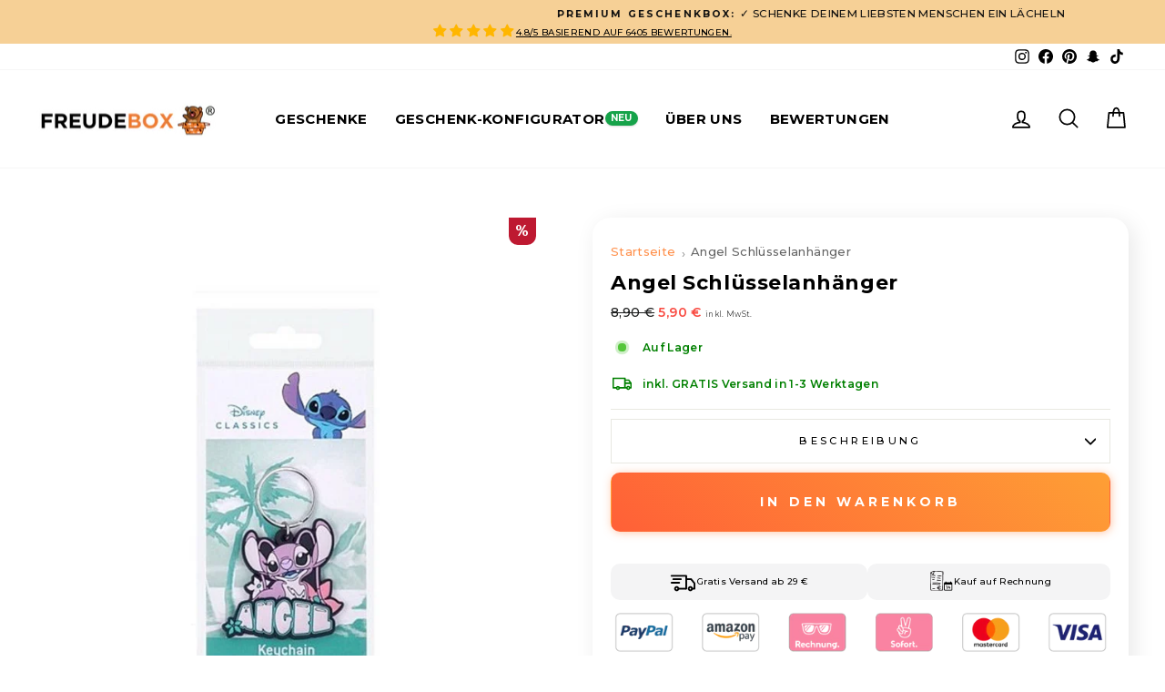

--- FILE ---
content_type: text/html; charset=utf-8
request_url: https://www.freudebox.de/products/angel-schlusselanhanger
body_size: 82656
content:
<!doctype html>
<html class="js" lang="de" dir="ltr">
  <head>
    <script id="pandectes-rules">   /* PANDECTES-GDPR: DO NOT MODIFY AUTO GENERATED CODE OF THIS SCRIPT */      window.PandectesSettings = {"store":{"id":45957251226,"plan":"plus","theme":"CodeThat - Feat/Cart - Card 1405 + Filter","primaryLocale":"de","adminMode":false,"headless":false,"storefrontRootDomain":"","checkoutRootDomain":"","storefrontAccessToken":""},"tsPublished":1747484412,"declaration":{"showPurpose":false,"showProvider":false,"showDateGenerated":false},"language":{"unpublished":[],"languageMode":"Single","fallbackLanguage":"de","languageDetection":"browser","languagesSupported":[]},"texts":{"managed":{"headerText":{"de":"Wir respektieren deine Privatsphäre"},"consentText":{"de":"FREUDEBOX verwendet Cookies, um sicherzustellen, dass Du die beste Erfahrung auf unserer Website erhältst."},"linkText":{"de":"Mehr erfahren"},"imprintText":{"de":"Impressum"},"googleLinkText":{"de":"Googles Datenschutzbestimmungen"},"allowButtonText":{"de":"Ok"},"denyButtonText":{"de":"Ablehnen"},"dismissButtonText":{"de":"OK"},"leaveSiteButtonText":{"de":"Verlasse diese Seite"},"preferencesButtonText":{"de":"Einstellungen"},"cookiePolicyText":{"de":"Cookie-Richtlinie"},"preferencesPopupTitleText":{"de":"Einwilligungseinstellungen verwalten"},"preferencesPopupIntroText":{"de":"Wir verwenden Cookies, um die Funktionalität der Website zu optimieren, die Leistung zu analysieren und Ihnen ein personalisiertes Erlebnis zu bieten. Einige Cookies sind für den ordnungsgemäßen Betrieb der Website unerlässlich. Diese Cookies können nicht deaktiviert werden. In diesem Fenster können Sie Ihre Präferenzen für Cookies verwalten."},"preferencesPopupSaveButtonText":{"de":"Speichern & schließen"},"preferencesPopupCloseButtonText":{"de":"Schließen"},"preferencesPopupAcceptAllButtonText":{"de":"Alle Akzeptieren"},"preferencesPopupRejectAllButtonText":{"de":"Alle ablehnen"},"cookiesDetailsText":{"de":"Cookie-Details"},"preferencesPopupAlwaysAllowedText":{"de":"Immer erlaubt"},"accessSectionParagraphText":{"de":"You have the right to be able to access your personal data at any time. This includes your account information, your order records as well as any GDPR related requests you have made so far. You have the right to request a full report of your data."},"accessSectionTitleText":{"de":"Data Portability"},"accessSectionAccountInfoActionText":{"de":"persönliche Daten"},"accessSectionDownloadReportActionText":{"de":"Alle Daten anfordern"},"accessSectionGDPRRequestsActionText":{"de":"Anfragen betroffener Personen"},"accessSectionOrdersRecordsActionText":{"de":"Aufträge"},"rectificationSectionParagraphText":{"de":"You have the right to request your data to be updated whenever you think it is appropriate."},"rectificationSectionTitleText":{"de":"Data Rectification"},"rectificationCommentPlaceholder":{"de":"Beschreiben Sie, was Sie aktualisieren möchten"},"rectificationCommentValidationError":{"de":"Kommentar ist erforderlich"},"rectificationSectionEditAccountActionText":{"de":"Aktualisierung anfordern"},"erasureSectionTitleText":{"de":"Right to be Forgotten"},"erasureSectionParagraphText":{"de":"Use this option if you want to remove your personal and other data from our store. Keep in mind that this process will delete your account, so you will no longer be able to access or use it anymore."},"erasureSectionRequestDeletionActionText":{"de":"Löschung personenbezogener Daten anfordern"},"consentDate":{"de":"Zustimmungsdatum"},"consentId":{"de":"Einwilligungs-ID"},"consentSectionChangeConsentActionText":{"de":"Einwilligungspräferenz ändern"},"consentSectionConsentedText":{"de":"Sie haben der Cookie-Richtlinie dieser Website zugestimmt am"},"consentSectionNoConsentText":{"de":"Sie haben der Cookie-Richtlinie dieser Website nicht zugestimmt."},"consentSectionTitleText":{"de":"Ihre Cookie-Einwilligung"},"consentStatus":{"de":"Einwilligungspräferenz"},"confirmationFailureMessage":{"de":"Ihre Anfrage wurde nicht bestätigt. Bitte versuchen Sie es erneut und wenn das Problem weiterhin besteht, wenden Sie sich an den Ladenbesitzer, um Hilfe zu erhalten"},"confirmationFailureTitle":{"de":"Ein Problem ist aufgetreten"},"confirmationSuccessMessage":{"de":"Wir werden uns in Kürze zu Ihrem Anliegen bei Ihnen melden."},"confirmationSuccessTitle":{"de":"Ihre Anfrage wurde bestätigt"},"guestsSupportEmailFailureMessage":{"de":"Ihre Anfrage wurde nicht übermittelt. Bitte versuchen Sie es erneut und wenn das Problem weiterhin besteht, wenden Sie sich an den Shop-Inhaber, um Hilfe zu erhalten."},"guestsSupportEmailFailureTitle":{"de":"Ein Problem ist aufgetreten"},"guestsSupportEmailPlaceholder":{"de":"E-Mail-Addresse"},"guestsSupportEmailSuccessMessage":{"de":"Wenn Sie als Kunde dieses Shops registriert sind, erhalten Sie in Kürze eine E-Mail mit Anweisungen zum weiteren Vorgehen."},"guestsSupportEmailSuccessTitle":{"de":"Vielen Dank für die Anfrage"},"guestsSupportEmailValidationError":{"de":"Email ist ungültig"},"guestsSupportInfoText":{"de":"Bitte loggen Sie sich mit Ihrem Kundenkonto ein, um fortzufahren."},"submitButton":{"de":"einreichen"},"submittingButton":{"de":"Senden..."},"cancelButton":{"de":"Abbrechen"},"declIntroText":{"de":"Wir verwenden Cookies, um die Funktionalität der Website zu optimieren, die Leistung zu analysieren und Ihnen ein personalisiertes Erlebnis zu bieten. Einige Cookies sind für den ordnungsgemäßen Betrieb der Website unerlässlich. Diese Cookies können nicht deaktiviert werden. In diesem Fenster können Sie Ihre Präferenzen für Cookies verwalten."},"declName":{"de":"Name"},"declPurpose":{"de":"Zweck"},"declType":{"de":"Typ"},"declRetention":{"de":"Speicherdauer"},"declProvider":{"de":"Anbieter"},"declFirstParty":{"de":"Erstanbieter"},"declThirdParty":{"de":"Drittanbieter"},"declSeconds":{"de":"Sekunden"},"declMinutes":{"de":"Minuten"},"declHours":{"de":"Std."},"declDays":{"de":"Tage"},"declMonths":{"de":"Monate"},"declYears":{"de":"Jahre"},"declSession":{"de":"Sitzung"},"declDomain":{"de":"Domain"},"declPath":{"de":"Weg"}},"categories":{"strictlyNecessaryCookiesTitleText":{"de":"Unbedingt erforderlich"},"strictlyNecessaryCookiesDescriptionText":{"de":"Diese Cookies sind unerlässlich, damit Sie sich auf der Website bewegen und ihre Funktionen nutzen können, z. B. den Zugriff auf sichere Bereiche der Website. Ohne diese Cookies kann die Website nicht richtig funktionieren.\nCookie-Details"},"functionalityCookiesTitleText":{"de":"Funktionale Cookies"},"functionalityCookiesDescriptionText":{"de":"Diese Cookies ermöglichen es der Website, erweiterte Funktionalität und Personalisierung bereitzustellen. Sie können von uns oder von Drittanbietern gesetzt werden, deren Dienste wir auf unseren Seiten hinzugefügt haben. Wenn Sie diese Cookies nicht zulassen, funktionieren einige oder alle dieser Dienste möglicherweise nicht richtig."},"performanceCookiesTitleText":{"de":"Performance Cookies"},"performanceCookiesDescriptionText":{"de":"Diese Cookies ermöglichen es uns, die Leistung unserer Website zu überwachen und zu verbessern. Sie ermöglichen es uns beispielsweise, Besuche zu zählen, Verkehrsquellen zu identifizieren und zu sehen, welche Teile der Website am beliebtesten sind."},"targetingCookiesTitleText":{"de":"Targeting Cookies"},"targetingCookiesDescriptionText":{"de":"Diese Cookies können von unseren Werbepartnern über unsere Website gesetzt werden. Sie können von diesen Unternehmen verwendet werden, um ein Profil Ihrer Interessen zu erstellen und Ihnen relevante Werbung auf anderen Websites anzuzeigen. Sie speichern keine direkt personenbezogenen Daten, sondern basieren auf der eindeutigen Identifizierung Ihres Browsers und Internetgeräts. Wenn Sie diese Cookies nicht zulassen, werden Sie weniger zielgerichtete Werbung erleben."},"unclassifiedCookiesTitleText":{"de":"Nicht-klassifizierte Cookies"},"unclassifiedCookiesDescriptionText":{"de":"Nicht klassifizierte Cookies sind Cookies, die wir zusammen mit den Anbietern einzelner Cookies gerade klassifizieren."}},"auto":{}},"library":{"previewMode":false,"fadeInTimeout":0,"defaultBlocked":0,"showLink":true,"showImprintLink":false,"showGoogleLink":false,"enabled":true,"cookie":{"expiryDays":365,"secure":true,"domain":""},"dismissOnScroll":false,"dismissOnWindowClick":false,"dismissOnTimeout":false,"palette":{"popup":{"background":"#FFFFFF","backgroundForCalculations":{"a":1,"b":255,"g":255,"r":255},"text":"#070000"},"button":{"background":"#1B1301","backgroundForCalculations":{"a":1,"b":1,"g":19,"r":27},"text":"#FFFFFF","textForCalculation":{"a":1,"b":255,"g":255,"r":255},"border":"transparent"}},"content":{"href":"https://www.freudebox.de/pages/datenschutz","imprintHref":"/","close":"&#10005;","target":"_blank","logo":"<img class=\"cc-banner-logo\" style=\"max-height: 40px;\" src=\"https://cdn.shopify.com/s/files/1/0459/5725/1226/t/91/assets/pandectes-logo.png?v=1747479621\" alt=\"logo\" />"},"window":"<div role=\"dialog\" aria-live=\"polite\" aria-label=\"cookieconsent\" aria-describedby=\"cookieconsent:desc\" id=\"pandectes-banner\" class=\"cc-window-wrapper cc-bottom-wrapper\"><div class=\"pd-cookie-banner-window cc-window {{classes}}\"><!--googleoff: all-->{{children}}<!--googleon: all--></div></div>","compliance":{"custom":"<div class=\"cc-compliance cc-highlight\">{{preferences}}{{allow}}</div>"},"type":"custom","layouts":{"basic":"{{logo}}{{messagelink}}{{compliance}}"},"position":"bottom","theme":"classic","revokable":false,"animateRevokable":false,"revokableReset":false,"revokableLogoUrl":"https://cdn.shopify.com/s/files/1/0459/5725/1226/t/91/assets/pandectes-reopen-logo.png?v=1747479621","revokablePlacement":"bottom-left","revokableMarginHorizontal":15,"revokableMarginVertical":15,"static":false,"autoAttach":true,"hasTransition":true,"blacklistPage":[""],"elements":{"close":"<button aria-label=\"close\" type=\"button\" tabindex=\"0\" class=\"cc-close\">{{close}}</button>","dismiss":"<button type=\"button\" tabindex=\"0\" class=\"cc-btn cc-btn-decision cc-dismiss\">{{dismiss}}</button>","allow":"<button type=\"button\" tabindex=\"0\" class=\"cc-btn cc-btn-decision cc-allow\">{{allow}}</button>","deny":"<button type=\"button\" tabindex=\"0\" class=\"cc-btn cc-btn-decision cc-deny\">{{deny}}</button>","preferences":"<button tabindex=\"0\" type=\"button\" class=\"cc-btn cc-settings\" onclick=\"Pandectes.fn.openPreferences()\">{{preferences}}</button>"}},"geolocation":{"brOnly":false,"caOnly":false,"euOnly":false,"canadaOnly":false},"dsr":{"guestsSupport":false,"accessSectionDownloadReportAuto":false},"banner":{"resetTs":1597557243,"extraCss":"        .cc-banner-logo {max-width: 24em!important;}    @media(min-width: 768px) {.cc-window.cc-floating{max-width: 24em!important;width: 24em!important;}}    .cc-message, .pd-cookie-banner-window .cc-header, .cc-logo {text-align: center}    .cc-window-wrapper{z-index: 16777100;}    .cc-window{z-index: 16777100;font-family: inherit;}    .pd-cookie-banner-window .cc-header{font-family: inherit;}    .pd-cp-ui{font-family: inherit; background-color: #FFFFFF;color:#070000;}    button.pd-cp-btn, a.pd-cp-btn{background-color:#1B1301;color:#FFFFFF!important;}    input + .pd-cp-preferences-slider{background-color: rgba(7, 0, 0, 0.3)}    .pd-cp-scrolling-section::-webkit-scrollbar{background-color: rgba(7, 0, 0, 0.3)}    input:checked + .pd-cp-preferences-slider{background-color: rgba(7, 0, 0, 1)}    .pd-cp-scrolling-section::-webkit-scrollbar-thumb {background-color: rgba(7, 0, 0, 1)}    .pd-cp-ui-close{color:#070000;}    .pd-cp-preferences-slider:before{background-color: #FFFFFF}    .pd-cp-title:before {border-color: #070000!important}    .pd-cp-preferences-slider{background-color:#070000}    .pd-cp-toggle{color:#070000!important}    @media(max-width:699px) {.pd-cp-ui-close-top svg {fill: #070000}}    .pd-cp-toggle:hover,.pd-cp-toggle:visited,.pd-cp-toggle:active{color:#070000!important}    .pd-cookie-banner-window {box-shadow: 0 0 18px rgb(0 0 0 / 20%);}  ","customJavascript":{},"showPoweredBy":false,"logoHeight":40,"revokableTrigger":false,"hybridStrict":false,"cookiesBlockedByDefault":"0","isActive":true,"implicitSavePreferences":true,"cookieIcon":true,"blockBots":false,"showCookiesDetails":true,"hasTransition":true,"blockingPage":false,"showOnlyLandingPage":false,"leaveSiteUrl":"https://www.google.com","linkRespectStoreLang":false},"cookies":{"0":[{"name":"cart_currency","type":"http","domain":"www.freudebox.de","path":"/","provider":"Shopify","firstParty":true,"retention":"1 day(s)","expires":1,"unit":"declDays","purpose":{"de":"Used in connection with shopping cart."}},{"name":"secure_customer_sig","type":"http","domain":"www.freudebox.de","path":"/","provider":"Shopify","firstParty":true,"retention":"1 day(s)","expires":1,"unit":"declDays","purpose":{"de":"Used in connection with customer login."}},{"name":"_secure_session_id","type":"http","domain":"www.freudebox.de","path":"/","provider":"Shopify","firstParty":true,"retention":"1 day(s)","expires":1,"unit":"declDays","purpose":{"de":"Used in connection with navigation through a storefront."}},{"name":"cart_sig","type":"http","domain":"www.freudebox.de","path":"/","provider":"Shopify","firstParty":true,"retention":"1 day(s)","expires":1,"unit":"declDays","purpose":{"de":"Used in connection with checkout."}},{"name":"_shopify_tw","type":"http","domain":".freudebox.de","path":"/","provider":"Shopify","firstParty":false,"retention":"14 day(s)","expires":14,"unit":"declDays","purpose":{"de":"Wird zum Verwalten der Datenschutzeinstellungen des Kunden verwendet."}},{"name":"_shopify_m","type":"http","domain":".freudebox.de","path":"/","provider":"Shopify","firstParty":false,"retention":"1 year(s)","expires":1,"unit":"declYears","purpose":{"de":"Wird zum Verwalten der Datenschutzeinstellungen des Kunden verwendet."}},{"name":"localization","type":"http","domain":"www.freudebox.de","path":"/","provider":"Shopify","firstParty":true,"retention":"1 year(s)","expires":1,"unit":"declYears","purpose":{"de":"Lokalisierung von Shopify-Shops"}},{"name":"keep_alive","type":"http","domain":"www.freudebox.de","path":"/","provider":"Shopify","firstParty":true,"retention":"30 minute(s)","expires":30,"unit":"declMinutes","purpose":{"de":"Wird im Zusammenhang mit der Käuferlokalisierung verwendet."}},{"name":"_shopify_tm","type":"http","domain":".freudebox.de","path":"/","provider":"Shopify","firstParty":false,"retention":"30 minute(s)","expires":30,"unit":"declMinutes","purpose":{"de":"Wird zum Verwalten der Datenschutzeinstellungen des Kunden verwendet."}},{"name":"_tracking_consent","type":"http","domain":".freudebox.de","path":"/","provider":"Shopify","firstParty":false,"retention":"1 year(s)","expires":1,"unit":"declYears","purpose":{"de":"Tracking-Einstellungen."}}],"1":[{"name":"_y","type":"http","domain":".freudebox.de","path":"/","provider":"Shopify","firstParty":true,"retention":"1 day(s)","expires":1,"unit":"declDays","purpose":{"de":"Shopify analytics."}},{"name":"__cfduid","type":"http","domain":".www.freudebox.de","path":"/","provider":"CloudFlare","firstParty":true,"retention":"1 day(s)","expires":1,"unit":"declDays","purpose":{"de":"Cookie is placed by CloudFlare to Identify trusted web traffic."}},{"name":"_orig_referrer","type":"http","domain":".freudebox.de","path":"/","provider":"Shopify","firstParty":true,"retention":"1 day(s)","expires":1,"unit":"declDays","purpose":{"de":"Tracks landing pages."}},{"name":"_shopify_y","type":"http","domain":".freudebox.de","path":"/","provider":"Shopify","firstParty":true,"retention":"1 day(s)","expires":1,"unit":"declDays","purpose":{"de":"Shopify analytics."}},{"name":"_landing_page","type":"http","domain":".freudebox.de","path":"/","provider":"Shopify","firstParty":true,"retention":"1 day(s)","expires":1,"unit":"declDays","purpose":{"de":"Tracks landing pages."}},{"name":"_s","type":"http","domain":".freudebox.de","path":"/","provider":"Shopify","firstParty":true,"retention":"1 day(s)","expires":1,"unit":"declDays","purpose":{"de":"Shopify analytics."}},{"name":"_shopify_s","type":"http","domain":".freudebox.de","path":"/","provider":"Shopify","firstParty":true,"retention":"1 day(s)","expires":1,"unit":"declDays","purpose":{"de":"Shopify analytics."}},{"name":"_shopify_sa_t","type":"http","domain":".freudebox.de","path":"/","provider":"Shopify","firstParty":true,"retention":"1 day(s)","expires":1,"unit":"declDays","purpose":{"de":"Shopify analytics relating to marketing & referrals."}},{"name":"_shopify_sa_p","type":"http","domain":".freudebox.de","path":"/","provider":"Shopify","firstParty":true,"retention":"1 day(s)","expires":1,"unit":"declDays","purpose":{"de":"Shopify analytics relating to marketing & referrals."}},{"name":"_pay_session","type":"http","domain":"www.freudebox.de","path":"/","provider":"Unknown","firstParty":true,"retention":"1 day(s)","expires":1,"unit":"declDays","purpose":{"de":""}},{"name":"shopify_pay_redirect","type":"http","domain":"www.freudebox.de","path":"/","provider":"Shopify","firstParty":true,"retention":"1 day(s)","expires":1,"unit":"declDays","purpose":{"de":"Used in connection with checkout."}},{"name":"_shopify_country","type":"http","domain":"www.freudebox.de","path":"/","provider":"Shopify","firstParty":true,"retention":"1 day(s)","expires":1,"unit":"declDays","purpose":{"de":"Cookie is placed by Shopify to store location data."}},{"name":"cart","type":"http","domain":"www.freudebox.de","path":"/","provider":"Shopify","firstParty":true,"retention":"1 day(s)","expires":1,"unit":"declDays","purpose":{"de":"Used in connection with shopping cart."}},{"name":"cart_ts","type":"http","domain":"www.freudebox.de","path":"/","provider":"Shopify","firstParty":true,"retention":"1 day(s)","expires":1,"unit":"declDays","purpose":{"de":"Used in connection with checkout."}}],"2":[{"name":"_shopify_fs","type":"http","domain":".freudebox.de","path":"/","provider":"Shopify","firstParty":true,"retention":"1 day(s)","expires":1,"unit":"declDays","purpose":{"de":"Shopify analytics."}},{"name":"_gid","type":"http","domain":".freudebox.de","path":"/","provider":"Google","firstParty":false,"retention":"24 hour(s)","expires":24,"unit":"declHours","purpose":{"de":"Cookie wird von Google Analytics platziert, um Seitenaufrufe zu zählen und zu verfolgen."}},{"name":"_ga","type":"http","domain":".freudebox.de","path":"/","provider":"Google","firstParty":false,"retention":"1 year(s)","expires":1,"unit":"declYears","purpose":{"de":"Cookie wird von Google Analytics mit unbekannter Funktionalität gesetzt"}},{"name":"_ga_7S1JGSPZED","type":"http","domain":".freudebox.de","path":"/","provider":"Google","firstParty":false,"retention":"1 year(s)","expires":1,"unit":"declYears","purpose":{"de":""}},{"name":"__cf_bm","type":"http","domain":".boldapps.net","path":"/","provider":"CloudFlare","firstParty":false,"retention":"30 minute(s)","expires":30,"unit":"declMinutes","purpose":{"de":""}},{"name":"_gat","type":"http","domain":".freudebox.de","path":"/","provider":"Google","firstParty":false,"retention":"43 second(s)","expires":43,"unit":"declSeconds","purpose":{"de":"Cookie wird von Google Analytics platziert, um Anfragen von Bots zu filtern."}}],"4":[{"name":"_gcl_au","type":"http","domain":".freudebox.de","path":"/","provider":"Google","firstParty":false,"retention":"90 day(s)","expires":90,"unit":"declDays","purpose":{"de":"Cookie wird von Google Tag Manager platziert, um Conversions zu verfolgen."}},{"name":"_pin_unauth","type":"http","domain":".freudebox.de","path":"/","provider":"Pinterest","firstParty":false,"retention":"1 year(s)","expires":1,"unit":"declYears","purpose":{"de":""}},{"name":"IDE","type":"http","domain":".doubleclick.net","path":"/","provider":"Google","firstParty":false,"retention":"1 year(s)","expires":1,"unit":"declYears","purpose":{"de":"Um die Aktionen der Besucher zu messen, nachdem sie sich durch eine Anzeige geklickt haben. Verfällt nach 1 Jahr."}},{"name":"__kla_id","type":"http","domain":"www.freudebox.de","path":"/","provider":"Klaviyo","firstParty":true,"retention":"1 year(s)","expires":1,"unit":"declYears","purpose":{"de":"Verfolgt, wenn jemand durch eine Klaviyo-E-Mail auf Ihre Website klickt"}},{"name":"_fbp","type":"http","domain":".freudebox.de","path":"/","provider":"Facebook","firstParty":false,"retention":"90 day(s)","expires":90,"unit":"declDays","purpose":{"de":"Cookie wird von Facebook platziert, um Besuche auf Websites zu verfolgen."}}],"8":[{"name":"docapp-coupon","type":"http","domain":"www.freudebox.de","path":"/","provider":"Unknown","firstParty":true,"retention":"24 hour(s)","expires":24,"unit":"declHours","purpose":{"de":""}}]},"blocker":{"isActive":false,"googleConsentMode":{"id":"","analyticsId":"","adwordsId":"","isActive":true,"adStorageCategory":4,"analyticsStorageCategory":2,"personalizationStorageCategory":1,"functionalityStorageCategory":1,"customEvent":true,"securityStorageCategory":0,"redactData":true,"urlPassthrough":false,"dataLayerProperty":"dataLayer","waitForUpdate":0,"useNativeChannel":true},"facebookPixel":{"id":"","isActive":false,"ldu":false},"microsoft":{},"rakuten":{"isActive":false,"cmp":false,"ccpa":false},"klaviyoIsActive":true,"gpcIsActive":false,"defaultBlocked":0,"patterns":{"whiteList":[],"blackList":{"1":[],"2":[],"4":[],"8":[]},"iframesWhiteList":[],"iframesBlackList":{"1":[],"2":[],"4":[],"8":[]},"beaconsWhiteList":[],"beaconsBlackList":{"1":[],"2":[],"4":[],"8":[]}}}}      !function(){"use strict";window.PandectesRules=window.PandectesRules||{},window.PandectesRules.manualBlacklist={1:[],2:[],4:[]},window.PandectesRules.blacklistedIFrames={1:[],2:[],4:[]},window.PandectesRules.blacklistedCss={1:[],2:[],4:[]},window.PandectesRules.blacklistedBeacons={1:[],2:[],4:[]};var e="javascript/blocked";function t(e){return new RegExp(e.replace(/[/\\.+?$()]/g,"\\$&").replace("*","(.*)"))}var n=function(e){var t=arguments.length>1&&void 0!==arguments[1]?arguments[1]:"log";new URLSearchParams(window.location.search).get("log")&&console[t]("PandectesRules: ".concat(e))};function a(e){var t=document.createElement("script");t.async=!0,t.src=e,document.head.appendChild(t)}function r(e,t){var n=Object.keys(e);if(Object.getOwnPropertySymbols){var a=Object.getOwnPropertySymbols(e);t&&(a=a.filter((function(t){return Object.getOwnPropertyDescriptor(e,t).enumerable}))),n.push.apply(n,a)}return n}function o(e){for(var t=1;t<arguments.length;t++){var n=null!=arguments[t]?arguments[t]:{};t%2?r(Object(n),!0).forEach((function(t){s(e,t,n[t])})):Object.getOwnPropertyDescriptors?Object.defineProperties(e,Object.getOwnPropertyDescriptors(n)):r(Object(n)).forEach((function(t){Object.defineProperty(e,t,Object.getOwnPropertyDescriptor(n,t))}))}return e}function i(e){var t=function(e,t){if("object"!=typeof e||!e)return e;var n=e[Symbol.toPrimitive];if(void 0!==n){var a=n.call(e,t||"default");if("object"!=typeof a)return a;throw new TypeError("@@toPrimitive must return a primitive value.")}return("string"===t?String:Number)(e)}(e,"string");return"symbol"==typeof t?t:t+""}function s(e,t,n){return(t=i(t))in e?Object.defineProperty(e,t,{value:n,enumerable:!0,configurable:!0,writable:!0}):e[t]=n,e}function c(e,t){return function(e){if(Array.isArray(e))return e}(e)||function(e,t){var n=null==e?null:"undefined"!=typeof Symbol&&e[Symbol.iterator]||e["@@iterator"];if(null!=n){var a,r,o,i,s=[],c=!0,l=!1;try{if(o=(n=n.call(e)).next,0===t){if(Object(n)!==n)return;c=!1}else for(;!(c=(a=o.call(n)).done)&&(s.push(a.value),s.length!==t);c=!0);}catch(e){l=!0,r=e}finally{try{if(!c&&null!=n.return&&(i=n.return(),Object(i)!==i))return}finally{if(l)throw r}}return s}}(e,t)||d(e,t)||function(){throw new TypeError("Invalid attempt to destructure non-iterable instance.\nIn order to be iterable, non-array objects must have a [Symbol.iterator]() method.")}()}function l(e){return function(e){if(Array.isArray(e))return u(e)}(e)||function(e){if("undefined"!=typeof Symbol&&null!=e[Symbol.iterator]||null!=e["@@iterator"])return Array.from(e)}(e)||d(e)||function(){throw new TypeError("Invalid attempt to spread non-iterable instance.\nIn order to be iterable, non-array objects must have a [Symbol.iterator]() method.")}()}function d(e,t){if(e){if("string"==typeof e)return u(e,t);var n=Object.prototype.toString.call(e).slice(8,-1);return"Object"===n&&e.constructor&&(n=e.constructor.name),"Map"===n||"Set"===n?Array.from(e):"Arguments"===n||/^(?:Ui|I)nt(?:8|16|32)(?:Clamped)?Array$/.test(n)?u(e,t):void 0}}function u(e,t){(null==t||t>e.length)&&(t=e.length);for(var n=0,a=new Array(t);n<t;n++)a[n]=e[n];return a}var f=window.PandectesRulesSettings||window.PandectesSettings,g=!(void 0===window.dataLayer||!Array.isArray(window.dataLayer)||!window.dataLayer.some((function(e){return"pandectes_full_scan"===e.event}))),p=function(){var e,t=arguments.length>0&&void 0!==arguments[0]?arguments[0]:"_pandectes_gdpr",n=("; "+document.cookie).split("; "+t+"=");if(n.length<2)e={};else{var a=n.pop().split(";");e=window.atob(a.shift())}var r=function(e){try{return JSON.parse(e)}catch(e){return!1}}(e);return!1!==r?r:e}(),y=f.banner.isActive,h=f.blocker,w=h.defaultBlocked,v=h.patterns,m=p&&null!==p.preferences&&void 0!==p.preferences?p.preferences:null,b=g?0:y?null===m?w:m:0,_={1:!(1&b),2:!(2&b),4:!(4&b)},k=v.blackList,S=v.whiteList,L=v.iframesBlackList,C=v.iframesWhiteList,A=v.beaconsBlackList,P=v.beaconsWhiteList,O={blackList:[],whiteList:[],iframesBlackList:{1:[],2:[],4:[],8:[]},iframesWhiteList:[],beaconsBlackList:{1:[],2:[],4:[],8:[]},beaconsWhiteList:[]};[1,2,4].map((function(e){var n;_[e]||((n=O.blackList).push.apply(n,l(k[e].length?k[e].map(t):[])),O.iframesBlackList[e]=L[e].length?L[e].map(t):[],O.beaconsBlackList[e]=A[e].length?A[e].map(t):[])})),O.whiteList=S.length?S.map(t):[],O.iframesWhiteList=C.length?C.map(t):[],O.beaconsWhiteList=P.length?P.map(t):[];var E={scripts:[],iframes:{1:[],2:[],4:[]},beacons:{1:[],2:[],4:[]},css:{1:[],2:[],4:[]}},I=function(t,n){return t&&(!n||n!==e)&&(!O.blackList||O.blackList.some((function(e){return e.test(t)})))&&(!O.whiteList||O.whiteList.every((function(e){return!e.test(t)})))},j=function(e,t){var n=O.iframesBlackList[t],a=O.iframesWhiteList;return e&&(!n||n.some((function(t){return t.test(e)})))&&(!a||a.every((function(t){return!t.test(e)})))},B=function(e,t){var n=O.beaconsBlackList[t],a=O.beaconsWhiteList;return e&&(!n||n.some((function(t){return t.test(e)})))&&(!a||a.every((function(t){return!t.test(e)})))},T=new MutationObserver((function(e){for(var t=0;t<e.length;t++)for(var n=e[t].addedNodes,a=0;a<n.length;a++){var r=n[a],o=r.dataset&&r.dataset.cookiecategory;if(1===r.nodeType&&"LINK"===r.tagName){var i=r.dataset&&r.dataset.href;if(i&&o)switch(o){case"functionality":case"C0001":E.css[1].push(i);break;case"performance":case"C0002":E.css[2].push(i);break;case"targeting":case"C0003":E.css[4].push(i)}}}})),R=new MutationObserver((function(t){for(var a=0;a<t.length;a++)for(var r=t[a].addedNodes,o=function(){var t=r[i],a=t.src||t.dataset&&t.dataset.src,o=t.dataset&&t.dataset.cookiecategory;if(1===t.nodeType&&"IFRAME"===t.tagName){if(a){var s=!1;j(a,1)||"functionality"===o||"C0001"===o?(s=!0,E.iframes[1].push(a)):j(a,2)||"performance"===o||"C0002"===o?(s=!0,E.iframes[2].push(a)):(j(a,4)||"targeting"===o||"C0003"===o)&&(s=!0,E.iframes[4].push(a)),s&&(t.removeAttribute("src"),t.setAttribute("data-src",a))}}else if(1===t.nodeType&&"IMG"===t.tagName){if(a){var c=!1;B(a,1)?(c=!0,E.beacons[1].push(a)):B(a,2)?(c=!0,E.beacons[2].push(a)):B(a,4)&&(c=!0,E.beacons[4].push(a)),c&&(t.removeAttribute("src"),t.setAttribute("data-src",a))}}else if(1===t.nodeType&&"SCRIPT"===t.tagName){var l=t.type,d=!1;if(I(a,l)?(n("rule blocked: ".concat(a)),d=!0):a&&o?n("manually blocked @ ".concat(o,": ").concat(a)):o&&n("manually blocked @ ".concat(o,": inline code")),d){E.scripts.push([t,l]),t.type=e;t.addEventListener("beforescriptexecute",(function n(a){t.getAttribute("type")===e&&a.preventDefault(),t.removeEventListener("beforescriptexecute",n)})),t.parentElement&&t.parentElement.removeChild(t)}}},i=0;i<r.length;i++)o()})),D=document.createElement,z={src:Object.getOwnPropertyDescriptor(HTMLScriptElement.prototype,"src"),type:Object.getOwnPropertyDescriptor(HTMLScriptElement.prototype,"type")};window.PandectesRules.unblockCss=function(e){var t=E.css[e]||[];t.length&&n("Unblocking CSS for ".concat(e)),t.forEach((function(e){var t=document.querySelector('link[data-href^="'.concat(e,'"]'));t.removeAttribute("data-href"),t.href=e})),E.css[e]=[]},window.PandectesRules.unblockIFrames=function(e){var t=E.iframes[e]||[];t.length&&n("Unblocking IFrames for ".concat(e)),O.iframesBlackList[e]=[],t.forEach((function(e){var t=document.querySelector('iframe[data-src^="'.concat(e,'"]'));t.removeAttribute("data-src"),t.src=e})),E.iframes[e]=[]},window.PandectesRules.unblockBeacons=function(e){var t=E.beacons[e]||[];t.length&&n("Unblocking Beacons for ".concat(e)),O.beaconsBlackList[e]=[],t.forEach((function(e){var t=document.querySelector('img[data-src^="'.concat(e,'"]'));t.removeAttribute("data-src"),t.src=e})),E.beacons[e]=[]},window.PandectesRules.unblockInlineScripts=function(e){var t=1===e?"functionality":2===e?"performance":"targeting",a=document.querySelectorAll('script[type="javascript/blocked"][data-cookiecategory="'.concat(t,'"]'));n("unblockInlineScripts: ".concat(a.length," in ").concat(t)),a.forEach((function(e){var t=document.createElement("script");t.type="text/javascript",e.hasAttribute("src")?t.src=e.getAttribute("src"):t.textContent=e.textContent,document.head.appendChild(t),e.parentNode.removeChild(e)}))},window.PandectesRules.unblockInlineCss=function(e){var t=1===e?"functionality":2===e?"performance":"targeting",a=document.querySelectorAll('link[data-cookiecategory="'.concat(t,'"]'));n("unblockInlineCss: ".concat(a.length," in ").concat(t)),a.forEach((function(e){e.href=e.getAttribute("data-href")}))},window.PandectesRules.unblock=function(e){e.length<1?(O.blackList=[],O.whiteList=[],O.iframesBlackList=[],O.iframesWhiteList=[]):(O.blackList&&(O.blackList=O.blackList.filter((function(t){return e.every((function(e){return"string"==typeof e?!t.test(e):e instanceof RegExp?t.toString()!==e.toString():void 0}))}))),O.whiteList&&(O.whiteList=[].concat(l(O.whiteList),l(e.map((function(e){if("string"==typeof e){var n=".*"+t(e)+".*";if(O.whiteList.every((function(e){return e.toString()!==n.toString()})))return new RegExp(n)}else if(e instanceof RegExp&&O.whiteList.every((function(t){return t.toString()!==e.toString()})))return e;return null})).filter(Boolean)))));var a=0;l(E.scripts).forEach((function(e,t){var n=c(e,2),r=n[0],o=n[1];if(function(e){var t=e.getAttribute("src");return O.blackList&&O.blackList.every((function(e){return!e.test(t)}))||O.whiteList&&O.whiteList.some((function(e){return e.test(t)}))}(r)){for(var i=document.createElement("script"),s=0;s<r.attributes.length;s++){var l=r.attributes[s];"src"!==l.name&&"type"!==l.name&&i.setAttribute(l.name,r.attributes[s].value)}i.setAttribute("src",r.src),i.setAttribute("type",o||"application/javascript"),document.head.appendChild(i),E.scripts.splice(t-a,1),a++}})),0==O.blackList.length&&0===O.iframesBlackList[1].length&&0===O.iframesBlackList[2].length&&0===O.iframesBlackList[4].length&&0===O.beaconsBlackList[1].length&&0===O.beaconsBlackList[2].length&&0===O.beaconsBlackList[4].length&&(n("Disconnecting observers"),R.disconnect(),T.disconnect())};var x=f.store,M=x.adminMode,N=x.headless,U=x.storefrontRootDomain,q=x.checkoutRootDomain,F=x.storefrontAccessToken,W=f.banner.isActive,H=f.blocker.defaultBlocked;function G(e){if(window.Shopify&&window.Shopify.customerPrivacy)e();else{var t=null;window.Shopify&&window.Shopify.loadFeatures&&window.Shopify.trackingConsent?e():t=setInterval((function(){window.Shopify&&window.Shopify.loadFeatures&&(clearInterval(t),window.Shopify.loadFeatures([{name:"consent-tracking-api",version:"0.1"}],(function(t){t?n("Shopify.customerPrivacy API - failed to load"):(n("shouldShowBanner() -> ".concat(window.Shopify.trackingConsent.shouldShowBanner()," | saleOfDataRegion() -> ").concat(window.Shopify.trackingConsent.saleOfDataRegion())),e())})))}),10)}}W&&G((function(){!function(){var e=window.Shopify.trackingConsent;if(!1!==e.shouldShowBanner()||null!==m||7!==H)try{var t=M&&!(window.Shopify&&window.Shopify.AdminBarInjector),a={preferences:!(1&b)||g||t,analytics:!(2&b)||g||t,marketing:!(4&b)||g||t};N&&(a.headlessStorefront=!0,a.storefrontRootDomain=null!=U&&U.length?U:window.location.hostname,a.checkoutRootDomain=null!=q&&q.length?q:"checkout.".concat(window.location.hostname),a.storefrontAccessToken=null!=F&&F.length?F:""),e.firstPartyMarketingAllowed()===a.marketing&&e.analyticsProcessingAllowed()===a.analytics&&e.preferencesProcessingAllowed()===a.preferences||e.setTrackingConsent(a,(function(e){e&&e.error?n("Shopify.customerPrivacy API - failed to setTrackingConsent"):n("setTrackingConsent(".concat(JSON.stringify(a),")"))}))}catch(e){n("Shopify.customerPrivacy API - exception")}}(),function(){if(N){var e=window.Shopify.trackingConsent,t=e.currentVisitorConsent();if(navigator.globalPrivacyControl&&""===t.sale_of_data){var a={sale_of_data:!1,headlessStorefront:!0};a.storefrontRootDomain=null!=U&&U.length?U:window.location.hostname,a.checkoutRootDomain=null!=q&&q.length?q:"checkout.".concat(window.location.hostname),a.storefrontAccessToken=null!=F&&F.length?F:"",e.setTrackingConsent(a,(function(e){e&&e.error?n("Shopify.customerPrivacy API - failed to setTrackingConsent({".concat(JSON.stringify(a),")")):n("setTrackingConsent(".concat(JSON.stringify(a),")"))}))}}}()}));var J=["AT","BE","BG","HR","CY","CZ","DK","EE","FI","FR","DE","GR","HU","IE","IT","LV","LT","LU","MT","NL","PL","PT","RO","SK","SI","ES","SE","GB","LI","NO","IS"],V="[Pandectes :: Google Consent Mode debug]:";function K(){var e=arguments.length<=0?void 0:arguments[0],t=arguments.length<=1?void 0:arguments[1],n=arguments.length<=2?void 0:arguments[2];if("consent"!==e)return"config"===e?"config":void 0;var a=n.ad_storage,r=n.ad_user_data,o=n.ad_personalization,i=n.functionality_storage,s=n.analytics_storage,c=n.personalization_storage,l={Command:e,Mode:t,ad_storage:a,ad_user_data:r,ad_personalization:o,functionality_storage:i,analytics_storage:s,personalization_storage:c,security_storage:n.security_storage};return console.table(l),"default"===t&&("denied"===a&&"denied"===r&&"denied"===o&&"denied"===i&&"denied"===s&&"denied"===c||console.warn("".concat(V,' all types in a "default" command should be set to "denied" except for security_storage that should be set to "granted"'))),t}var Z=!1,$=!1;function Y(e){e&&("default"===e?(Z=!0,$&&console.warn("".concat(V,' "default" command was sent but there was already an "update" command before it.'))):"update"===e?($=!0,Z||console.warn("".concat(V,' "update" command was sent but there was no "default" command before it.'))):"config"===e&&(Z||console.warn("".concat(V,' a tag read consent state before a "default" command was sent.'))))}var Q=f.banner,X=Q.isActive,ee=Q.hybridStrict,te=f.geolocation,ne=te.caOnly,ae=void 0!==ne&&ne,re=te.euOnly,oe=void 0!==re&&re,ie=te.brOnly,se=void 0!==ie&&ie,ce=te.jpOnly,le=void 0!==ce&&ce,de=te.thOnly,ue=void 0!==de&&de,fe=te.chOnly,ge=void 0!==fe&&fe,pe=te.zaOnly,ye=void 0!==pe&&pe,he=te.canadaOnly,we=void 0!==he&&he,ve=te.globalVisibility,me=void 0===ve||ve,be=f.blocker,_e=be.defaultBlocked,ke=void 0===_e?7:_e,Se=be.googleConsentMode,Le=Se.isActive,Ce=Se.customEvent,Ae=Se.id,Pe=void 0===Ae?"":Ae,Oe=Se.analyticsId,Ee=void 0===Oe?"":Oe,Ie=Se.adwordsId,je=void 0===Ie?"":Ie,Be=Se.redactData,Te=Se.urlPassthrough,Re=Se.adStorageCategory,De=Se.analyticsStorageCategory,ze=Se.functionalityStorageCategory,xe=Se.personalizationStorageCategory,Me=Se.securityStorageCategory,Ne=Se.dataLayerProperty,Ue=void 0===Ne?"dataLayer":Ne,qe=Se.waitForUpdate,Fe=void 0===qe?0:qe,We=Se.useNativeChannel,He=void 0!==We&&We,Ge=Se.debugMode,Je=void 0!==Ge&&Ge;function Ve(){window[Ue].push(arguments)}window[Ue]=window[Ue]||[];var Ke,Ze,$e={hasInitialized:!1,useNativeChannel:!1,ads_data_redaction:!1,url_passthrough:!1,data_layer_property:"dataLayer",storage:{ad_storage:"granted",ad_user_data:"granted",ad_personalization:"granted",analytics_storage:"granted",functionality_storage:"granted",personalization_storage:"granted",security_storage:"granted"}};if(X&&Le){Je&&(Ke=Ue||"dataLayer",window[Ke].forEach((function(e){Y(K.apply(void 0,l(e)))})),window[Ke].push=function(){for(var e=arguments.length,t=new Array(e),n=0;n<e;n++)t[n]=arguments[n];return Y(K.apply(void 0,l(t[0]))),Array.prototype.push.apply(this,t)});var Ye=ke&Re?"denied":"granted",Qe=ke&De?"denied":"granted",Xe=ke&ze?"denied":"granted",et=ke&xe?"denied":"granted",tt=ke&Me?"denied":"granted";$e.hasInitialized=!0,$e.useNativeChannel=He,$e.url_passthrough=Te,$e.ads_data_redaction="denied"===Ye&&Be,$e.storage.ad_storage=Ye,$e.storage.ad_user_data=Ye,$e.storage.ad_personalization=Ye,$e.storage.analytics_storage=Qe,$e.storage.functionality_storage=Xe,$e.storage.personalization_storage=et,$e.storage.security_storage=tt,$e.data_layer_property=Ue||"dataLayer",Ve("set","developer_id.dMTZkMj",!0),$e.ads_data_redaction&&Ve("set","ads_data_redaction",$e.ads_data_redaction),$e.url_passthrough&&Ve("set","url_passthrough",$e.url_passthrough),function(){var e=b!==ke?{wait_for_update:Fe||500}:Fe?{wait_for_update:Fe}:{};me&&!ee?Ve("consent","default",o(o({},$e.storage),e)):(Ve("consent","default",o(o(o({},$e.storage),e),{},{region:[].concat(l(oe||ee?J:[]),l(ae&&!ee?["US-CA","US-VA","US-CT","US-UT","US-CO"]:[]),l(se&&!ee?["BR"]:[]),l(le&&!ee?["JP"]:[]),l(we&&!ee?["CA"]:[]),l(ue&&!ee?["TH"]:[]),l(ge&&!ee?["CH"]:[]),l(ye&&!ee?["ZA"]:[]))})),Ve("consent","default",{ad_storage:"granted",ad_user_data:"granted",ad_personalization:"granted",analytics_storage:"granted",functionality_storage:"granted",personalization_storage:"granted",security_storage:"granted"}));if(null!==m){var t=b&Re?"denied":"granted",n=b&De?"denied":"granted",r=b&ze?"denied":"granted",i=b&xe?"denied":"granted",s=b&Me?"denied":"granted";$e.storage.ad_storage=t,$e.storage.ad_user_data=t,$e.storage.ad_personalization=t,$e.storage.analytics_storage=n,$e.storage.functionality_storage=r,$e.storage.personalization_storage=i,$e.storage.security_storage=s,Ve("consent","update",$e.storage)}(Pe.length||Ee.length||je.length)&&(window[$e.data_layer_property].push({"pandectes.start":(new Date).getTime(),event:"pandectes-rules.min.js"}),(Ee.length||je.length)&&Ve("js",new Date));var c="https://www.googletagmanager.com";if(Pe.length){var d=Pe.split(",");window[$e.data_layer_property].push({"gtm.start":(new Date).getTime(),event:"gtm.js"});for(var u=0;u<d.length;u++){var f="dataLayer"!==$e.data_layer_property?"&l=".concat($e.data_layer_property):"";a("".concat(c,"/gtm.js?id=").concat(d[u].trim()).concat(f))}}if(Ee.length)for(var g=Ee.split(","),p=0;p<g.length;p++){var y=g[p].trim();y.length&&(a("".concat(c,"/gtag/js?id=").concat(y)),Ve("config",y,{send_page_view:!1}))}if(je.length)for(var h=je.split(","),w=0;w<h.length;w++){var v=h[w].trim();v.length&&(a("".concat(c,"/gtag/js?id=").concat(v)),Ve("config",v,{allow_enhanced_conversions:!0}))}}()}X&&Ce&&(Ze=b,G((function(){var e=Ze;if(null==m&&ee){var t=window.Shopify.customerPrivacy.getRegion();if(t){var n=t.substr(0,2);e=J.includes(n)?7:0}}var a={event:"Pandectes_Consent_Update",pandectes_status:7===e?"deny":0===e?"allow":"mixed",pandectes_categories:{C0000:"allow",C0001:1&e?"deny":"allow",C0002:2&e?"deny":"allow",C0003:4&e?"deny":"allow"}};window[Ue].push(a),null!==m&&function(e){if(window.Shopify&&window.Shopify.analytics)e();else{var t=null;window.Shopify&&window.Shopify.analytics?e():t=setInterval((function(){window.Shopify&&window.Shopify.analytics&&(clearInterval(t),e())}),10)}}((function(){window.Shopify.analytics.publish("Pandectes_Consent_Update",a)}))})));var nt=f.blocker,at=nt.klaviyoIsActive,rt=nt.googleConsentMode.adStorageCategory;at&&window.addEventListener("PandectesEvent_OnConsent",(function(e){var t=e.detail.preferences;if(null!=t){var n=t&rt?"denied":"granted";void 0!==window.klaviyo&&window.klaviyo.isIdentified()&&window.klaviyo.push(["identify",{ad_personalization:n,ad_user_data:n}])}})),f.banner.revokableTrigger&&(window.onload=function(){document.querySelectorAll('[href*="#reopenBanner"]').forEach((function(e){e.onclick=function(e){e.preventDefault(),window.Pandectes.fn.revokeConsent()}}))});var ot=f.banner.isActive,it=f.blocker,st=it.defaultBlocked,ct=void 0===st?7:st,lt=it.microsoft,dt=lt.isActive,ut=lt.uetTags,ft=lt.dataLayerProperty,gt=void 0===ft?"uetq":ft,pt={hasInitialized:!1,data_layer_property:"uetq",storage:{ad_storage:"granted"}};if(window[gt]=window[gt]||[],dt&&bt("_uetmsdns","1",365),ot&&dt){var yt=4&ct?"denied":"granted";if(pt.hasInitialized=!0,pt.storage.ad_storage=yt,window[gt].push("consent","default",pt.storage),"granted"==yt&&(bt("_uetmsdns","0",365),console.log("setting cookie")),null!==m){var ht=4&b?"denied":"granted";pt.storage.ad_storage=ht,window[gt].push("consent","update",pt.storage),"granted"===ht&&bt("_uetmsdns","0",365)}if(ut.length)for(var wt=ut.split(","),vt=0;vt<wt.length;vt++)wt[vt].trim().length&&mt(wt[vt])}function mt(e){var t=document.createElement("script");t.type="text/javascript",t.src="//bat.bing.com/bat.js",t.onload=function(){var t={ti:e};t.q=window.uetq,window.uetq=new UET(t),window.uetq.push("consent","default",{ad_storage:"denied"}),window[gt].push("pageLoad")},document.head.appendChild(t)}function bt(e,t,n){var a=new Date;a.setTime(a.getTime()+24*n*60*60*1e3);var r="expires="+a.toUTCString();document.cookie="".concat(e,"=").concat(t,"; ").concat(r,"; path=/; secure; samesite=strict")}window.PandectesRules.gcm=$e;var _t=f.banner.isActive,kt=f.blocker.isActive;n("Prefs: ".concat(b," | Banner: ").concat(_t?"on":"off"," | Blocker: ").concat(kt?"on":"off"));var St=null===m&&/\/checkouts\//.test(window.location.pathname);0!==b&&!1===g&&kt&&!St&&(n("Blocker will execute"),document.createElement=function(){for(var t=arguments.length,n=new Array(t),a=0;a<t;a++)n[a]=arguments[a];if("script"!==n[0].toLowerCase())return D.bind?D.bind(document).apply(void 0,n):D;var r=D.bind(document).apply(void 0,n);try{Object.defineProperties(r,{src:o(o({},z.src),{},{set:function(t){I(t,r.type)&&z.type.set.call(this,e),z.src.set.call(this,t)}}),type:o(o({},z.type),{},{get:function(){var t=z.type.get.call(this);return t===e||I(this.src,t)?null:t},set:function(t){var n=I(r.src,r.type)?e:t;z.type.set.call(this,n)}})}),r.setAttribute=function(t,n){if("type"===t){var a=I(r.src,r.type)?e:n;z.type.set.call(r,a)}else"src"===t?(I(n,r.type)&&z.type.set.call(r,e),z.src.set.call(r,n)):HTMLScriptElement.prototype.setAttribute.call(r,t,n)}}catch(e){console.warn("Yett: unable to prevent script execution for script src ",r.src,".\n",'A likely cause would be because you are using a third-party browser extension that monkey patches the "document.createElement" function.')}return r},R.observe(document.documentElement,{childList:!0,subtree:!0}),T.observe(document.documentElement,{childList:!0,subtree:!0}))}();
</script>

    
<!-- Start of Judge.me Core -->
<link rel="dns-prefetch" href="https://cdn.judge.me/">
<script data-cfasync='false' class='jdgm-settings-script'>window.jdgmSettings={"pagination":5,"disable_web_reviews":false,"badge_no_review_text":"Keine Bewertungen","badge_n_reviews_text":"({{ n }})","badge_star_color":"#ffcf00","hide_badge_preview_if_no_reviews":true,"badge_hide_text":false,"enforce_center_preview_badge":false,"widget_title":"Kundenbewertungen","widget_open_form_text":"Bewertung schreiben","widget_close_form_text":"Bewertung abbrechen","widget_refresh_page_text":"Seite aktualisieren","widget_summary_text":"Basierend auf {{ number_of_reviews }} Bewertungen","widget_no_review_text":"Schreiben Sie die erste Bewertung","widget_name_field_text":"Anzeigename","widget_verified_name_field_text":"Verifizierter Name (öffentlich)","widget_name_placeholder_text":"Deinen Namen eingeben (öffentlich)","widget_required_field_error_text":"Dieses Feld ist erforderlich.","widget_email_field_text":"E-Mail-Adresse","widget_verified_email_field_text":"Verifizierte E-Mail (privat, kann nicht bearbeitet werden)","widget_email_placeholder_text":"Gebe deine E-Mail-Adresse ein (nicht öffentlich)","widget_email_field_error_text":"Deine endgültige E-Mail-Adresse eingeben. (nicht öffentlich)","widget_rating_field_text":"Bewertung","widget_review_title_field_text":"Kurzer Titel deiner Bewertung ✨","widget_review_title_placeholder_text":"Gib deiner Bewertung einen kurzen Titel ✨","widget_review_body_field_text":"Kurzer Text zu deiner Bewertung ✨","widget_review_body_placeholder_text":"Was hat dir besonders gefallen? Oder was könnte besser sein? 💛","widget_pictures_field_text":"Bild/Video (optional)","widget_submit_review_text":"Bewertung abschicken","widget_submit_verified_review_text":"Verifizierte Bewertung abschicken","widget_submit_success_msg_with_auto_publish":"Vielen Dank! Bitte aktualisiere die Seite in wenigen Augenblicken, um deine Bewertung zu sehen. Du kannst deine Bewertung entfernen oder bearbeiten, indem du dich bei \u003ca href='https://judge.me/login' target='_blank' rel='nofollow noopener'\u003eJudge.me anmeldest\u003c/a\u003e","widget_submit_success_msg_no_auto_publish":"Vielen Dank! Deine Bewertung wird veröffentlicht, sobald sie vom Shop-Administrator genehmigt wurde. Du kannst deine Bewertung entfernen oder bearbeiten, indem du dich bei \u003ca href='https://judge.me/login' target='_blank' rel='nofollow noopener'\u003eJudge.me anmeldest\u003c/a\u003e","widget_show_default_reviews_out_of_total_text":"Es werden {{ n_reviews_shown }} von {{ n_reviews }} Bewertungen angezeigt.","widget_show_all_link_text":"Alle anzeigen","widget_show_less_link_text":"Weniger anzeigen","widget_author_said_text":"{{ reviewer_name }} sagte:","widget_days_text":"vor {{ n }} Tag/Tagen","widget_weeks_text":"vor {{ n }} Woche/Wochen","widget_months_text":"vor {{ n }} Monat/Monaten","widget_years_text":"vor {{ n }} Jahr/Jahren","widget_yesterday_text":"Gestern","widget_today_text":"Heute","widget_replied_text":"\u003e\u003e {{ shop_name }} antwortete:","widget_read_more_text":"Mehr lesen","widget_reviewer_name_as_initial":"all_initials","widget_rating_filter_color":"#ffa806","widget_rating_filter_see_all_text":"Alle Bewertungen anzeigen","widget_sorting_most_recent_text":"Neueste","widget_sorting_highest_rating_text":"Höchste Bewertung","widget_sorting_lowest_rating_text":"Niedrigste Bewertung","widget_sorting_with_pictures_text":"Nur Bilder","widget_sorting_most_helpful_text":"Hilfreichste","widget_open_question_form_text":"Eine Frage stellen","widget_reviews_subtab_text":"Bewertungen","widget_questions_subtab_text":"Fragen","widget_question_label_text":"Frage","widget_answer_label_text":"Antwort","widget_question_placeholder_text":"Schreiben Sie hier Ihre Frage","widget_submit_question_text":"Frage absenden","widget_question_submit_success_text":"Vielen Dank für deine Fragen! Wir senden dir eine E-Mail wenn deine Frage beantwortet und veröffentlicht wird.","widget_star_color":"#ffb600","verified_badge_text":"Geprüft","verified_badge_bg_color":"","verified_badge_text_color":"","verified_badge_placement":"left-of-reviewer-name","widget_review_max_height":"","widget_hide_border":false,"widget_social_share":false,"widget_thumb":false,"widget_review_location_show":false,"widget_location_format":"country_iso_code","all_reviews_include_out_of_store_products":true,"all_reviews_out_of_store_text":"(außerhalb des Shops)","all_reviews_pagination":100,"all_reviews_product_name_prefix_text":"über","enable_review_pictures":true,"enable_question_anwser":true,"widget_theme":"leex","review_date_format":"dd/mm/yyyy","default_sort_method":"pictures-first","widget_product_reviews_subtab_text":"Produktbewertungen","widget_shop_reviews_subtab_text":"Shop-Bewertungen","widget_other_products_reviews_text":"Bewertungen für andere Produkte","widget_store_reviews_subtab_text":"Shop-Bewertungen","widget_no_store_reviews_text":"Dieser Shop hat noch keine Bewertungen erhalten","widget_web_restriction_product_reviews_text":"Dieses Produkt hat noch keine Bewertungen erhalten","widget_no_items_text":"Keine Elemente gefunden","widget_show_more_text":"Mehr anzeigen","widget_write_a_store_review_text":"Schreibe eine Bewertung","widget_other_languages_heading":"Bewertungen in anderen Sprachen","widget_translate_review_text":"Bewertung übersetzen nach {{ language }}","widget_translating_review_text":"Übersetzung läuft...","widget_show_original_translation_text":"Original anzeigen ({{ language }})","widget_translate_review_failed_text":"Bewertung konnte nicht übersetzt werden.","widget_translate_review_retry_text":"Erneut versuchen","widget_translate_review_try_again_later_text":"Versuchen Sie es später noch einmal","show_product_url_for_grouped_product":false,"widget_sorting_pictures_first_text":"Bilder zuerst","show_pictures_on_all_rev_page_mobile":false,"show_pictures_on_all_rev_page_desktop":false,"floating_tab_hide_mobile_install_preference":false,"floating_tab_button_name":"★ Bewertungen","floating_tab_title":"Lassen Sie Kunden für uns sprechen","floating_tab_button_color":"","floating_tab_button_background_color":"","floating_tab_url":"","floating_tab_url_enabled":true,"floating_tab_tab_style":"text","all_reviews_text_badge_text":"{{ shop.metafields.judgeme.all_reviews_rating | round: 1 }}/5 basierend auf {{ shop.metafields.judgeme.all_reviews_count }} Bewertungen.","all_reviews_text_badge_text_branded_style":"{{ shop.metafields.judgeme.all_reviews_rating | round: 1 }} von 5 Sternen basierend auf {{ shop.metafields.judgeme.all_reviews_count }} Bewertungen","is_all_reviews_text_badge_a_link":false,"show_stars_for_all_reviews_text_badge":true,"all_reviews_text_badge_url":"","all_reviews_text_style":"text","all_reviews_text_color_style":"judgeme_brand_color","all_reviews_text_color":"#108474","all_reviews_text_show_jm_brand":true,"featured_carousel_show_header":true,"featured_carousel_title":"Unsere Kunden sind begeistert:","testimonials_carousel_title":"Kunden sagen uns","videos_carousel_title":"Echte Kunden-Geschichten","cards_carousel_title":"Kunden sagen uns","featured_carousel_count_text":"4.93 durchschnittlich I 212 Bewertungen","featured_carousel_add_link_to_all_reviews_page":false,"featured_carousel_url":"","featured_carousel_show_images":false,"featured_carousel_autoslide_interval":5,"featured_carousel_arrows_on_the_sides":false,"featured_carousel_height":250,"featured_carousel_width":80,"featured_carousel_image_size":0,"featured_carousel_image_height":250,"featured_carousel_arrow_color":"#eeeeee","verified_count_badge_style":"vintage","verified_count_badge_orientation":"horizontal","verified_count_badge_color_style":"judgeme_brand_color","verified_count_badge_color":"#108474","is_verified_count_badge_a_link":false,"verified_count_badge_url":"","verified_count_badge_show_jm_brand":true,"widget_rating_preset_default":5,"widget_first_sub_tab":"product-reviews","widget_show_histogram":true,"widget_histogram_use_custom_color":true,"widget_pagination_use_custom_color":true,"widget_star_use_custom_color":true,"widget_verified_badge_use_custom_color":false,"widget_write_review_use_custom_color":false,"picture_reminder_submit_button":"Upload Pictures","enable_review_videos":true,"mute_video_by_default":false,"widget_sorting_videos_first_text":"Videos zuerst","widget_review_pending_text":"Ausstehend","featured_carousel_items_for_large_screen":3,"social_share_options_order":"Facebook,Twitter","remove_microdata_snippet":true,"disable_json_ld":false,"enable_json_ld_products":false,"preview_badge_show_question_text":false,"preview_badge_no_question_text":"Keine Fragen","preview_badge_n_question_text":"{{ number_of_questions }} Frage/Fragen","qa_badge_show_icon":false,"qa_badge_position":"same-row","remove_judgeme_branding":true,"widget_add_search_bar":false,"widget_search_bar_placeholder":"Suchen","widget_sorting_verified_only_text":"Nur verifizierte","featured_carousel_theme":"default","featured_carousel_show_rating":true,"featured_carousel_show_title":true,"featured_carousel_show_body":true,"featured_carousel_show_date":false,"featured_carousel_show_reviewer":true,"featured_carousel_show_product":false,"featured_carousel_header_background_color":"#108474","featured_carousel_header_text_color":"#ffffff","featured_carousel_name_product_separator":"reviewed","featured_carousel_full_star_background":"#108474","featured_carousel_empty_star_background":"#dadada","featured_carousel_vertical_theme_background":"#f9fafb","featured_carousel_verified_badge_enable":false,"featured_carousel_verified_badge_color":"#108474","featured_carousel_border_style":"round","featured_carousel_review_line_length_limit":3,"featured_carousel_more_reviews_button_text":"Mehr Bewertungen lesen","featured_carousel_view_product_button_text":"Produkt ansehen","all_reviews_page_load_reviews_on":"scroll","all_reviews_page_load_more_text":"Mehr Bewertungen laden","disable_fb_tab_reviews":false,"enable_ajax_cdn_cache":false,"widget_public_name_text":"wird öffentlich angezeigt wie","default_reviewer_name":"John Smith","default_reviewer_name_has_non_latin":true,"widget_reviewer_anonymous":"Anonym","medals_widget_title":"Judge.me Bewertungsmedaillen","medals_widget_background_color":"#f9fafb","medals_widget_position":"footer_all_pages","medals_widget_border_color":"#f9fafb","medals_widget_verified_text_position":"left","medals_widget_use_monochromatic_version":false,"medals_widget_elements_color":"#108474","show_reviewer_avatar":true,"widget_invalid_yt_video_url_error_text":"Keine YouTube-Video-URL","widget_max_length_field_error_text":"Bitte geben Sie nicht mehr als {0} Zeichen ein.","widget_show_country_flag":false,"widget_show_collected_via_shop_app":true,"widget_verified_by_shop_badge_style":"light","widget_verified_by_shop_text":"Verifiziert vom Shop","widget_show_photo_gallery":false,"widget_load_with_code_splitting":true,"widget_ugc_install_preference":false,"widget_ugc_title":"Von uns hergestellt, von Ihnen geteilt","widget_ugc_subtitle":"Markieren Sie uns, um Ihr Bild auf unserer Seite zu sehen","widget_ugc_arrows_color":"#ffffff","widget_ugc_primary_button_text":"Jetzt kaufen","widget_ugc_primary_button_background_color":"#108474","widget_ugc_primary_button_text_color":"#ffffff","widget_ugc_primary_button_border_width":"0","widget_ugc_primary_button_border_style":"none","widget_ugc_primary_button_border_color":"#108474","widget_ugc_primary_button_border_radius":"25","widget_ugc_secondary_button_text":"Mehr laden","widget_ugc_secondary_button_background_color":"#ffffff","widget_ugc_secondary_button_text_color":"#108474","widget_ugc_secondary_button_border_width":"2","widget_ugc_secondary_button_border_style":"solid","widget_ugc_secondary_button_border_color":"#108474","widget_ugc_secondary_button_border_radius":"25","widget_ugc_reviews_button_text":"Bewertungen ansehen","widget_ugc_reviews_button_background_color":"#ffffff","widget_ugc_reviews_button_text_color":"#108474","widget_ugc_reviews_button_border_width":"2","widget_ugc_reviews_button_border_style":"solid","widget_ugc_reviews_button_border_color":"#108474","widget_ugc_reviews_button_border_radius":"25","widget_ugc_reviews_button_link_to":"judgeme-reviews-page","widget_ugc_show_post_date":true,"widget_ugc_max_width":"800","widget_rating_metafield_value_type":true,"widget_primary_color":"#000000","widget_enable_secondary_color":false,"widget_secondary_color":"#edf5f5","widget_summary_average_rating_text":"{{ average_rating }} von 5","widget_media_grid_title":"Kundenfotos \u0026 -videos","widget_media_grid_see_more_text":"Mehr sehen","widget_round_style":true,"widget_show_product_medals":false,"widget_verified_by_judgeme_text":"Verifiziert von Judge.me","widget_show_store_medals":false,"widget_verified_by_judgeme_text_in_store_medals":"Verifiziert von Judge.me","widget_media_field_exceed_quantity_message":"Entschuldigung, wir können nur {{ max_media }} für eine Bewertung akzeptieren.","widget_media_field_exceed_limit_message":"{{ file_name }} ist zu groß, bitte wählen Sie ein {{ media_type }} kleiner als {{ size_limit }}MB.","widget_review_submitted_text":"Bewertung abgesendet!","widget_question_submitted_text":"Frage abgesendet!","widget_close_form_text_question":"Abbrechen","widget_write_your_answer_here_text":"Schreiben Sie hier Ihre Antwort","widget_enabled_branded_link":true,"widget_show_collected_by_judgeme":false,"widget_reviewer_name_color":"","widget_write_review_text_color":"","widget_write_review_bg_color":"","widget_collected_by_judgeme_text":"gesammelt von Judge.me","widget_pagination_type":"load_more","widget_load_more_text":"Mehr Bewertungen anzeigen","widget_load_more_color":"#000303","widget_full_review_text":"Vollständige Bewertung","widget_read_more_reviews_text":"Mehr Bewertungen lesen","widget_read_questions_text":"Fragen lesen","widget_questions_and_answers_text":"Fragen \u0026 Antworten","widget_verified_by_text":"Verifiziert von","widget_verified_text":"Verifiziert","widget_number_of_reviews_text":"{{ number_of_reviews }} Bewertungen","widget_back_button_text":"Zurück","widget_next_button_text":"Weiter","widget_custom_forms_filter_button":"Filter","custom_forms_style":"vertical","widget_show_review_information":false,"how_reviews_are_collected":"Wie werden Bewertungen gesammelt?","widget_show_review_keywords":false,"widget_gdpr_statement":"Wie wir Ihre Daten verwenden: Wir kontaktieren Sie nur bezüglich der von Ihnen abgegebenen Bewertung und nur, wenn nötig. Durch das Absenden Ihrer Bewertung stimmen Sie den \u003ca href='https://judge.me/terms' target='_blank' rel='nofollow noopener'\u003eNutzungsbedingungen\u003c/a\u003e, der \u003ca href='https://judge.me/privacy' target='_blank' rel='nofollow noopener'\u003eDatenschutzrichtlinie\u003c/a\u003e und den \u003ca href='https://judge.me/content-policy' target='_blank' rel='nofollow noopener'\u003eInhaltsrichtlinien\u003c/a\u003e von Judge.me zu.","widget_multilingual_sorting_enabled":false,"widget_translate_review_content_enabled":false,"widget_translate_review_content_method":"manual","popup_widget_review_selection":"automatically_with_pictures","popup_widget_round_border_style":true,"popup_widget_show_title":true,"popup_widget_show_body":true,"popup_widget_show_reviewer":false,"popup_widget_show_product":true,"popup_widget_show_pictures":true,"popup_widget_use_review_picture":true,"popup_widget_show_on_home_page":true,"popup_widget_show_on_product_page":true,"popup_widget_show_on_collection_page":true,"popup_widget_show_on_cart_page":true,"popup_widget_position":"bottom_left","popup_widget_first_review_delay":5,"popup_widget_duration":5,"popup_widget_interval":5,"popup_widget_review_count":5,"popup_widget_hide_on_mobile":true,"review_snippet_widget_round_border_style":true,"review_snippet_widget_card_color":"#FFFFFF","review_snippet_widget_slider_arrows_background_color":"#FFFFFF","review_snippet_widget_slider_arrows_color":"#000000","review_snippet_widget_star_color":"#108474","show_product_variant":false,"all_reviews_product_variant_label_text":"Variante: ","widget_show_verified_branding":false,"widget_ai_summary_title":"Kunden sagen","widget_ai_summary_disclaimer":"KI-gestützte Bewertungszusammenfassung basierend auf aktuellen Kundenbewertungen","widget_show_ai_summary":false,"widget_show_ai_summary_bg":false,"widget_show_review_title_input":true,"redirect_reviewers_invited_via_email":"review_widget","request_store_review_after_product_review":false,"request_review_other_products_in_order":false,"review_form_color_scheme":"default","review_form_corner_style":"round","review_form_star_color":"#FFA400","review_form_text_color":"#333333","review_form_background_color":"#ffffff","review_form_field_background_color":"#F7F7F7","review_form_button_color":{},"review_form_button_text_color":"#ffffff","review_form_modal_overlay_color":"#000000","review_content_screen_title_text":"✨ Wie hat dir deine FREUDEBOX gefallen?","review_content_introduction_text":"Teile gerne kurz deine Erfahrung – so hilfst du uns und anderen beim Verschenken. 💛","store_review_form_title_text":"Wie würden Sie diesen Shop bewerten?","store_review_form_introduction_text":"Wir würden uns freuen, wenn Sie etwas über Ihre Erfahrung teilen würden.","show_review_guidance_text":true,"one_star_review_guidance_text":"Nicht zufrieden","five_star_review_guidance_text":"Wundervoll ✨","customer_information_screen_title_text":"Über dich","customer_information_introduction_text":"Bitte teilen uns mehr über sich dich mit.","custom_questions_screen_title_text":"Ihre Erfahrung im Detail","custom_questions_introduction_text":"Hier sind einige Fragen, die uns helfen, mehr über Ihre Erfahrung zu verstehen.","review_submitted_screen_title_text":"Vielen Dank für Ihre Bewertung!","review_submitted_screen_thank_you_text":"Wir verarbeiten sie und sie wird bald im Shop erscheinen.","review_submitted_screen_email_verification_text":"Bitte bestätigen Sie Ihre E-Mail-Adresse, indem Sie auf den Link klicken, den wir Ihnen gerade gesendet haben. Dies hilft uns, die Bewertungen authentisch zu halten.","review_submitted_request_store_review_text":"Möchten Sie Ihre Erfahrung beim Einkaufen bei uns teilen?","review_submitted_review_other_products_text":"Möchten Sie diese Produkte bewerten?","store_review_screen_title_text":"Möchten Sie Ihre Erfahrung mit uns teilen?","store_review_introduction_text":"Wir würden uns freuen, wenn Sie etwas über Ihre Erfahrung teilen würden.","reviewer_media_screen_title_picture_text":"Bild teilen","reviewer_media_introduction_picture_text":"Laden Sie ein Foto hoch, um Ihre Bewertung zu unterstützen.","reviewer_media_screen_title_video_text":"Video teilen","reviewer_media_introduction_video_text":"Laden Sie ein Video hoch, um Ihre Bewertung zu unterstützen.","reviewer_media_screen_title_picture_or_video_text":"Bild oder Video teilen","reviewer_media_introduction_picture_or_video_text":"Lade ein Foto oder Video hoch, um Ihre Bewertung zu unterstützen.","reviewer_media_youtube_url_text":"Fügen Sie hier Ihre Youtube-URL ein","advanced_settings_next_step_button_text":"Weiter","advanced_settings_close_review_button_text":"Schließen","modal_write_review_flow":true,"write_review_flow_required_text":"Erforderlich","write_review_flow_privacy_message_text":"Wir respektieren Ihre Privatsphäre.","write_review_flow_anonymous_text":"Bewertung als anonym","write_review_flow_visibility_text":"Dies wird nicht für andere Kunden sichtbar sein.","write_review_flow_multiple_selection_help_text":"Wählen Sie so viele aus, wie Sie möchten","write_review_flow_single_selection_help_text":"Wählen Sie eine Option","write_review_flow_required_field_error_text":"Dieses Feld ist erforderlich","write_review_flow_invalid_email_error_text":"Bitte geben Sie eine gültige E-Mail-Adresse ein","write_review_flow_max_length_error_text":"Max. {{ max_length }} Zeichen.","write_review_flow_media_upload_text":"\u003cb\u003eZum Hochladen klicken\u003c/b\u003e oder ziehen und ablegen","write_review_flow_gdpr_statement":"Wir kontaktieren Sie nur bei Bedarf bezüglich Ihrer Bewertung. Mit dem Absenden Ihrer Bewertung stimmen Sie unseren \u003ca href='https://judge.me/terms' target='_blank' rel='nofollow noopener'\u003eGeschäftsbedingungen\u003c/a\u003e und unserer \u003ca href='https://judge.me/privacy' target='_blank' rel='nofollow noopener'\u003eDatenschutzrichtlinie\u003c/a\u003e zu.","rating_only_reviews_enabled":false,"show_negative_reviews_help_screen":false,"new_review_flow_help_screen_rating_threshold":3,"negative_review_resolution_screen_title_text":"Erzählen Sie uns mehr","negative_review_resolution_text":"Ihre Erfahrung ist uns wichtig. Falls es Probleme mit Ihrem Kauf gab, sind wir hier, um zu helfen. Zögern Sie nicht, uns zu kontaktieren, wir würden gerne die Gelegenheit haben, die Dinge zu korrigieren.","negative_review_resolution_button_text":"Kontaktieren Sie uns","negative_review_resolution_proceed_with_review_text":"Hinterlassen Sie eine Bewertung","negative_review_resolution_subject":"Problem mit dem Kauf von {{ shop_name }}.{{ order_name }}","preview_badge_collection_page_install_status":false,"widget_review_custom_css":"","preview_badge_custom_css":"","preview_badge_stars_count":"5-stars","featured_carousel_custom_css":"","floating_tab_custom_css":"","all_reviews_widget_custom_css":"","medals_widget_custom_css":"","verified_badge_custom_css":"","all_reviews_text_custom_css":"","transparency_badges_collected_via_store_invite":false,"transparency_badges_from_another_provider":false,"transparency_badges_collected_from_store_visitor":false,"transparency_badges_collected_by_verified_review_provider":false,"transparency_badges_earned_reward":false,"transparency_badges_collected_via_store_invite_text":"Bewertung gesammelt durch eine Einladung zum Shop","transparency_badges_from_another_provider_text":"Bewertung gesammelt von einem anderen Anbieter","transparency_badges_collected_from_store_visitor_text":"Bewertung gesammelt von einem Shop-Besucher","transparency_badges_written_in_google_text":"Bewertung in Google geschrieben","transparency_badges_written_in_etsy_text":"Bewertung in Etsy geschrieben","transparency_badges_written_in_shop_app_text":"Bewertung in Shop App geschrieben","transparency_badges_earned_reward_text":"Bewertung erhielt eine Belohnung für zukünftige Bestellungen","product_review_widget_per_page":10,"widget_store_review_label_text":"Shop-Bewertung","checkout_comment_extension_title_on_product_page":"Customer Comments","checkout_comment_extension_num_latest_comment_show":5,"checkout_comment_extension_format":"name_and_timestamp","checkout_comment_customer_name":"last_initial","checkout_comment_comment_notification":true,"preview_badge_collection_page_install_preference":false,"preview_badge_home_page_install_preference":false,"preview_badge_product_page_install_preference":true,"review_widget_install_preference":"","review_carousel_install_preference":false,"floating_reviews_tab_install_preference":"none","verified_reviews_count_badge_install_preference":false,"all_reviews_text_install_preference":false,"review_widget_best_location":true,"judgeme_medals_install_preference":false,"review_widget_revamp_enabled":false,"review_widget_qna_enabled":false,"review_widget_header_theme":"minimal","review_widget_widget_title_enabled":true,"review_widget_header_text_size":"medium","review_widget_header_text_weight":"regular","review_widget_average_rating_style":"compact","review_widget_bar_chart_enabled":true,"review_widget_bar_chart_type":"numbers","review_widget_bar_chart_style":"standard","review_widget_expanded_media_gallery_enabled":false,"review_widget_reviews_section_theme":"standard","review_widget_image_style":"thumbnails","review_widget_review_image_ratio":"square","review_widget_stars_size":"medium","review_widget_verified_badge":"standard_text","review_widget_review_title_text_size":"medium","review_widget_review_text_size":"medium","review_widget_review_text_length":"medium","review_widget_number_of_columns_desktop":3,"review_widget_carousel_transition_speed":5,"review_widget_custom_questions_answers_display":"always","review_widget_button_text_color":"#FFFFFF","review_widget_text_color":"#000000","review_widget_lighter_text_color":"#7B7B7B","review_widget_corner_styling":"soft","review_widget_review_word_singular":"Bewertung","review_widget_review_word_plural":"Bewertungen","review_widget_voting_label":"Hilfreich?","review_widget_shop_reply_label":"Antwort von {{ shop_name }}:","review_widget_filters_title":"Filter","qna_widget_question_word_singular":"Frage","qna_widget_question_word_plural":"Fragen","qna_widget_answer_reply_label":"Antwort von {{ answerer_name }}:","qna_content_screen_title_text":"Frage dieses Produkts stellen","qna_widget_question_required_field_error_text":"Bitte geben Sie Ihre Frage ein.","qna_widget_flow_gdpr_statement":"Wir kontaktieren Sie nur bei Bedarf bezüglich Ihrer Frage. Mit dem Absenden Ihrer Frage stimmen Sie unseren \u003ca href='https://judge.me/terms' target='_blank' rel='nofollow noopener'\u003eGeschäftsbedingungen\u003c/a\u003e und unserer \u003ca href='https://judge.me/privacy' target='_blank' rel='nofollow noopener'\u003eDatenschutzrichtlinie\u003c/a\u003e zu.","qna_widget_question_submitted_text":"Danke für Ihre Frage!","qna_widget_close_form_text_question":"Schließen","qna_widget_question_submit_success_text":"Wir werden Ihnen per E-Mail informieren, wenn wir Ihre Frage beantworten.","all_reviews_widget_v2025_enabled":false,"all_reviews_widget_v2025_header_theme":"default","all_reviews_widget_v2025_widget_title_enabled":true,"all_reviews_widget_v2025_header_text_size":"medium","all_reviews_widget_v2025_header_text_weight":"regular","all_reviews_widget_v2025_average_rating_style":"compact","all_reviews_widget_v2025_bar_chart_enabled":true,"all_reviews_widget_v2025_bar_chart_type":"numbers","all_reviews_widget_v2025_bar_chart_style":"standard","all_reviews_widget_v2025_expanded_media_gallery_enabled":false,"all_reviews_widget_v2025_show_store_medals":true,"all_reviews_widget_v2025_show_photo_gallery":true,"all_reviews_widget_v2025_show_review_keywords":false,"all_reviews_widget_v2025_show_ai_summary":false,"all_reviews_widget_v2025_show_ai_summary_bg":false,"all_reviews_widget_v2025_add_search_bar":false,"all_reviews_widget_v2025_default_sort_method":"most-recent","all_reviews_widget_v2025_reviews_per_page":10,"all_reviews_widget_v2025_reviews_section_theme":"default","all_reviews_widget_v2025_image_style":"thumbnails","all_reviews_widget_v2025_review_image_ratio":"square","all_reviews_widget_v2025_stars_size":"medium","all_reviews_widget_v2025_verified_badge":"bold_badge","all_reviews_widget_v2025_review_title_text_size":"medium","all_reviews_widget_v2025_review_text_size":"medium","all_reviews_widget_v2025_review_text_length":"medium","all_reviews_widget_v2025_number_of_columns_desktop":3,"all_reviews_widget_v2025_carousel_transition_speed":5,"all_reviews_widget_v2025_custom_questions_answers_display":"always","all_reviews_widget_v2025_show_product_variant":false,"all_reviews_widget_v2025_show_reviewer_avatar":true,"all_reviews_widget_v2025_reviewer_name_as_initial":"","all_reviews_widget_v2025_review_location_show":false,"all_reviews_widget_v2025_location_format":"","all_reviews_widget_v2025_show_country_flag":false,"all_reviews_widget_v2025_verified_by_shop_badge_style":"light","all_reviews_widget_v2025_social_share":false,"all_reviews_widget_v2025_social_share_options_order":"Facebook,Twitter,LinkedIn,Pinterest","all_reviews_widget_v2025_pagination_type":"standard","all_reviews_widget_v2025_button_text_color":"#FFFFFF","all_reviews_widget_v2025_text_color":"#000000","all_reviews_widget_v2025_lighter_text_color":"#7B7B7B","all_reviews_widget_v2025_corner_styling":"soft","all_reviews_widget_v2025_title":"Kundenbewertungen","all_reviews_widget_v2025_ai_summary_title":"Kunden sagen über diesen Shop","all_reviews_widget_v2025_no_review_text":"Schreiben Sie die erste Bewertung","platform":"shopify","branding_url":"https://app.judge.me/reviews/stores/freudebox","branding_text":"Unterstützt von Judge.me","locale":"en","reply_name":"FREUDEBOX®","widget_version":"3.0","footer":true,"autopublish":true,"review_dates":true,"enable_custom_form":false,"shop_use_review_site":true,"shop_locale":"de","enable_multi_locales_translations":true,"show_review_title_input":true,"review_verification_email_status":"always","can_be_branded":true,"reply_name_text":"FREUDEBOX Team"};</script> <style class='jdgm-settings-style'>﻿.jdgm-xx{left:0}:root{--jdgm-primary-color: #000;--jdgm-secondary-color: rgba(0,0,0,0.1);--jdgm-star-color: #ffb600;--jdgm-write-review-text-color: white;--jdgm-write-review-bg-color: #000000;--jdgm-paginate-color: #000303;--jdgm-border-radius: 10;--jdgm-reviewer-name-color: #000000}.jdgm-histogram__bar-content{background-color:#ffa806}.jdgm-rev[data-verified-buyer=true] .jdgm-rev__icon.jdgm-rev__icon:after,.jdgm-rev__buyer-badge.jdgm-rev__buyer-badge{color:white;background-color:#000}.jdgm-review-widget--small .jdgm-gallery.jdgm-gallery .jdgm-gallery__thumbnail-link:nth-child(8) .jdgm-gallery__thumbnail-wrapper.jdgm-gallery__thumbnail-wrapper:before{content:"Mehr sehen"}@media only screen and (min-width: 768px){.jdgm-gallery.jdgm-gallery .jdgm-gallery__thumbnail-link:nth-child(8) .jdgm-gallery__thumbnail-wrapper.jdgm-gallery__thumbnail-wrapper:before{content:"Mehr sehen"}}.jdgm-preview-badge .jdgm-star.jdgm-star{color:#ffcf00}.jdgm-prev-badge[data-average-rating='0.00']{display:none !important}.jdgm-author-fullname{display:none !important}.jdgm-author-last-initial{display:none !important}.jdgm-rev-widg__title{visibility:hidden}.jdgm-rev-widg__summary-text{visibility:hidden}.jdgm-prev-badge__text{visibility:hidden}.jdgm-rev__prod-link-prefix:before{content:'über'}.jdgm-rev__variant-label:before{content:'Variante: '}.jdgm-rev__out-of-store-text:before{content:'(außerhalb des Shops)'}@media only screen and (min-width: 768px){.jdgm-rev__pics .jdgm-rev_all-rev-page-picture-separator,.jdgm-rev__pics .jdgm-rev__product-picture{display:none}}@media only screen and (max-width: 768px){.jdgm-rev__pics .jdgm-rev_all-rev-page-picture-separator,.jdgm-rev__pics .jdgm-rev__product-picture{display:none}}.jdgm-preview-badge[data-template="collection"]{display:none !important}.jdgm-preview-badge[data-template="index"]{display:none !important}.jdgm-verified-count-badget[data-from-snippet="true"]{display:none !important}.jdgm-carousel-wrapper[data-from-snippet="true"]{display:none !important}.jdgm-all-reviews-text[data-from-snippet="true"]{display:none !important}.jdgm-medals-section[data-from-snippet="true"]{display:none !important}.jdgm-ugc-media-wrapper[data-from-snippet="true"]{display:none !important}.jdgm-rev__transparency-badge[data-badge-type="review_collected_via_store_invitation"]{display:none !important}.jdgm-rev__transparency-badge[data-badge-type="review_collected_from_another_provider"]{display:none !important}.jdgm-rev__transparency-badge[data-badge-type="review_collected_from_store_visitor"]{display:none !important}.jdgm-rev__transparency-badge[data-badge-type="review_written_in_etsy"]{display:none !important}.jdgm-rev__transparency-badge[data-badge-type="review_written_in_google_business"]{display:none !important}.jdgm-rev__transparency-badge[data-badge-type="review_written_in_shop_app"]{display:none !important}.jdgm-rev__transparency-badge[data-badge-type="review_earned_for_future_purchase"]{display:none !important}.jdgm-review-snippet-widget .jdgm-rev-snippet-widget__cards-container .jdgm-rev-snippet-card{border-radius:8px;background:#fff}.jdgm-review-snippet-widget .jdgm-rev-snippet-widget__cards-container .jdgm-rev-snippet-card__rev-rating .jdgm-star{color:#108474}.jdgm-review-snippet-widget .jdgm-rev-snippet-widget__prev-btn,.jdgm-review-snippet-widget .jdgm-rev-snippet-widget__next-btn{border-radius:50%;background:#fff}.jdgm-review-snippet-widget .jdgm-rev-snippet-widget__prev-btn>svg,.jdgm-review-snippet-widget .jdgm-rev-snippet-widget__next-btn>svg{fill:#000}.jdgm-full-rev-modal.rev-snippet-widget .jm-mfp-container .jm-mfp-content,.jdgm-full-rev-modal.rev-snippet-widget .jm-mfp-container .jdgm-full-rev__icon,.jdgm-full-rev-modal.rev-snippet-widget .jm-mfp-container .jdgm-full-rev__pic-img,.jdgm-full-rev-modal.rev-snippet-widget .jm-mfp-container .jdgm-full-rev__reply{border-radius:8px}.jdgm-full-rev-modal.rev-snippet-widget .jm-mfp-container .jdgm-full-rev[data-verified-buyer="true"] .jdgm-full-rev__icon::after{border-radius:8px}.jdgm-full-rev-modal.rev-snippet-widget .jm-mfp-container .jdgm-full-rev .jdgm-rev__buyer-badge{border-radius:calc( 8px / 2 )}.jdgm-full-rev-modal.rev-snippet-widget .jm-mfp-container .jdgm-full-rev .jdgm-full-rev__replier::before{content:'FREUDEBOX®'}.jdgm-full-rev-modal.rev-snippet-widget .jm-mfp-container .jdgm-full-rev .jdgm-full-rev__product-button{border-radius:calc( 8px * 6 )}
</style> <style class='jdgm-settings-style'></style> <script data-cfasync="false" type="text/javascript" async src="https://cdnwidget.judge.me/shopify_v2/leex.js" id="judgeme_widget_leex_js"></script>
<link id="judgeme_widget_leex_css" rel="stylesheet" type="text/css" media="nope!" onload="this.media='all'" href="https://cdnwidget.judge.me/widget_v3/theme/leex.css">

  
  
  
  <style class='jdgm-miracle-styles'>
  @-webkit-keyframes jdgm-spin{0%{-webkit-transform:rotate(0deg);-ms-transform:rotate(0deg);transform:rotate(0deg)}100%{-webkit-transform:rotate(359deg);-ms-transform:rotate(359deg);transform:rotate(359deg)}}@keyframes jdgm-spin{0%{-webkit-transform:rotate(0deg);-ms-transform:rotate(0deg);transform:rotate(0deg)}100%{-webkit-transform:rotate(359deg);-ms-transform:rotate(359deg);transform:rotate(359deg)}}@font-face{font-family:'JudgemeStar';src:url("[data-uri]") format("woff");font-weight:normal;font-style:normal}.jdgm-star{font-family:'JudgemeStar';display:inline !important;text-decoration:none !important;padding:0 4px 0 0 !important;margin:0 !important;font-weight:bold;opacity:1;-webkit-font-smoothing:antialiased;-moz-osx-font-smoothing:grayscale}.jdgm-star:hover{opacity:1}.jdgm-star:last-of-type{padding:0 !important}.jdgm-star.jdgm--on:before{content:"\e000"}.jdgm-star.jdgm--off:before{content:"\e001"}.jdgm-star.jdgm--half:before{content:"\e002"}.jdgm-widget *{margin:0;line-height:1.4;-webkit-box-sizing:border-box;-moz-box-sizing:border-box;box-sizing:border-box;-webkit-overflow-scrolling:touch}.jdgm-hidden{display:none !important;visibility:hidden !important}.jdgm-temp-hidden{display:none}.jdgm-spinner{width:40px;height:40px;margin:auto;border-radius:50%;border-top:2px solid #eee;border-right:2px solid #eee;border-bottom:2px solid #eee;border-left:2px solid #ccc;-webkit-animation:jdgm-spin 0.8s infinite linear;animation:jdgm-spin 0.8s infinite linear}.jdgm-prev-badge{display:block !important}

</style>


  
  
   


<script data-cfasync='false' class='jdgm-script'>


document.addEventListener('StartAsyncLoading',function(event){  
 
  
!function(e){window.jdgm=window.jdgm||{},jdgm.CDN_HOST="https://cdn.judge.me/",
jdgm.docReady=function(d){(e.attachEvent?"complete"===e.readyState:"loading"!==e.readyState)?
setTimeout(d,0):e.addEventListener("DOMContentLoaded",d)},jdgm.loadCSS=function(d,t,o,s){
!o&&jdgm.loadCSS.requestedUrls.indexOf(d)>=0||(jdgm.loadCSS.requestedUrls.push(d),
(s=e.createElement("link")).rel="stylesheet",s.class="jdgm-stylesheet",s.media="nope!",
s.href=d,s.onload=function(){this.media="all",t&&setTimeout(t)},e.body.appendChild(s))},
jdgm.loadCSS.requestedUrls=[],jdgm.loadJS=function(e,d){var t=new XMLHttpRequest;
t.onreadystatechange=function(){4===t.readyState&&(Function(t.response)(),d&&d(t.response))},
t.open("GET",e),t.send()},jdgm.docReady((function(){(window.jdgmLoadCSS||e.querySelectorAll(
".jdgm-widget, .jdgm-all-reviews-page").length>0)&&(jdgmSettings.widget_load_with_code_splitting?
parseFloat(jdgmSettings.widget_version)>=3?jdgm.loadCSS(jdgm.CDN_HOST+"widget_v3/base.css"):
jdgm.loadCSS(jdgm.CDN_HOST+"widget/base.css"):jdgm.loadCSS(jdgm.CDN_HOST+"shopify_v2.css"),
jdgm.loadJS(jdgm.CDN_HOST+"loader.js"))}))}(document);


});

  
</script>

<noscript><link rel="stylesheet" type="text/css" media="all" href="https://cdn.judge.me/shopify_v2.css"></noscript>
<!-- End of Judge.me Core -->



    <!-- Google Tag Manager -->
    <script>
      document.addEventListener('StartAsyncLoading', function (event) {
        (function (w, d, s, l, i) {
          w[l] = w[l] || [];
          w[l].push({ 'gtm.start': new Date().getTime(), event: 'gtm.js' });
          var f = d.getElementsByTagName(s)[0],
            j = d.createElement(s),
            dl = l != 'dataLayer' ? '&l=' + l : '';
          j.async = true;
          j.src = 'https://www.googletagmanager.com/gtm.js?id=' + i + dl;
          f.parentNode.insertBefore(j, f);
        })(window, document, 'script', 'dataLayer', 'GTM-MGCH3PF');
      });
    </script>
    <!-- End Google Tag Manager -->

    <!-- Google tag (gtag.js) -->
    <script>
      document.addEventListener('StartAsyncLoading', function (event) {
        var resource = document.createElement('script');
        resource.async = 'true';
        resource.src = 'https://www.googletagmanager.com/gtag/js?id=G-7S1JGSPZED';
        var script = document.getElementsByTagName('script')[0];
        script.parentNode.insertBefore(resource, script);

        window.dataLayer = window.dataLayer || [];
        function gtag() {
          dataLayer.push(arguments);
        }
        gtag('js', new Date());

        gtag('config', 'G-7S1JGSPZED');
      });
    </script>

    <!-- Stock Alerts is generated by Ordersify -->
    <style type="text/css">.osf_inline_button { margin-top: 10px !important; }</style><script type="text/javascript">
  window.ORDERSIFY_BIS = window.ORDERSIFY_BIS || {};
  window.ORDERSIFY_BIS.template = "product";
  window.ORDERSIFY_BIS.language = "de";
  window.ORDERSIFY_BIS.primary_language = "en";
  
  
  window.ORDERSIFY_BIS.product_collections = [];
  window.ORDERSIFY_BIS.variant_inventory = [];
  window.ORDERSIFY_BIS.collection_product_inventories = [];
  window.ORDERSIFY_BIS.collection_product_collections = [];
  
    window.ORDERSIFY_BIS.variant_inventory[44148707819784] = { inventory_management: "shopify", inventory_policy: "deny", inventory_quantity: 67};
  
  window.ORDERSIFY_BIS.collection_products = null
  
  
    window.ORDERSIFY_BIS.product_collections.push({id: "520357675272"});
  
    window.ORDERSIFY_BIS.product_collections.push({id: "515234922760"});
  
    window.ORDERSIFY_BIS.product_collections.push({id: "544662487304"});
  
    window.ORDERSIFY_BIS.product_collections.push({id: "214816882842"});
  
    window.ORDERSIFY_BIS.product_collections.push({id: "520748925192"});
  
  window.ORDERSIFY_BIS.shop = "freudebox.myshopify.com";
  window.ORDERSIFY_BIS.variant_inventory = [];
  
    window.ORDERSIFY_BIS.variant_inventory[44148707819784] = {inventory_management: "shopify",inventory_policy: "deny",inventory_quantity: 67};
  
  
  window.ORDERSIFY_BIS.popupSetting = {"is_optin_enable":false,"is_preorder":false,"is_brand_mark":false,"font_family":"Montserrat","is_multiple_language":false,"font_size":9,"popup_border_radius":9,"popup_heading_color":"#212b36","popup_text_color":"#212b36","is_message_enable":false,"is_sms_enable":false,"is_accepts_marketing_enable":false,"field_border_radius":0,"popup_button_color":"#ffffff","popup_button_bg_color":"#0c0400","is_float_button":false,"is_inline_form":false,"inline_form_selector":null,"inline_form_position":null,"float_button_position":"right","float_button_top":0,"float_button_color":"#ffffff","float_button_bg_color":"#ff6900","is_inline_button":true,"inline_button_color":"#ffffff","inline_button_bg_color":"#ff6900","is_push_notification_enable":false,"is_overlay_close":false,"ignore_collection_ids":"","ignore_product_tags":"","ignore_product_ids":"","is_auto_translation":false,"selector":"#osf_bis","selector_position":"right","is_ga":true,"is_fp":true,"is_fb_checkbox":false,"fb_page_id":null,"is_pushowl":false};
  window.ORDERSIFY_BIS.product = {"id":8153020432648,"title":"Angel Schlüsselanhänger","handle":"angel-schlusselanhanger","description":"\u003cmeta charset=\"utf-8\"\u003e\n\u003cp data-mce-fragment=\"1\"\u003e\u003cstrong data-mce-fragment=\"1\"\u003eMach deine Freudebox noch besonderer!\u003cspan data-mce-fragment=\"1\"\u003e \u003c\/span\u003e\u003c\/strong\u003e\u003cbr data-mce-fragment=\"1\"\u003e\u003c\/p\u003e\n\u003cp data-mce-fragment=\"1\"\u003eErgänze deine Box mit einem originalen \u0026amp; lizenzierten Anhänger von Lilo \u0026amp; Stitch. Der Stitch Schlüsselanhänger macht deine FREUDEBOX noch besonderer! Altersempfehlung ab 8 Jahren\u003c\/p\u003e\n\u003ctable role=\"presentation\" class=\"a-keyvalue prodDetTable\" id=\"productDetails_techSpec_section_2\"\u003e\n\u003ctbody\u003e\n\u003ctr style=\"height: 19px;\"\u003e\n\u003cth class=\"a-color-secondary a-size-base prodDetSectionEntry\" style=\"height: 19px;\"\u003eMarke\u003cbr\u003e\n\u003c\/th\u003e\n\u003ctd class=\"a-size-base\" style=\"height: 19px;\"\u003eDisney Lilo \u0026amp; Stitch\u003cbr\u003e\n\u003c\/td\u003e\n\u003c\/tr\u003e\n\u003ctr style=\"height: 19px;\"\u003e\n\u003cth class=\"a-color-secondary a-size-base prodDetSectionEntry\" style=\"height: 19px;\"\u003eLänge\u003c\/th\u003e\n\u003ctd class=\"a-size-base\" style=\"height: 19px;\"\u003eca 8.00 cm\u003c\/td\u003e\n\u003c\/tr\u003e\n\u003ctr style=\"height: 19px;\"\u003e\n\u003cth class=\"a-color-secondary a-size-base prodDetSectionEntry\" style=\"height: 19px;\"\u003eMaterial\u003cbr\u003e\n\u003c\/th\u003e\n\u003ctd class=\"a-size-base\" style=\"height: 19px;\"\u003ePVC\u003cbr\u003e\n\u003c\/td\u003e\n\u003c\/tr\u003e\n\u003ctr style=\"height: 19px;\"\u003e\n\u003cth class=\"a-color-secondary a-size-base prodDetSectionEntry\" style=\"height: 19px;\"\u003e\u003c\/th\u003e\n\u003ctd class=\"a-size-base\" style=\"height: 19px;\"\u003e\u003c\/td\u003e\n\u003c\/tr\u003e\n\u003ctr style=\"height: 2.78125px;\"\u003e\n\u003cth class=\"a-color-secondary a-size-base prodDetSectionEntry\" style=\"height: 2.78125px;\"\u003e\u003c\/th\u003e\n\u003ctd class=\"a-size-base\" style=\"height: 2.78125px;\"\u003e\u003c\/td\u003e\n\u003c\/tr\u003e\n\u003c\/tbody\u003e\n\u003c\/table\u003e","published_at":"2023-02-13T13:24:50+01:00","created_at":"2023-02-13T13:24:35+01:00","vendor":"Freudebox","type":"Extra","tags":["anhänger","Geschenk","schlüsselanhänger","Schoko Herz","Schokolade","stitch"],"price":590,"price_min":590,"price_max":590,"available":true,"price_varies":false,"compare_at_price":890,"compare_at_price_min":890,"compare_at_price_max":890,"compare_at_price_varies":false,"variants":[{"id":44148707819784,"title":"Default Title","option1":"Default Title","option2":null,"option3":null,"sku":"FDBX25","requires_shipping":true,"taxable":true,"featured_image":null,"available":true,"name":"Angel Schlüsselanhänger","public_title":null,"options":["Default Title"],"price":590,"weight":0,"compare_at_price":890,"inventory_management":"shopify","barcode":"","requires_selling_plan":false,"selling_plan_allocations":[]}],"images":["\/\/www.freudebox.de\/cdn\/shop\/products\/28_45b3924e-3b4d-4f50-a7b8-ade9642f0801.png?v=1676291083"],"featured_image":"\/\/www.freudebox.de\/cdn\/shop\/products\/28_45b3924e-3b4d-4f50-a7b8-ade9642f0801.png?v=1676291083","options":["Title"],"media":[{"alt":null,"id":35737798574344,"position":1,"preview_image":{"aspect_ratio":1.0,"height":1080,"width":1080,"src":"\/\/www.freudebox.de\/cdn\/shop\/products\/28_45b3924e-3b4d-4f50-a7b8-ade9642f0801.png?v=1676291083"},"aspect_ratio":1.0,"height":1080,"media_type":"image","src":"\/\/www.freudebox.de\/cdn\/shop\/products\/28_45b3924e-3b4d-4f50-a7b8-ade9642f0801.png?v=1676291083","width":1080}],"requires_selling_plan":false,"selling_plan_groups":[],"content":"\u003cmeta charset=\"utf-8\"\u003e\n\u003cp data-mce-fragment=\"1\"\u003e\u003cstrong data-mce-fragment=\"1\"\u003eMach deine Freudebox noch besonderer!\u003cspan data-mce-fragment=\"1\"\u003e \u003c\/span\u003e\u003c\/strong\u003e\u003cbr data-mce-fragment=\"1\"\u003e\u003c\/p\u003e\n\u003cp data-mce-fragment=\"1\"\u003eErgänze deine Box mit einem originalen \u0026amp; lizenzierten Anhänger von Lilo \u0026amp; Stitch. Der Stitch Schlüsselanhänger macht deine FREUDEBOX noch besonderer! Altersempfehlung ab 8 Jahren\u003c\/p\u003e\n\u003ctable role=\"presentation\" class=\"a-keyvalue prodDetTable\" id=\"productDetails_techSpec_section_2\"\u003e\n\u003ctbody\u003e\n\u003ctr style=\"height: 19px;\"\u003e\n\u003cth class=\"a-color-secondary a-size-base prodDetSectionEntry\" style=\"height: 19px;\"\u003eMarke\u003cbr\u003e\n\u003c\/th\u003e\n\u003ctd class=\"a-size-base\" style=\"height: 19px;\"\u003eDisney Lilo \u0026amp; Stitch\u003cbr\u003e\n\u003c\/td\u003e\n\u003c\/tr\u003e\n\u003ctr style=\"height: 19px;\"\u003e\n\u003cth class=\"a-color-secondary a-size-base prodDetSectionEntry\" style=\"height: 19px;\"\u003eLänge\u003c\/th\u003e\n\u003ctd class=\"a-size-base\" style=\"height: 19px;\"\u003eca 8.00 cm\u003c\/td\u003e\n\u003c\/tr\u003e\n\u003ctr style=\"height: 19px;\"\u003e\n\u003cth class=\"a-color-secondary a-size-base prodDetSectionEntry\" style=\"height: 19px;\"\u003eMaterial\u003cbr\u003e\n\u003c\/th\u003e\n\u003ctd class=\"a-size-base\" style=\"height: 19px;\"\u003ePVC\u003cbr\u003e\n\u003c\/td\u003e\n\u003c\/tr\u003e\n\u003ctr style=\"height: 19px;\"\u003e\n\u003cth class=\"a-color-secondary a-size-base prodDetSectionEntry\" style=\"height: 19px;\"\u003e\u003c\/th\u003e\n\u003ctd class=\"a-size-base\" style=\"height: 19px;\"\u003e\u003c\/td\u003e\n\u003c\/tr\u003e\n\u003ctr style=\"height: 2.78125px;\"\u003e\n\u003cth class=\"a-color-secondary a-size-base prodDetSectionEntry\" style=\"height: 2.78125px;\"\u003e\u003c\/th\u003e\n\u003ctd class=\"a-size-base\" style=\"height: 2.78125px;\"\u003e\u003c\/td\u003e\n\u003c\/tr\u003e\n\u003c\/tbody\u003e\n\u003c\/table\u003e"};
  window.ORDERSIFY_BIS.currentVariant = {"id":44148707819784,"title":"Default Title","option1":"Default Title","option2":null,"option3":null,"sku":"FDBX25","requires_shipping":true,"taxable":true,"featured_image":null,"available":true,"name":"Angel Schlüsselanhänger","public_title":null,"options":["Default Title"],"price":590,"weight":0,"compare_at_price":890,"inventory_management":"shopify","barcode":"","requires_selling_plan":false,"selling_plan_allocations":[]};
  window.ORDERSIFY_BIS.stockRemainingSetting = {"status":false,"selector":"#osf_stock_remaining","selector_position":"inside","font_family":"Lato","font_size":13,"content":"Low stock! Only {{ quantity }} {{ plural: item | items }} left!","display_quantity":100};
  
    window.ORDERSIFY_BIS.translations = {"en":{"inline_button_text":"Erinnern, wenn Artikel verf\u00fcgbar","float_button_text":"Erinnern, wenn Artikel verf\u00fcgbar","popup_heading":"Ausverkauft","popup_description":"Sobald der Artikel wieder verf\u00fcgbar ist, bekommst du von uns eine E-Mail.","popup_button_text":"Benachrichtige mich","popup_note":"Wir respektieren Deine Privatsph\u00e4re und geben Deine E-Mail-Adresse an niemanden weiter.","field_email_placeholder":"E-Mail Adresse","field_phone_placeholder":"eg. (201) 555-5555","field_message_placeholder":"M\u00f6chtest Du uns noch etwas mitteilen?","success_text":"Erfolgreich.","required_email":"Deine E-Mail wird ben\u00f6tigt.","invalid_email":"E-Mail nicht korrekt.","invalid_message":"Deine Nachricht muss weniger als 255 Zeichen enthalten","push_notification_message":"Receive via web notification","low_stock_content":"Low stock! Only {{ quantity }} {{ plural: item | items }} left!","optin_message":null,"please_agree":null,"pre_order_button_content":"","pre_order_preparation_banner":"","coming_soon_button_content":"","pre_order_delivery_banner":"","coming_soon_message":"","pre_order_limit_purchases":"","mixed_cart_content":"","badge_low_stock_content":"","badge_out_of_stock_content":"","badge_pre_order_content":"","badge_coming_soon_content":""}};
  
  window.ORDERSIFY_BIS.poSettings = null;
  window.ORDERSIFY_BIS.badgeSettings = null;
  window.ORDERSIFY_BIS.poCampaigns = [];
</script>

    <!-- End of Stock Alerts is generated by Ordersify -->

    <meta charset="utf-8">
    <meta http-equiv="X-UA-Compatible" content="IE=edge,chrome=1">
    <meta name="viewport" content="width=device-width,initial-scale=1">
    <meta name="theme-color" content="#fd5b00">
    <link rel="canonical" href="https://www.freudebox.de/products/angel-schlusselanhanger">
    <link rel="preconnect" href="https://cdn.shopify.com">
    <link rel="preconnect" href="https://fonts.shopifycdn.com">
    <link rel="dns-prefetch" href="https://productreviews.shopifycdn.com">
    <link rel="dns-prefetch" href="https://ajax.googleapis.com">
    <link rel="dns-prefetch" href="https://maps.googleapis.com">
    <link rel="dns-prefetch" href="https://maps.gstatic.com"><link rel="shortcut icon" href="//www.freudebox.de/cdn/shop/files/wie-funktioniert-freudebox-1_32x32.png?v=1652685116" type="image/png"><title>Stitch Schlüsselanhänger - FREUDEBOX
| FREUDEBOX®</title><meta name="description" content="Stitch Schlüsselanhänger 🧸 ✓ Kostenloser schneller Versand in Deutschland. 🚚 ✓ Kostenlose Überraschungskarte mit personalisierter Nachricht inklusive. 📜 ✓ Perfektes Geschenk für die Freundin, Freund, Kinder oder einfach für die eine besondere Person. ✓ Freude garantiert! 🎉"><meta property="og:site_name" content="FREUDEBOX®">
  <meta property="og:url" content="https://www.freudebox.de/products/angel-schlusselanhanger">
  <meta property="og:title" content="Angel Schlüsselanhänger">
  <meta property="og:type" content="product">
  <meta property="og:description" content="Stitch Schlüsselanhänger 🧸 ✓ Kostenloser schneller Versand in Deutschland. 🚚 ✓ Kostenlose Überraschungskarte mit personalisierter Nachricht inklusive. 📜 ✓ Perfektes Geschenk für die Freundin, Freund, Kinder oder einfach für die eine besondere Person. ✓ Freude garantiert! 🎉"><meta property="og:image" content="http://www.freudebox.de/cdn/shop/products/28_45b3924e-3b4d-4f50-a7b8-ade9642f0801.png?v=1676291083">
    <meta property="og:image:secure_url" content="https://www.freudebox.de/cdn/shop/products/28_45b3924e-3b4d-4f50-a7b8-ade9642f0801.png?v=1676291083">
    <meta property="og:image:width" content="1080">
    <meta property="og:image:height" content="1080"><meta name="twitter:site" content="@">
  <meta name="twitter:card" content="summary_large_image">
  <meta name="twitter:title" content="Angel Schlüsselanhänger">
  <meta name="twitter:description" content="Stitch Schlüsselanhänger 🧸 ✓ Kostenloser schneller Versand in Deutschland. 🚚 ✓ Kostenlose Überraschungskarte mit personalisierter Nachricht inklusive. 📜 ✓ Perfektes Geschenk für die Freundin, Freund, Kinder oder einfach für die eine besondere Person. ✓ Freude garantiert! 🎉">


<link rel="preload" as="image" href="https://www.freudebox.de/cdn/shop/products/28_45b3924e-3b4d-4f50-a7b8-ade9642f0801_700x.png?v=1676291083">

<link rel="preload" href="https://www.freudebox.de/cdn/fonts/montserrat/montserrat_n5.e72d00d31ae5399d260a80ec70322c62c1819762.woff2?h1=ZnJldWRlYm94LmRl&h2=ZnJldWRlYm94LmNvbQ&h3=ZnJldWRlYm94LmFjY291bnQubXlzaG9waWZ5LmNvbQ&hmac=411656eed22c1f6667a2d4860e93fdeb9ad1680a79dc7b6265283cdc0204e14c" as="font" type="font/woff2" crossorigin>
<link rel="preload" href="https://www.freudebox.de/cdn/fonts/montserrat/montserrat_n7.c496e9cf2031deec4c4bca338faa81971c8631d4.woff2?h1=ZnJldWRlYm94LmRl&h2=ZnJldWRlYm94LmNvbQ&h3=ZnJldWRlYm94LmFjY291bnQubXlzaG9waWZ5LmNvbQ&hmac=44ec786dbec77fc8eee3f5fa3782637f14b35da1df5a2013cff7d52534d1b02e" as="font" type="font/woff2" crossorigin>

<link rel="preload" href="https://cdn.judge.me/widget_v3/theme/leex.css" as="style" onload="this.rel='stylesheet'">
<link rel="preload" href="//www.freudebox.de/cdn/shop/t/91/assets/bold-options.css?v=50764747649674040071758700397" as="style" onload="this.rel='stylesheet'">

<link rel="preload" as="script" href="//www.freudebox.de/cdn/shop/t/91/assets/libs.min.js?v=40674261155378734901747479621">

<link rel="preload" as="script" href="https://ajax.googleapis.com/ajax/libs/jquery/3.6.3/jquery.min.js"><style data-shopify>@font-face {
  font-family: Montserrat;
  font-weight: 700;
  font-style: normal;
  font-display: swap;
  src: url("//www.freudebox.de/cdn/fonts/montserrat/montserrat_n7.3c434e22befd5c18a6b4afadb1e3d77c128c7939.woff2") format("woff2"),
       url("//www.freudebox.de/cdn/fonts/montserrat/montserrat_n7.5d9fa6e2cae713c8fb539a9876489d86207fe957.woff") format("woff");
}

  @font-face {
  font-family: Montserrat;
  font-weight: 500;
  font-style: normal;
  font-display: swap;
  src: url("//www.freudebox.de/cdn/fonts/montserrat/montserrat_n5.07ef3781d9c78c8b93c98419da7ad4fbeebb6635.woff2") format("woff2"),
       url("//www.freudebox.de/cdn/fonts/montserrat/montserrat_n5.adf9b4bd8b0e4f55a0b203cdd84512667e0d5e4d.woff") format("woff");
}


  @font-face {
  font-family: Montserrat;
  font-weight: 600;
  font-style: normal;
  font-display: swap;
  src: url("//www.freudebox.de/cdn/fonts/montserrat/montserrat_n6.1326b3e84230700ef15b3a29fb520639977513e0.woff2") format("woff2"),
       url("//www.freudebox.de/cdn/fonts/montserrat/montserrat_n6.652f051080eb14192330daceed8cd53dfdc5ead9.woff") format("woff");
}

  @font-face {
  font-family: Montserrat;
  font-weight: 500;
  font-style: italic;
  font-display: swap;
  src: url("//www.freudebox.de/cdn/fonts/montserrat/montserrat_i5.d3a783eb0cc26f2fda1e99d1dfec3ebaea1dc164.woff2") format("woff2"),
       url("//www.freudebox.de/cdn/fonts/montserrat/montserrat_i5.76d414ea3d56bb79ef992a9c62dce2e9063bc062.woff") format("woff");
}

  @font-face {
  font-family: Montserrat;
  font-weight: 600;
  font-style: italic;
  font-display: swap;
  src: url("//www.freudebox.de/cdn/fonts/montserrat/montserrat_i6.e90155dd2f004112a61c0322d66d1f59dadfa84b.woff2") format("woff2"),
       url("//www.freudebox.de/cdn/fonts/montserrat/montserrat_i6.41470518d8e9d7f1bcdd29a447c2397e5393943f.woff") format("woff");
}

</style><link href="//www.freudebox.de/cdn/shop/t/91/assets/theme.css?v=10573253278851394121767871217" rel="stylesheet" type="text/css" media="all" />
    <link href="//www.freudebox.de/cdn/shop/t/91/assets/custom.css?v=5001479135825546761747479621" rel="stylesheet" type="text/css" media="all" />
    <link href="//www.freudebox.de/cdn/shop/t/91/assets/custom-month-box.css?v=136304359477430248061758537915" rel="stylesheet" type="text/css" media="all" />
<style data-shopify>:root {
    --typeHeaderPrimary: Montserrat;
    --typeHeaderFallback: sans-serif;
    --typeHeaderSize: 26px;
    --typeHeaderWeight: 700;
    --typeHeaderLineHeight: 1;
    --typeHeaderSpacing: 0.025em;

    --typeBasePrimary:Montserrat;
    --typeBaseFallback:sans-serif;
    --typeBaseSize: 14px;
    --typeBaseWeight: 500;
    --typeBaseSpacing: 0.025em;
    --typeBaseLineHeight: 1.6;

    --typeCollectionTitle: 20px;

    --iconWeight: 4px;
    --iconLinecaps: round;

    
      --buttonRadius: 50px;
    

    --colorGridOverlayOpacity: 0.2;
  }

  .placeholder-content {
    background-image: linear-gradient(100deg, #e5e5e5 40%, #dddddd 63%, #e5e5e5 79%);
  }</style><script src="//www.freudebox.de/cdn/shop/t/91/assets/libs.min.js?v=40674261155378734901747479621"></script>

    <script>
      document.documentElement.className = document.documentElement.className.replace('no-js', 'js');

      window.theme = window.theme || {};
      theme.routes = {
        home: "/",
        cart: "/cart.js",
        cartPage: "/cart",
        cartAdd: "/cart/add.js",
        cartChange: "/cart/change.js",
        cartChangeLink: "/cart/change",
        search: "/search"
      };
      theme.strings = {
        soldOut: "AUSVERKAUFT",
        unavailable: "Nicht verfügbar",
        inStockLabel: "Auf Lager ",
        stockLabel: "Geringer Bestand - nur noch [count] verfügbar",
        willNotShipUntil: "Wird nach dem [date] versendet",
        willBeInStockAfter: "Wird nach dem [date] auf Lager sein",
        waitingForStock: "Ware ist auf dem Weg",
        savePrice: "Sparen [saved_amount]",
        cartEmpty: "Dein Warenkorb ist im Moment leer.",
        cartTermsConfirmation: "Du musst den Verkaufsbedingungen zustimmen, um auszuchecken",
        searchCollections: "Kollektionen:",
        searchPages: "Seiten:",
        searchArticles: "Artikel:"
      };
      theme.settings = {
        dynamicVariantsEnable: true,
        cartType: "page",
        isCustomerTemplate: false,
        moneyFormat: "{{amount_with_comma_separator}} €",
        saveType: "dollar",
        productImageSize: "square",
        productImageCover: false,
        predictiveSearch: true,
        predictiveSearchType: "product,article,page,collection",
        quickView: false,
        themeName: 'Impulse',
        themeVersion: "6.0.0"
      };
    </script>

    
    
    
    
      <script>window.performance && window.performance.mark && window.performance.mark('shopify.content_for_header.start');</script><meta name="google-site-verification" content="N8i3ZC--J0E_HrhmdRcQ247CYw63Q9j-io7gQGat_CQ">
<meta id="shopify-digital-wallet" name="shopify-digital-wallet" content="/45957251226/digital_wallets/dialog">
<meta name="shopify-checkout-api-token" content="d772895179a6036b5c92986ec60bf0da">
<meta id="in-context-paypal-metadata" data-shop-id="45957251226" data-venmo-supported="false" data-environment="production" data-locale="de_DE" data-paypal-v4="true" data-currency="EUR">
<link rel="alternate" type="application/json+oembed" href="https://www.freudebox.de/products/angel-schlusselanhanger.oembed">
<script async="async" data-src="/checkouts/internal/preloads.js?locale=de-DE"></script>
<script id="apple-pay-shop-capabilities" type="application/json">{"shopId":45957251226,"countryCode":"DE","currencyCode":"EUR","merchantCapabilities":["supports3DS"],"merchantId":"gid:\/\/shopify\/Shop\/45957251226","merchantName":"FREUDEBOX®","requiredBillingContactFields":["postalAddress","email"],"requiredShippingContactFields":["postalAddress","email"],"shippingType":"shipping","supportedNetworks":["visa","maestro","masterCard","amex"],"total":{"type":"pending","label":"FREUDEBOX®","amount":"1.00"},"shopifyPaymentsEnabled":true,"supportsSubscriptions":true}</script>
<script id="shopify-features" type="application/json">{"accessToken":"d772895179a6036b5c92986ec60bf0da","betas":["rich-media-storefront-analytics"],"domain":"www.freudebox.de","predictiveSearch":true,"shopId":45957251226,"locale":"de"}</script>
<script>var Shopify = Shopify || {};
Shopify.shop = "freudebox.myshopify.com";
Shopify.locale = "de";
Shopify.currency = {"active":"EUR","rate":"1.0"};
Shopify.country = "DE";
Shopify.theme = {"name":"CodeThat - Feat\/Cart - Card 1405 + Filter","id":182444491016,"schema_name":"Impulse","schema_version":"6.0.0","theme_store_id":null,"role":"main"};
Shopify.theme.handle = "null";
Shopify.theme.style = {"id":null,"handle":null};
Shopify.cdnHost = "www.freudebox.de/cdn";
Shopify.routes = Shopify.routes || {};
Shopify.routes.root = "/";</script>
<script type="module">!function(o){(o.Shopify=o.Shopify||{}).modules=!0}(window);</script>
<script>!function(o){function n(){var o=[];function n(){o.push(Array.prototype.slice.apply(arguments))}return n.q=o,n}var t=o.Shopify=o.Shopify||{};t.loadFeatures=n(),t.autoloadFeatures=n()}(window);</script>
<script id="shop-js-analytics" type="application/json">{"pageType":"product"}</script>
<script defer="defer" async type="module" src="//www.freudebox.de/cdn/shopifycloud/shop-js/modules/v2/client.init-shop-cart-sync_e98Ab_XN.de.esm.js"></script>
<script defer="defer" async type="module" src="//www.freudebox.de/cdn/shopifycloud/shop-js/modules/v2/chunk.common_Pcw9EP95.esm.js"></script>
<script defer="defer" async type="module" src="//www.freudebox.de/cdn/shopifycloud/shop-js/modules/v2/chunk.modal_CzmY4ZhL.esm.js"></script>
<script type="module">
  await import("//www.freudebox.de/cdn/shopifycloud/shop-js/modules/v2/client.init-shop-cart-sync_e98Ab_XN.de.esm.js");
await import("//www.freudebox.de/cdn/shopifycloud/shop-js/modules/v2/chunk.common_Pcw9EP95.esm.js");
await import("//www.freudebox.de/cdn/shopifycloud/shop-js/modules/v2/chunk.modal_CzmY4ZhL.esm.js");

  window.Shopify.SignInWithShop?.initShopCartSync?.({"fedCMEnabled":true,"windoidEnabled":true});

</script>
<script>(function() {
  var isLoaded = false;
  function asyncLoad() {
    if (isLoaded) return;
    isLoaded = true;
    var urls = ["https:\/\/public.zoorix.com\/shops\/b50430c6-75a6-46ee-8460-90e179259480\/zoorix.js?shop=freudebox.myshopify.com","https:\/\/d9fvwtvqz2fm1.cloudfront.net\/shop\/js\/discount-on-cart-pro.min.js?shop=freudebox.myshopify.com","https:\/\/cdn.ordersify.com\/sdk\/v2\/ordersify-shopify.min.js?shop=freudebox.myshopify.com","\/\/cdn.shopify.com\/proxy\/b34f3811e3d076671d436dd2e7bb31bb79af48c8c010c152da3d89a726f390bb\/s.pandect.es\/scripts\/pandectes-core.js?shop=freudebox.myshopify.com\u0026sp-cache-control=cHVibGljLCBtYXgtYWdlPTkwMA"];
    for (var i = 0; i < urls.length; i++) {
      var s = document.createElement('script');
      s.type = 'text/javascript';
      s.async = true;
      s.src = urls[i];
      var x = document.getElementsByTagName('script')[0];
      x.parentNode.insertBefore(s, x);
    }
  };
  document.addEventListener('StartAsyncLoading',function(event){asyncLoad();});if(window.attachEvent) {
    window.attachEvent('onload', function(){});
  } else {
    window.addEventListener('load', function(){}, false);
  }
})();</script>
<script id="__st">var __st={"a":45957251226,"offset":3600,"reqid":"06981253-7b08-45d9-903c-f4299290cfe2-1769215810","pageurl":"www.freudebox.de\/products\/angel-schlusselanhanger","u":"f7f457b63893","p":"product","rtyp":"product","rid":8153020432648};</script>
<script>window.ShopifyPaypalV4VisibilityTracking = true;</script>
<script id="captcha-bootstrap">!function(){'use strict';const t='contact',e='account',n='new_comment',o=[[t,t],['blogs',n],['comments',n],[t,'customer']],c=[[e,'customer_login'],[e,'guest_login'],[e,'recover_customer_password'],[e,'create_customer']],r=t=>t.map((([t,e])=>`form[action*='/${t}']:not([data-nocaptcha='true']) input[name='form_type'][value='${e}']`)).join(','),a=t=>()=>t?[...document.querySelectorAll(t)].map((t=>t.form)):[];function s(){const t=[...o],e=r(t);return a(e)}const i='password',u='form_key',d=['recaptcha-v3-token','g-recaptcha-response','h-captcha-response',i],f=()=>{try{return window.sessionStorage}catch{return}},m='__shopify_v',_=t=>t.elements[u];function p(t,e,n=!1){try{const o=window.sessionStorage,c=JSON.parse(o.getItem(e)),{data:r}=function(t){const{data:e,action:n}=t;return t[m]||n?{data:e,action:n}:{data:t,action:n}}(c);for(const[e,n]of Object.entries(r))t.elements[e]&&(t.elements[e].value=n);n&&o.removeItem(e)}catch(o){console.error('form repopulation failed',{error:o})}}const l='form_type',E='cptcha';function T(t){t.dataset[E]=!0}const w=window,h=w.document,L='Shopify',v='ce_forms',y='captcha';let A=!1;((t,e)=>{const n=(g='f06e6c50-85a8-45c8-87d0-21a2b65856fe',I='https://cdn.shopify.com/shopifycloud/storefront-forms-hcaptcha/ce_storefront_forms_captcha_hcaptcha.v1.5.2.iife.js',D={infoText:'Durch hCaptcha geschützt',privacyText:'Datenschutz',termsText:'Allgemeine Geschäftsbedingungen'},(t,e,n)=>{const o=w[L][v],c=o.bindForm;if(c)return c(t,g,e,D).then(n);var r;o.q.push([[t,g,e,D],n]),r=I,A||(h.body.append(Object.assign(h.createElement('script'),{id:'captcha-provider',async:!0,src:r})),A=!0)});var g,I,D;w[L]=w[L]||{},w[L][v]=w[L][v]||{},w[L][v].q=[],w[L][y]=w[L][y]||{},w[L][y].protect=function(t,e){n(t,void 0,e),T(t)},Object.freeze(w[L][y]),function(t,e,n,w,h,L){const[v,y,A,g]=function(t,e,n){const i=e?o:[],u=t?c:[],d=[...i,...u],f=r(d),m=r(i),_=r(d.filter((([t,e])=>n.includes(e))));return[a(f),a(m),a(_),s()]}(w,h,L),I=t=>{const e=t.target;return e instanceof HTMLFormElement?e:e&&e.form},D=t=>v().includes(t);t.addEventListener('submit',(t=>{const e=I(t);if(!e)return;const n=D(e)&&!e.dataset.hcaptchaBound&&!e.dataset.recaptchaBound,o=_(e),c=g().includes(e)&&(!o||!o.value);(n||c)&&t.preventDefault(),c&&!n&&(function(t){try{if(!f())return;!function(t){const e=f();if(!e)return;const n=_(t);if(!n)return;const o=n.value;o&&e.removeItem(o)}(t);const e=Array.from(Array(32),(()=>Math.random().toString(36)[2])).join('');!function(t,e){_(t)||t.append(Object.assign(document.createElement('input'),{type:'hidden',name:u})),t.elements[u].value=e}(t,e),function(t,e){const n=f();if(!n)return;const o=[...t.querySelectorAll(`input[type='${i}']`)].map((({name:t})=>t)),c=[...d,...o],r={};for(const[a,s]of new FormData(t).entries())c.includes(a)||(r[a]=s);n.setItem(e,JSON.stringify({[m]:1,action:t.action,data:r}))}(t,e)}catch(e){console.error('failed to persist form',e)}}(e),e.submit())}));const S=(t,e)=>{t&&!t.dataset[E]&&(n(t,e.some((e=>e===t))),T(t))};for(const o of['focusin','change'])t.addEventListener(o,(t=>{const e=I(t);D(e)&&S(e,y())}));const B=e.get('form_key'),M=e.get(l),P=B&&M;t.addEventListener('StartPreviewBarLoading',(()=>{const t=y();if(P)for(const e of t)e.elements[l].value===M&&p(e,B);[...new Set([...A(),...v().filter((t=>'true'===t.dataset.shopifyCaptcha))])].forEach((e=>S(e,t)))}))}(h,new URLSearchParams(w.location.search),n,t,e,['guest_login'])})(!1,!0)}();</script>
<script integrity="sha256-4kQ18oKyAcykRKYeNunJcIwy7WH5gtpwJnB7kiuLZ1E=" data-source-attribution="shopify.loadfeatures" defer="defer" data-src="//www.freudebox.de/cdn/shopifycloud/storefront/assets/storefront/load_feature-a0a9edcb.js" crossorigin="anonymous"></script>
<script data-source-attribution="shopify.dynamic_checkout.dynamic.init">var Shopify=Shopify||{};Shopify.PaymentButton=Shopify.PaymentButton||{isStorefrontPortableWallets:!0,init:function(){window.Shopify.PaymentButton.init=function(){};var t=document.createElement("script");t.src="https://www.freudebox.de/cdn/shopifycloud/portable-wallets/latest/portable-wallets.de.js",t.type="module",document.head.appendChild(t)}};
</script>
<script data-source-attribution="shopify.dynamic_checkout.buyer_consent">
  function portableWalletsHideBuyerConsent(e){var t=document.getElementById("shopify-buyer-consent"),n=document.getElementById("shopify-subscription-policy-button");t&&n&&(t.classList.add("hidden"),t.setAttribute("aria-hidden","true"),n.removeEventListener("click",e))}function portableWalletsShowBuyerConsent(e){var t=document.getElementById("shopify-buyer-consent"),n=document.getElementById("shopify-subscription-policy-button");t&&n&&(t.classList.remove("hidden"),t.removeAttribute("aria-hidden"),n.addEventListener("click",e))}window.Shopify?.PaymentButton&&(window.Shopify.PaymentButton.hideBuyerConsent=portableWalletsHideBuyerConsent,window.Shopify.PaymentButton.showBuyerConsent=portableWalletsShowBuyerConsent);
</script>
<script data-source-attribution="shopify.dynamic_checkout.cart.bootstrap">document.addEventListener("StartPreviewBarLoading",(function(){function t(){return document.querySelector("shopify-accelerated-checkout-cart, shopify-accelerated-checkout")}if(t())Shopify.PaymentButton.init();else{new MutationObserver((function(e,n){t()&&(Shopify.PaymentButton.init(),n.disconnect())})).observe(document.body,{childList:!0,subtree:!0})}}));
</script>
<link id="shopify-accelerated-checkout-styles" rel="stylesheet" media="screen" href="https://www.freudebox.de/cdn/shopifycloud/portable-wallets/latest/accelerated-checkout-backwards-compat.css" crossorigin="anonymous">
<style id="shopify-accelerated-checkout-cart">
        #shopify-buyer-consent {
  margin-top: 1em;
  display: inline-block;
  width: 100%;
}

#shopify-buyer-consent.hidden {
  display: none;
}

#shopify-subscription-policy-button {
  background: none;
  border: none;
  padding: 0;
  text-decoration: underline;
  font-size: inherit;
  cursor: pointer;
}

#shopify-subscription-policy-button::before {
  box-shadow: none;
}

      </style>

<script>window.performance && window.performance.mark && window.performance.mark('shopify.content_for_header.end');</script>
    


<script>
    window.BOLD = window.BOLD || {};
        window.BOLD.options = window.BOLD.options || {};
        window.BOLD.options.settings = window.BOLD.options.settings || {};
        window.BOLD.options.settings.v1_variant_mode = window.BOLD.options.settings.v1_variant_mode || true;
        window.BOLD.options.settings.hybrid_fix_auto_insert_inputs =
        window.BOLD.options.settings.hybrid_fix_auto_insert_inputs || true;
</script>


<script>window.BOLD = window.BOLD || {};
    window.BOLD.common = window.BOLD.common || {};
    window.BOLD.common.Shopify = window.BOLD.common.Shopify || {};
    window.BOLD.common.Shopify.shop = {
      domain: 'www.freudebox.de',
      permanent_domain: 'freudebox.myshopify.com',
      url: 'https://www.freudebox.de',
      secure_url: 'https://www.freudebox.de',
      money_format: "{{amount_with_comma_separator}} €",
      currency: "EUR"
    };
    window.BOLD.common.Shopify.customer = {
      id: null,
      tags: null,
    };
    window.BOLD.common.Shopify.cart = {"note":null,"attributes":{},"original_total_price":0,"total_price":0,"total_discount":0,"total_weight":0.0,"item_count":0,"items":[],"requires_shipping":false,"currency":"EUR","items_subtotal_price":0,"cart_level_discount_applications":[],"checkout_charge_amount":0};
    window.BOLD.common.template = 'product';window.BOLD.common.Shopify.formatMoney = function(money, format) {
        function n(t, e) {
            return "undefined" == typeof t ? e : t
        }
        function r(t, e, r, i) {
            if (e = n(e, 2),
                r = n(r, ","),
                i = n(i, "."),
            isNaN(t) || null == t)
                return 0;
            t = (t / 100).toFixed(e);
            var o = t.split(".")
                , a = o[0].replace(/(\d)(?=(\d\d\d)+(?!\d))/g, "$1" + r)
                , s = o[1] ? i + o[1] : "";
            return a + s
        }
        "string" == typeof money && (money = money.replace(".", ""));
        var i = ""
            , o = /\{\{\s*(\w+)\s*\}\}/
            , a = format || window.BOLD.common.Shopify.shop.money_format || window.Shopify.money_format || "$ {{ amount }}";
        switch (a.match(o)[1]) {
            case "amount":
                i = r(money, 2, ",", ".");
                break;
            case "amount_no_decimals":
                i = r(money, 0, ",", ".");
                break;
            case "amount_with_comma_separator":
                i = r(money, 2, ".", ",");
                break;
            case "amount_no_decimals_with_comma_separator":
                i = r(money, 0, ".", ",");
                break;
            case "amount_with_space_separator":
                i = r(money, 2, " ", ",");
                break;
            case "amount_no_decimals_with_space_separator":
                i = r(money, 0, " ", ",");
                break;
            case "amount_with_apostrophe_separator":
                i = r(money, 2, "'", ".");
                break;
        }
        return a.replace(o, i);
    };
    window.BOLD.common.Shopify.saveProduct = function (handle, product) {
      if (typeof handle === 'string' && typeof window.BOLD.common.Shopify.products[handle] === 'undefined') {
        if (typeof product === 'number') {
          window.BOLD.common.Shopify.handles[product] = handle;
          product = { id: product };
        }
        window.BOLD.common.Shopify.products[handle] = product;
      }
    };
    window.BOLD.common.Shopify.saveVariant = function (variant_id, variant) {
      if (typeof variant_id === 'number' && typeof window.BOLD.common.Shopify.variants[variant_id] === 'undefined') {
        window.BOLD.common.Shopify.variants[variant_id] = variant;
      }
    };window.BOLD.common.Shopify.products = window.BOLD.common.Shopify.products || {};
    window.BOLD.common.Shopify.variants = window.BOLD.common.Shopify.variants || {};
    window.BOLD.common.Shopify.handles = window.BOLD.common.Shopify.handles || {};window.BOLD.common.Shopify.handle = "angel-schlusselanhanger"
window.BOLD.common.Shopify.saveProduct("angel-schlusselanhanger", 8153020432648);window.BOLD.common.Shopify.saveVariant(44148707819784, { product_id: 8153020432648, product_handle: "angel-schlusselanhanger", price: 590, group_id: '', csp_metafield: {}});window.BOLD.apps_installed = {"Product Options":2} || {};window.BOLD.common.Shopify.metafields = window.BOLD.common.Shopify.metafields || {};window.BOLD.common.Shopify.metafields["bold_rp"] = {};window.BOLD.common.Shopify.metafields["bold_csp_defaults"] = {};window.BOLD.common.cacheParams = window.BOLD.common.cacheParams || {};
    window.BOLD.common.cacheParams.options = 1668004567;
</script>

<script>
    window.BOLD.common.cacheParams.options = 1768996552;
</script>
<link href="//www.freudebox.de/cdn/shop/t/91/assets/bold-options.css?v=50764747649674040071758700397" rel="stylesheet" type="text/css" media="all" />

<script defer src="https://options.shopapps.site/js/options.js"></script><script>
      window.lazySizesConfig = window.lazySizesConfig || {};
      window.lazySizesConfig.loadMode = 1;
      window.lazySizesConfig.expand = 100;
      window.lazySizesConfig.loadHidden = false;
    </script>

    <script src="//www.freudebox.de/cdn/shop/t/91/assets/vendor-scripts-v11.js?v=111708447455583744221747479621" defer="defer"></script><script src="//www.freudebox.de/cdn/shop/t/91/assets/theme.js?v=176483770344343865101747479621" defer="defer"></script>
    <script src="//www.freudebox.de/cdn/shop/t/91/assets/custom.js?v=146382857926651690121758884267" defer="defer"></script>

    <script>
  
const buttons = {
   'options-filler-classic': [

     
     {
            title: 'Happy Birthday',
            text: 'Ich wünsche dir alles Gute zum Geburtstag, viel Gesundheit und dass alle deine Wünsche in Erfüllung gehen! 🎂🍀🎉 Hab einen schönen Tag! 😊❤️'
        },
        {
            title: 'Gute Besserung',
            text: 'Gute Besserung! ❤️‍🩹 Werd ganz schnell wieder fit! Ich denk’ an dich 😘 Hab dich lieb. ❤️'
        },
                              {
            title: 'Vermisse dich',
            text: 'Ich vermisse dich über alles.❤️ Der flauschige Freund ersetzt mich, wenn ich mal nicht da bin.❤️'
        },
                                                    {
            title: 'Danke',
            text: 'Eine Kleinigkeit, um einfach mal Danke zu sagen. 😘 Danke, dass du immer für mich da bist und mich unterstützt, wo du kannst! Danke, dass es dich gibt!🥰'
        },
                                                          {
            title: 'Entschuldigung',
            text: 'Es tut mir sehr, sehr leid was vorgefallen ist! 😥 Bitte verzeih mir!🥺 Du bist mir unheimlich wichtig!❤️'
        },
                              {
       title: 'Einfach so',
            text: 'Ich wollte dir einfach so eine kleine Freude machen.😊 Hab dich lieb!❤️'

},

              {
            title: 'Neues Jahr',
            text: '✨ Frohes neues Jahr! Möge 2026 dir ganz viele kleine Glücksmomente, Gesundheit & Lächeln schenken 💛🎉'
        },


       

       

     
    ],
     'options-filler-mama':   [
       {
            title: 'Mama 1',
            text: 'Eine Kleinigkeit, um einfach Danke zu sagen. Hab dich lieb!❤️ '
        },   
     
     {
            title: 'Mama 2',
            text: 'Du stehst immer hinter mir und bist immer für mich da! ❤️ Ich hab dich über alles lieb ❤️ Danke für alles Mami!'
        },
        {
            title: 'Mama 3',
            text: 'Ich bin dir für alles so unendlich dankbar. Da ich nicht immer bei dir sein kann, hast du jetzt diesen Ersatz, den du jedes Mal knuddeln kannst, wenn du mich vermisst. Hab dich lieb❤️'
        },

    ],

   'options-filler-besserung': [
       {
            title: 'Gute Besserung 1',
            text: 'Gute Besserung! ❤️‍🩹 Werd ganz schnell wieder fit! Ich denk’ an dich 😘 Hab dich lieb. ❤️'
        },
       {
            title: 'Gute Besserung 2',
            text: 'Werd schnell wieder gesund ❤️‍🩹 Ruhe dich ordentlich aus und komm schnell auf die Beine 😘'
        },
            {
            title: 'Gute Besserung 3',
            text: 'Damit du schnell wieder gesund wirst und jemandem zum Kuscheln hast. Hab dich lieb. ❤️'
        },
     
  ],

  
   'options-filler-geburtstag': [
       {
            title: 'Geburtstag 1',
            text: 'Alles Gute zum Geburtstag! 🍀🥳 Feier schön und hab einen tollen Tag❤️'
        },
       {
            title: 'Geburtstag 2',
            text: 'Happy Birthday! 🥳🎂 Ich kann leider nicht dabei sein, aber dein neuer flauschiger Freund ersetzt mich einfach 😂'
        },
            {
            title: 'Geburtstag 3',
            text: 'Ich wünsche dir alles Liebe und Gute zu deinem Geburtstag.🎂🥳 Lass dich reich beschenken und ich hoffe, wir sehen uns bald wieder.❤️'
        },
     
  ],

  
   'options-filler-lieblingsmensch': [
       {
            title: 'Lieblingsmensch 1',
            text: 'Du bist mein Lieblingsmensch, weil du immer für mich da bist und mich aufmunterst, wenn ich traurig bin.❤️ '
        },
       {
            title: 'Lieblingsmensch 2',
            text: 'Kleine Überraschung für meinen Lieblingsmenschen.❤️ Danke, dass du immer für mich da bist.'
        },
            {
            title: 'Lieblingsmensch 3',
            text: 'Ein neuer Freund zum Kuscheln, wenn ich mal nicht da bin. Ich liebe dich!❤️'
        },

          ],

  
   'options-filler-newyear': [
       {
            title: 'Neujahr 1',
            text: 'Guten Rutsch ins neue Jahr! Möge 2026 dir Glück, Gesundheit und viele schöne Momente bringen 🍀✨'
        },
       {
            title: 'Neujahr 2',
            text: '✨ Frohes neues Jahr! Möge 2026 dir ganz viele kleine Glücksmomente, Gesundheit & Lächeln schenken 💛🎉'
        },
            {
            title: 'Neujahr 3',
            text: '✨ Frohes neues Jahr! Ein kleines Stück Freude für dich – von Herzen verpackt in deiner FREUDEBOX 💖🎁'
        },
     
  ],

     'options-filler-ostern': [
       {
            title: 'Ostergrüße 1',
            text: 'Ein kleiner, kuscheliger Ostergruß!🐣 Genieß die Feiertage mit viel Liebe und Freude. 🌷💕🐰'
        },
       {
            title: 'Ostergrüße 2',
            text: 'Ein kuscheliges Osterwunder nur für dich! 🐣🐰 Möge dieses Kuscheltier dein Herz mit Freude und Wärme füllen. Frohe Ostern! 🌸💖'
        },
            {
            title: 'Ostergrüße 3',
            text: 'Dieser süße Osterhase 🐰 ist ein Geschenk voller Liebe und Frühlingsfreude für dich. Möge dein Osterfest hell und glücklich sein! 🌼✨'
        },

        {
            title: 'Ostergrüße 4',
            text: 'Ein Kuscheltier, um dein Osterfest noch süßer zu machen! 🍫🐰 Genieße die Feiertage mit viel Liebe und Freude. 🎈💐'
        },
     
     
  ],

     'options-filler-potter': [

     {
            title: 'Happy Birthday',
            text: 'Ich wünsche dir einen zauberhaften Geburtstag, viel Gesundheit und dass alle deine Wünsche in Erfüllung gehen! 🎂🍀🎉 Hab einen schönen Tag! 😊❤️'
        },
        {
            title: 'Gute Besserung',
            text: 'Gute Besserung! ❤️‍🩹 Werd zauberhaft schnell wieder fit! Ich denk’ an dich 😘 Hab dich lieb. ❤️'
        },
                              {
            title: 'Vermisse dich',
            text: 'Ich vermisse dich über alles.❤️ Der flauschige Freund ersetzt mich, wenn ich mal nicht da bin.❤️'
        },
                                                    {
            title: 'Danke',
            text: 'Eine Kleinigkeit, um einfach mal Danke zu sagen. 😘 Danke, dass du immer für mich da bist und mich unterstützt, wo du kannst! Danke, dass es dich gibt!🥰'
        },
                                                          {
            title: 'Entschuldigung',
            text: 'Es tut mir sehr, sehr leid was vorgefallen ist! 😥 Bitte verzeih mir!🥺 Du bist mir unheimlich wichtig!❤️'
        },
                              {
       title: 'Einfach so',
            text: 'Ich wollte dir einfach so eine kleine Freude machen.😊 Schicke dir zauberhafte Grüße - Hab dich lieb!❤️'
        },
{
              title: 'Hedwig',
            text: 'Hier kommt dein persönlicher Begleiter aus Hogwarts zu dir angeflogen. Ich wollte dir einfach so eine kleine Freude machen.😊 Hab dich lieb!❤️'
        },

       {
              title: 'Dobby',
            text: 'Dein neuer persönlicher Hauself!😊 Ich ziehe heute bei dir ein und beschütze dich ein Leben lang.❤️ Hab dich lieb!❤️'
        },

              {
              title: 'Hogwarts',
            text: 'Wir freuen uns, Dir mitteilen zu können, dass Du an der Hogwarts-Schule für Hexerei und Zauberei aufgenommen bist. Beigelegt findest Du ein süßes Kuscheltier, welches Dich ein Leben lang begleiten wird. Mit zauberhaften Grüßen ❤️'
        },
     
  ],

     'options-filler-einschulung': [
       {
            title: 'Einschulung 1',
            text: 'Alles Liebe zur Einschulung! 🌟🎉 Viel Spaß mit deinem Kuscheltier, Schokolade und der Minischultüte! 📚'
        },
       {
            title: 'Einschulung 2',
            text: '📚 Willkommen in der Schule! 🎈 Viel Spaß mit deinem Kuscheltier und der Minischultüte! 🌟'
        },
            {
            title: 'Einschulung 3',
            text: '🎉 Endlich Schulstart! 🏫 Auf dich warten viele Abenteuer und neue Freunde. 🌟'
        },

     
  ],

  'options-filler-kindertag':   [
       {
            title: 'Kindertag 1',
            text: 'Zum Kindertag eine extra Portion Freude und Schokolade! 🍫🐻 Lass dich von deinem Kuscheltier fest drücken! 🤗❤️'
        },   
     
     {
            title: 'Kindertag 2',
            text: 'Heute dreht sich alles um dich! 🎉 Kuschelige Umarmungen und süße Schokolade nur für dich! 🍫🧸'
        },
        {
            title: 'Kindertag 3',
            text: 'Ein kleiner Gruß zum Kindertag! Möge dein Tag so süß und kuschelig sein wie dieses Geschenk! 🍬🧸💖'
        },

    ],


  'options-filler-hochzeit':   [
       {
            title: 'Hochzeit 1',
            text: 'Auf noch viele wundervolle Jahre zu zweit! 💍💑 Happy Hochzeitstag! 🥂'
        },   
     
     {
            title: 'Hochzeit 2',
            text: 'Kuscheln 🧸, Naschen 🍫 und dich lieben 💖 – das macht unseren Hochzeitstag perfekt!'
        },
        {
            title: 'Hochzeit 3',
            text: 'Für immer du und ich 💑. Alles Gute zum Hochzeitstag! 💞'
        },

    ],

   'options-filler-nikolaus':   [
       {
            title: 'Weihnachten 1',
            text: '🎅 Frohe Weihnachten! Kuschelig, schokoladig und voller Freude – diese Box ist nur für dich! ❤️'
        },   
     
     {
            title: 'Weihnachten 2',
            text: '🎄 Weihnachtszeit ist Kuschelzeit! Viel Freude mit deinem Kuschelfreund und süßer Schoki unter dem Baum! 🎅❤️'
        },
        {
            title: 'Weihnachten 3',
            text: '🎄 Frohe Weihnachtszeit! Viel Freude mit deinem Kuschelfreund und süßer Schoki unter dem Baum! 🎅❤️'
        },

    ],

     'options-filler-valentinstag':   [
       {
            title: 'Valentinstag 1',
            text: '❤️ Happy Valentinstag! Ganz viel Liebe und Schoki für dich mein Lieblingsmensch.🧸'
        },   
     
     {
            title: 'Valentinstag 2',
            text: '❤️ Mit Liebe verpackt: ein kleiner Freund, der dich immer umarmt! Happy Valentinstag!💝'
        },
        {
            title: 'Valentinstag 3',
            text: '❤️ Liebe, Schoki & ein Kuschelfreund – alles, was du zum Valentinstag brauchst!🥰'
        },

    ],
  
};


setTimeout(() => {
if({"id":8153020432648,"title":"Angel Schlüsselanhänger","handle":"angel-schlusselanhanger","description":"\u003cmeta charset=\"utf-8\"\u003e\n\u003cp data-mce-fragment=\"1\"\u003e\u003cstrong data-mce-fragment=\"1\"\u003eMach deine Freudebox noch besonderer!\u003cspan data-mce-fragment=\"1\"\u003e \u003c\/span\u003e\u003c\/strong\u003e\u003cbr data-mce-fragment=\"1\"\u003e\u003c\/p\u003e\n\u003cp data-mce-fragment=\"1\"\u003eErgänze deine Box mit einem originalen \u0026amp; lizenzierten Anhänger von Lilo \u0026amp; Stitch. Der Stitch Schlüsselanhänger macht deine FREUDEBOX noch besonderer! Altersempfehlung ab 8 Jahren\u003c\/p\u003e\n\u003ctable role=\"presentation\" class=\"a-keyvalue prodDetTable\" id=\"productDetails_techSpec_section_2\"\u003e\n\u003ctbody\u003e\n\u003ctr style=\"height: 19px;\"\u003e\n\u003cth class=\"a-color-secondary a-size-base prodDetSectionEntry\" style=\"height: 19px;\"\u003eMarke\u003cbr\u003e\n\u003c\/th\u003e\n\u003ctd class=\"a-size-base\" style=\"height: 19px;\"\u003eDisney Lilo \u0026amp; Stitch\u003cbr\u003e\n\u003c\/td\u003e\n\u003c\/tr\u003e\n\u003ctr style=\"height: 19px;\"\u003e\n\u003cth class=\"a-color-secondary a-size-base prodDetSectionEntry\" style=\"height: 19px;\"\u003eLänge\u003c\/th\u003e\n\u003ctd class=\"a-size-base\" style=\"height: 19px;\"\u003eca 8.00 cm\u003c\/td\u003e\n\u003c\/tr\u003e\n\u003ctr style=\"height: 19px;\"\u003e\n\u003cth class=\"a-color-secondary a-size-base prodDetSectionEntry\" style=\"height: 19px;\"\u003eMaterial\u003cbr\u003e\n\u003c\/th\u003e\n\u003ctd class=\"a-size-base\" style=\"height: 19px;\"\u003ePVC\u003cbr\u003e\n\u003c\/td\u003e\n\u003c\/tr\u003e\n\u003ctr style=\"height: 19px;\"\u003e\n\u003cth class=\"a-color-secondary a-size-base prodDetSectionEntry\" style=\"height: 19px;\"\u003e\u003c\/th\u003e\n\u003ctd class=\"a-size-base\" style=\"height: 19px;\"\u003e\u003c\/td\u003e\n\u003c\/tr\u003e\n\u003ctr style=\"height: 2.78125px;\"\u003e\n\u003cth class=\"a-color-secondary a-size-base prodDetSectionEntry\" style=\"height: 2.78125px;\"\u003e\u003c\/th\u003e\n\u003ctd class=\"a-size-base\" style=\"height: 2.78125px;\"\u003e\u003c\/td\u003e\n\u003c\/tr\u003e\n\u003c\/tbody\u003e\n\u003c\/table\u003e","published_at":"2023-02-13T13:24:50+01:00","created_at":"2023-02-13T13:24:35+01:00","vendor":"Freudebox","type":"Extra","tags":["anhänger","Geschenk","schlüsselanhänger","Schoko Herz","Schokolade","stitch"],"price":590,"price_min":590,"price_max":590,"available":true,"price_varies":false,"compare_at_price":890,"compare_at_price_min":890,"compare_at_price_max":890,"compare_at_price_varies":false,"variants":[{"id":44148707819784,"title":"Default Title","option1":"Default Title","option2":null,"option3":null,"sku":"FDBX25","requires_shipping":true,"taxable":true,"featured_image":null,"available":true,"name":"Angel Schlüsselanhänger","public_title":null,"options":["Default Title"],"price":590,"weight":0,"compare_at_price":890,"inventory_management":"shopify","barcode":"","requires_selling_plan":false,"selling_plan_allocations":[]}],"images":["\/\/www.freudebox.de\/cdn\/shop\/products\/28_45b3924e-3b4d-4f50-a7b8-ade9642f0801.png?v=1676291083"],"featured_image":"\/\/www.freudebox.de\/cdn\/shop\/products\/28_45b3924e-3b4d-4f50-a7b8-ade9642f0801.png?v=1676291083","options":["Title"],"media":[{"alt":null,"id":35737798574344,"position":1,"preview_image":{"aspect_ratio":1.0,"height":1080,"width":1080,"src":"\/\/www.freudebox.de\/cdn\/shop\/products\/28_45b3924e-3b4d-4f50-a7b8-ade9642f0801.png?v=1676291083"},"aspect_ratio":1.0,"height":1080,"media_type":"image","src":"\/\/www.freudebox.de\/cdn\/shop\/products\/28_45b3924e-3b4d-4f50-a7b8-ade9642f0801.png?v=1676291083","width":1080}],"requires_selling_plan":false,"selling_plan_groups":[],"content":"\u003cmeta charset=\"utf-8\"\u003e\n\u003cp data-mce-fragment=\"1\"\u003e\u003cstrong data-mce-fragment=\"1\"\u003eMach deine Freudebox noch besonderer!\u003cspan data-mce-fragment=\"1\"\u003e \u003c\/span\u003e\u003c\/strong\u003e\u003cbr data-mce-fragment=\"1\"\u003e\u003c\/p\u003e\n\u003cp data-mce-fragment=\"1\"\u003eErgänze deine Box mit einem originalen \u0026amp; lizenzierten Anhänger von Lilo \u0026amp; Stitch. Der Stitch Schlüsselanhänger macht deine FREUDEBOX noch besonderer! Altersempfehlung ab 8 Jahren\u003c\/p\u003e\n\u003ctable role=\"presentation\" class=\"a-keyvalue prodDetTable\" id=\"productDetails_techSpec_section_2\"\u003e\n\u003ctbody\u003e\n\u003ctr style=\"height: 19px;\"\u003e\n\u003cth class=\"a-color-secondary a-size-base prodDetSectionEntry\" style=\"height: 19px;\"\u003eMarke\u003cbr\u003e\n\u003c\/th\u003e\n\u003ctd class=\"a-size-base\" style=\"height: 19px;\"\u003eDisney Lilo \u0026amp; Stitch\u003cbr\u003e\n\u003c\/td\u003e\n\u003c\/tr\u003e\n\u003ctr style=\"height: 19px;\"\u003e\n\u003cth class=\"a-color-secondary a-size-base prodDetSectionEntry\" style=\"height: 19px;\"\u003eLänge\u003c\/th\u003e\n\u003ctd class=\"a-size-base\" style=\"height: 19px;\"\u003eca 8.00 cm\u003c\/td\u003e\n\u003c\/tr\u003e\n\u003ctr style=\"height: 19px;\"\u003e\n\u003cth class=\"a-color-secondary a-size-base prodDetSectionEntry\" style=\"height: 19px;\"\u003eMaterial\u003cbr\u003e\n\u003c\/th\u003e\n\u003ctd class=\"a-size-base\" style=\"height: 19px;\"\u003ePVC\u003cbr\u003e\n\u003c\/td\u003e\n\u003c\/tr\u003e\n\u003ctr style=\"height: 19px;\"\u003e\n\u003cth class=\"a-color-secondary a-size-base prodDetSectionEntry\" style=\"height: 19px;\"\u003e\u003c\/th\u003e\n\u003ctd class=\"a-size-base\" style=\"height: 19px;\"\u003e\u003c\/td\u003e\n\u003c\/tr\u003e\n\u003ctr style=\"height: 2.78125px;\"\u003e\n\u003cth class=\"a-color-secondary a-size-base prodDetSectionEntry\" style=\"height: 2.78125px;\"\u003e\u003c\/th\u003e\n\u003ctd class=\"a-size-base\" style=\"height: 2.78125px;\"\u003e\u003c\/td\u003e\n\u003c\/tr\u003e\n\u003c\/tbody\u003e\n\u003c\/table\u003e"}){
  const productTags = ["anhänger","Geschenk","schlüsselanhänger","Schoko Herz","Schokolade","stitch"];
  let productTag = productTags.filter(t => t.includes('options-filler'));
  if(productTag.length > 0){
    productTag = productTag[0];
  }
    if (Object.keys(buttons).includes(productTag)) {
        const boldOptionSets = document.getElementsByClassName('bold_option_set');
        for (let option of boldOptionSets) {
            let inner = option.querySelector('.bold_option_title').innerHTML;
            const optionElement = option.querySelector('.bold_option_element');
            if (inner.includes('Nachricht')) {
                const oldInner = optionElement.innerHTML;
                const textArea = option.querySelector('.bold_option_element').children[0]
                optionElement.innerHTML = "<div>";
                optionElement.innerHTML += '<p class="option-filler--label">Schreibe eine Nachricht oder starte einfach mit einem <span onclick="toggleOptionFillers()" class="option-fillers--toggleLink">Textvorschlag ▾</span></p>';
                const buttonElements = buttons[productTag].forEach(button => {
                    optionElement.innerHTML += `<button type="button" class="option--fill-btn hidden" onclick="insertTextIntoTextArea(this,'${button.text}')">${button.title}</button>`;
                })

                optionElement.innerHTML += oldInner;
            }
        }
    }
}
}, 1000)

function insertTextIntoTextArea(event, text) {
    if (event.className.includes('changed')) {
        const btns = document.getElementsByClassName('option--fill-btn');
        for (let btn of btns) {
            btn.classList.remove('changed');
        }
        return;
    }
    if (event.className.includes('wrap')) {
        const boldOptionSets = document.getElementsByClassName('bold_option_set');
        for (let option of boldOptionSets) {
            let inner = option.querySelector('.bold_option_title').innerHTML;
            if (inner.includes('Nachricht')) {
                const children = option.querySelector('.bold_option_element').children;
                children[children.length - 1].value = text;
                children[children.length - 1].innerHTML = text;

            }
        }
    }
}

function toggleOptionFillers() {
    const btns = document.getElementsByClassName('option--fill-btn');
    for (let btn of btns) {
        if (btn.className.includes('hidden')) {
            btn.classList.replace('hidden', 'wrap');
        } else {
            btn.classList.replace('wrap', 'hidden');
        }
        btn.classList.add('changed');
    }
}
</script>
<!-- Schema Productrating Collection -->

    

    <!-- SCHEMA Website -->

    <script type="application/ld+json">
      {
        "@context": "https://schema.org/",
        "@type": "WebSite",
        "name": "Freudebox",
        "url": "https://www.freudebox.de/",
        "potentialAction": {
          "@type": "SearchAction",
          "target": "https://www.freudebox.de/search{search_term_string}",
          "query-input": "required name=search_term_string"
        }
      }
    </script>

    <script target="teeinblue">
      document.addEventListener('teeinblue-event-component-injected', () => {
        moveElementAfter('.my-zoorix-widget', '.tee-campaign-form-wrapper');
      });
      const moveElementAfter = (target, after) => {
        const targetEl = document.querySelector(target);
        const afterEl = document.querySelector(after);
        if (targetEl && afterEl) {
          afterEl.after(targetEl);
        }
      };
    </script>
  <!-- BEGIN app block: shopify://apps/teeinblue-product-personalizer/blocks/product-personalizer/67212f31-32b0-450c-97dd-7e182a5fac7b -->


  <!-- teeinblue scripts -->
  <script>
    window.teeinblueShop = {
      shopCurrency: "EUR",
    
      moneyFormat: "{{amount_with_comma_separator}} €",
    
    };
  </script>

  

  

  
    
    
    
    
    
    
    
    
    
    
    

    

    
    <script id="teeinblue-product-data">
      window.teeinblueCampaign = {
        
        isTeeInBlueProduct: false,
        isPlatformProduct: false,
        productId: 8153020432648,
        variantsById: {
          
          "44148707819784": {
            ...({"id":44148707819784,"title":"Default Title","option1":"Default Title","option2":null,"option3":null,"sku":"FDBX25","requires_shipping":true,"taxable":true,"featured_image":null,"available":true,"name":"Angel Schlüsselanhänger","public_title":null,"options":["Default Title"],"price":590,"weight":0,"compare_at_price":890,"inventory_management":"shopify","barcode":"","requires_selling_plan":false,"selling_plan_allocations":[]}),
            inventory_policy: "deny",
          },
          
        },
        
        config: {"atc_action":"default","price_color":"#000000","show_buynow":false,"show_gallery":true,"show_preview":true,"enable_sticky":true,"show_quantity":true,"style_variants":"outline","thumbnail_type":"dynamic","preview_content":"gallery","add_design_links":"property","personalize_type":"direct","show_edit_button":true,"atc_border_radius":"rounded","atc_button_layout":"layout_1","blacklisted_words":[],"etsy_listing_type":"physical","position_of_price":"price_compared_save","addon_price_enable":true,"alignment_variants":"left","show_arrows_mobile":true,"show_saving_amount":true,"saving_amount_color":"#D0021B","multiple_submissions":false,"preview_button_color":"#F1C57B","show_app_description":true,"variant_active_color":"#E06A04","etsy_listing_who_made":"someone_else","show_compare_at_price":true,"border_radius_variants":"rounded","compare_at_price_color":"#D0021B","etsy_listing_is_supply":false,"etsy_listing_when_made":"made_to_order","sync_between_templates":true,"show_navigation_numbers":false,"support_public_property":false,"hide_single_value_option":true,"load_gallery_immediately":true,"enable_personalize_button":true,"image_placement_on_mockup":true,"personalization_alignment":"left","personalization_font_size":"small","preview_button_text_color":"#FB8100","auto_select_first_template":false,"collapse_description_block":false,"personalization_active_color":"#FB8100","personalization_item_per_row":"auto","personalization_toggle_style":"switch","show_custom_info_below_price":false,"action_button_in_zoom_gallery":"popup_large_image","personalization_border_radius":"rounded","personalization_value_mapping":"none","show_galley_thumbnails_mobile":true,"personalization_choose_a_theme":"modern","etsy_listing_production_partner":"auto_select","action_button_in_show_save_badge":"show_amount_with_currency","show_personalization_form_header":true,"show_assigned_variant_images_only":false,"preview_button_text_color_on_hover":"#FB8100","personalization_form_background_color":"#FFFFFF","personalization_header_background_color":"#D8D8D8","sync_campaign_info_to_shopify":true,"size_label":"Größe","color_label":"Farbe","saving_text":"speichern","loading_lyric":"Lade Texte...","template_label":"{{ ARTWORK_NAME }} Vorlage","cross_sell_title":"Fügen Sie einen passenden, anpassbaren Artikel hinzu","addon_price_label":"Die Auswahl erhöht den Preis um {{PRICE}}","description_label":"Beschreibung","form_header_title":"personalize","addon_option_label":"+{{VALUE}}","moderation_blocked":"Dieses Bild ist aufgrund von sensiblen Inhalten oder einem Verstoß gegen die Richtlinien (z.B. Waffen, Gewalt, sexuelle Inhalte) blockiert. Bitte laden Sie ein anderes Bild hoch.","upload_button_text":"Wählen Sie ein Bild","buynow_button_label":"Jetzt kaufen","form_required_error":"Einige Felder sind erforderlich oder enthalten ungültige Daten","input_invalid_error":"Ungültige Daten","next_button_tooltip":"Nächster","prev_button_tooltip":"Vorherige","confirmation_message":"Bitte aktivieren Sie das Bestätigungsfeld oben, bevor Sie fortfahren","input_required_error":"Dieses Feld ist erforderlich!","out_of_stock_message":"Ihre Auswahl ist nicht auf Lager. Bitte wählen Sie eine andere Option.","preview_button_label":"Vorschau","success_atc_response":"Dieser Artikel wurde zum Warenkorb hinzugefügt!<br><a href=\"/cart\">Warenkorb anzeigen</a>","invalid_max_value_msg":"Maximalanzahl ist {{ MAX_NUMBER }}.","invalid_min_value_msg":"Mindestanzahl ist {{ MIN_NUMBER }}.","scrabble_unique_error":"Es gibt keine Buchstaben (ohne Sonderzeichen) im Wort {{WORDS}}, die in anderen Wörtern existieren.","song_search_no_result":"Keine Lieder gefunden. Versuche ein anderes Stichwort.","addtocart_button_label":"In den Warenkorb","blacklisted_word_error":"Das Wort \"{{ BLACKLISTED_WORD }}\" ist nicht erlaubt. Bitte entfernen Sie es.","cross_sell_description":"Vervollständigen Sie Ihr Set mit einem passenden, personalisierten Artikel. Zusammen kaufen und Ihr persönliches Bundle genießen!","gpx_upload_button_text":"Wähle eine .gpx-Datei","scrabble_maximal_error":"Die maximale Anzahl an Wörtern beträgt {{MAX}}.","scrabble_minimal_error":"Wir benötigen mindestens 2 Wörter, um ein Scrabble zu erstellen.","available_product_label":"Verfügbare Produkte","center_map_button_label":"Karte zentrieren","custom_info_below_price":"inkl. MwSt.","loading_lyric_no_result":"Texte nicht gefunden.","min_size_upload_warning":"Konnte nicht hochgeladen werden, da das Bild zu klein ist. Bitte laden Sie ein größeres Bild hoch","recustomize_button_text":"Bild anpassen","reposition_button_label":"Neu anordnen","scrabble_add_word_error":"Konnte die Wörter nicht zum Kreuzworträtsel hinzufügen.","song_search_placeholder":"Nach einem Lied suchen","text_max_length_warning":"Maximal bis zu {{ LAYER_MAX_LENGTH }} Zeichen.","upload_button_text_reup":"Wählen Sie ein anderes Bild","visibility_toggle_label":"Zeige {{ INPUT_LABEL }}","edit_design_button_label":"Design bearbeiten","maps_cancel_button_label":"Abbrechen","maps_select_button_label":"Auswählen & fortfahren","min_width_height_warning":"Ihr Foto erfüllt nicht die Mindestanforderung an die Auflösung. Bitte laden Sie ein Foto hoch, das größer ist als {{ MIN_WIDTH }}x{{ MIN_HEIGHT }}","personalize_button_label":"Personalisieren","select_vector_file_error":"Du musst eine Datei mit der Endung .svg oder .eps auswählen.","song_search_button_label":"Auswählen","update_item_button_label":"Warenkorb aktualisieren","upload_button_text_error":"Konnte nicht hochgeladen werden. Kontaktieren Sie uns für weitere Informationen.","product_name_button_label":"Produktname","unavailable_variant_error":"Ausgewählte Variante ist nicht verfügbar","upload_rate_limit_warning":"Sie haben noch {{ REMAINING }}/{{ LIMIT }} Bildeffekt-Uploads übrig.","upload_vector_button_text":"Wähle einen Vektor","close_preview_buttom_label":"Vorschau schließen","image_placement_save_label":"Speichern","upload_rate_limit_exceeded":"Sie haben das Limit für das Hochladen von Bildeffekten für diese Option erreicht. Bitte versuchen Sie es in einer Stunde erneut.","confirmation_checkbox_label":"Sie sind verantwortlich für die Bereitstellung korrekter Personalisierungsinformationen, bevor Sie auf \"Jetzt kaufen\" klicken","cropper_cancel_button_label":"Abbrechen","cropper_select_button_label":"Auswählen","gpx_upload_button_text_reup":"Wähle eine andere .gpx-Datei","max_size_upload_gpx_warning":"Kann nicht hochgeladen werden, da die .gpx-Datei zu groß ist. Bitte lade eine kleinere Datei hoch.","preview_design_button_label":"Designvorschau","cross_sell_edit_button_label":"Design bearbeiten","default_dropdown_placeholder":"Wählen Sie eine Option","gpx_upload_button_text_error":"Kann nicht hochgeladen werden. Kontaktiere uns für mehr Informationen.","image_placement_cancel_label":"Abbrechen","upload_button_text_uploading":"Hochladen...","variant_dropdown_placeholder":"Wählen Sie eine Option","font_char_no_whitespace_label":"Whitespace ist nicht erlaubt","gpx_upload_button_text_strava":"Mit Strava verbinden","font_char_emojis_removed_label":"Emojis erkannt und entfernt","upload_vector_button_text_reup":"Wähle einen anderen Vektor","cropper_min_size_upload_warning":"Konnte nicht hochgeladen werden, da der zugeschnittene Bereich zu klein ist. Bitte vergrößern Sie den Zuschnitt","cross_sell_sold_out_button_label":"Ausverkauft","gpx_upload_button_text_uploading":"Hochladen...","cross_sell_confirm_delete_message":"Sind Sie sicher, dass Sie diesen Artikel entfernen möchten?","gpx_upload_button_text_connecting":"Verbindung wird hergestellt...","font_char_invalid_characters_label":"Die folgenden Zeichen sind nicht erlaubt: {{ CHARS }}","font_char_no_multiple_spaces_label":"Mehrere aufeinanderfolgende Leerzeichen sind nicht erlaubt","recustomize_route_maps_button_text":"Routenkarte anpassen","gpx_upload_button_text_add_activity":"Hinzufügen","gpx_upload_button_text_error_strava":"Strava-Fehler. Bitte versuchen Sie es später erneut.","cross_sell_cancel_delete_button_label":"NEIN","checkout_button_label_on_preview_popup":"Zur Kasse gehen","cross_sell_choose_product_button_label":"Produkt wählen","cross_sell_confirm_delete_button_label":"JA","gpx_upload_button_text_show_activities":"Aktivitäten anzeigen","gpx_upload_button_text_disconnect_strava":"Strava trennen","gpx_upload_button_text_not_found_activities":"Keine Aktivitäten gefunden","font_char_no_leading_trailing_whitespace_label":"Führende/nachfolgende Whitespace ist nicht erlaubt","gpx_upload_button_text_error_not_connected_strava":"Kann keine Verbindung zu Strava herstellen. Kontaktieren Sie uns für weitere Informationen.","photo_endpoint":""},
        
        
        configTranslation: {"size_label":"Größe","color_label":"Farbe","saving_text":"speichern","loading_lyric":"Lade Texte...","template_label":"{{ ARTWORK_NAME }} Vorlage","cross_sell_title":"Fügen Sie einen passenden, anpassbaren Artikel hinzu","addon_price_label":"Die Auswahl erhöht den Preis um {{PRICE}}","description_label":"Beschreibung","form_header_title":"PERSONALISIERE:","addon_option_label":"+{{VALUE}}","moderation_blocked":"Dieses Bild ist aufgrund von sensiblen Inhalten oder einem Verstoß gegen die Richtlinien (z.B. Waffen, Gewalt, sexuelle Inhalte) blockiert. Bitte laden Sie ein anderes Bild hoch.","upload_button_text":"Foto auswählen:","buynow_button_label":"Jetzt kaufen","form_required_error":"Einige Felder sind erforderlich oder enthalten ungültige Daten","input_invalid_error":"Ungültige Daten","next_button_tooltip":"Nächster","prev_button_tooltip":"Vorherige","confirmation_message":"Bitte aktivieren Sie das Bestätigungsfeld oben, bevor Sie fortfahren","input_required_error":"Dieses Feld ist erforderlich!","out_of_stock_message":"Ihre Auswahl ist nicht auf Lager. Bitte wählen Sie eine andere Option.","preview_button_label":"Vorschau","success_atc_response":"Dieser Artikel wurde zum Warenkorb hinzugefügt!<br><a href=\"/cart\">Warenkorb anzeigen</a>","invalid_max_value_msg":"Maximalanzahl ist {{ MAX_NUMBER }}.","invalid_min_value_msg":"Mindestanzahl ist {{ MIN_NUMBER }}.","scrabble_unique_error":"Es gibt keine Buchstaben (ohne Sonderzeichen) im Wort {{WORDS}}, die in anderen Wörtern existieren.","song_search_no_result":"Keine Lieder gefunden. Versuche ein anderes Stichwort.","addtocart_button_label":"In den Warenkorb","blacklisted_word_error":"Das Wort \"{{ BLACKLISTED_WORD }}\" ist nicht erlaubt. Bitte entfernen Sie es.","cross_sell_description":"Vervollständigen Sie Ihr Set mit einem passenden, personalisierten Artikel. Zusammen kaufen und Ihr persönliches Bundle genießen!","gpx_upload_button_text":"Wähle eine .gpx-Datei","scrabble_maximal_error":"Die maximale Anzahl an Wörtern beträgt {{MAX}}.","scrabble_minimal_error":"Wir benötigen mindestens 2 Wörter, um ein Scrabble zu erstellen.","available_product_label":"Verfügbare Produkte","center_map_button_label":"Karte zentrieren","custom_info_below_price":"inkl. MwSt.","loading_lyric_no_result":"Texte nicht gefunden.","min_size_upload_warning":"Konnte nicht hochgeladen werden, da das Bild zu klein ist. Bitte laden Sie ein größeres Bild hoch","recustomize_button_text":"Bild anpassen","reposition_button_label":"Neu anordnen","scrabble_add_word_error":"Konnte die Wörter nicht zum Kreuzworträtsel hinzufügen.","song_search_placeholder":"Nach einem Lied suchen","text_max_length_warning":"Maximal bis zu {{ LAYER_MAX_LENGTH }} Zeichen.","upload_button_text_reup":"Wähle ein anderes Bild","visibility_toggle_label":"Zeige {{ INPUT_LABEL }}","edit_design_button_label":"Design bearbeiten","maps_cancel_button_label":"Abbrechen","maps_select_button_label":"Auswählen & fortfahren","min_width_height_warning":"Ihr Foto erfüllt nicht die Mindestanforderung an die Auflösung. Bitte laden Sie ein Foto hoch, das größer ist als {{ MIN_WIDTH }}x{{ MIN_HEIGHT }}","personalize_button_label":"Personalisieren","select_vector_file_error":"Du musst eine Datei mit der Endung .svg oder .eps auswählen.","song_search_button_label":"Auswählen","update_item_button_label":"Warenkorb aktualisieren","upload_button_text_error":"Konnte nicht hochgeladen werden. Kontaktieren Sie uns für weitere Informationen.","product_name_button_label":"Produktname","unavailable_variant_error":"Ausgewählte Variante ist nicht verfügbar","upload_rate_limit_warning":"Sie haben noch {{ REMAINING }}/{{ LIMIT }} Bildeffekt-Uploads übrig.","upload_vector_button_text":"Wähle einen Vektor","close_preview_buttom_label":"Vorschau schließen","image_placement_save_label":"Speichern","upload_rate_limit_exceeded":"Sie haben das Limit für das Hochladen von Bildeffekten für diese Option erreicht. Bitte versuchen Sie es in einer Stunde erneut.","confirmation_checkbox_label":"Sie sind verantwortlich für die Bereitstellung korrekter Personalisierungsinformationen, bevor Sie auf \"Jetzt kaufen\" klicken","cropper_cancel_button_label":"Abbrechen","cropper_select_button_label":"Auswählen","gpx_upload_button_text_reup":"Wähle eine andere .gpx-Datei","max_size_upload_gpx_warning":"Kann nicht hochgeladen werden, da die .gpx-Datei zu groß ist. Bitte lade eine kleinere Datei hoch.","preview_design_button_label":"Designvorschau","cross_sell_edit_button_label":"Design bearbeiten","default_dropdown_placeholder":"Wähle eine Option","gpx_upload_button_text_error":"Kann nicht hochgeladen werden. Kontaktiere uns für mehr Informationen.","image_placement_cancel_label":"Abbrechen","upload_button_text_uploading":"Hochladen...","variant_dropdown_placeholder":"Wähle eine Option","font_char_no_whitespace_label":"Whitespace ist nicht erlaubt","gpx_upload_button_text_strava":"Mit Strava verbinden","font_char_emojis_removed_label":"Emojis erkannt und entfernt","upload_vector_button_text_reup":"Wähle einen anderen Vektor","cropper_min_size_upload_warning":"Konnte nicht hochgeladen werden, da der zugeschnittene Bereich zu klein ist. Bitte vergrößern Sie den Zuschnitt","cross_sell_sold_out_button_label":"Ausverkauft","gpx_upload_button_text_uploading":"Hochladen...","cross_sell_confirm_delete_message":"Sind Sie sicher, dass Sie diesen Artikel entfernen möchten?","gpx_upload_button_text_connecting":"Verbindung wird hergestellt...","font_char_invalid_characters_label":"Die folgenden Zeichen sind nicht erlaubt: {{ CHARS }}","font_char_no_multiple_spaces_label":"Mehrere aufeinanderfolgende Leerzeichen sind nicht erlaubt","recustomize_route_maps_button_text":"Routenkarte anpassen","gpx_upload_button_text_add_activity":"Hinzufügen","gpx_upload_button_text_error_strava":"Strava-Fehler. Bitte versuchen Sie es später erneut.","cross_sell_cancel_delete_button_label":"NEIN","checkout_button_label_on_preview_popup":"Zur Kasse gehen","cross_sell_choose_product_button_label":"Produkt wählen","cross_sell_confirm_delete_button_label":"JA","gpx_upload_button_text_show_activities":"Aktivitäten anzeigen","gpx_upload_button_text_disconnect_strava":"Strava trennen","gpx_upload_button_text_not_found_activities":"Keine Aktivitäten gefunden","font_char_no_leading_trailing_whitespace_label":"Führende/nachfolgende Whitespace ist nicht erlaubt","gpx_upload_button_text_error_not_connected_strava":"Kann keine Verbindung zu Strava herstellen. Kontaktieren Sie uns für weitere Informationen."},
        
        
        addonVariants: [
          
        
        ],
        
        storefrontAccessToken: "658f2c89c03adb9596f27a47df2132d4",
        
        
        crossSellProduct: null,
        crossSellCollections: null,
      };
    </script>
    
  

  
  <!-- teeinblue async script -->
  <script
    type="text/javascript"
    async
    src="https://sdk.teeinblue.com/async.js?platform=shopify&amp;v=1&amp;token=xn4DFPN18eqJIpHvRatJbK4Rs6sxCUm5&amp;shop=freudebox.myshopify.com"
  ></script>
  <!-- teeinblue async script end -->

  

  
  <!-- teeinblue scripts end. -->



<!-- END app block --><!-- BEGIN app block: shopify://apps/zoorix-cross-sell/blocks/zoorix-head/51fffd07-f9df-4d6a-b901-6d14b243dcad -->
<script>
  window.zoorixCartData = {
    currency: "EUR",
    currency_symbol: "€",
    
    original_total_price: 0,
    total_discount: 0,
    item_count: 0,
    items: [
        
    ]
    
  };

  window.Zoorix = window.Zoorix || {};
  window.Zoorix.collectionsHash = {};

  

  
  window.Zoorix.page_type = "product";
  window.Zoorix.product_id = "8153020432648";
    
      
        window.Zoorix.collectionsHash[520357675272] = {title: "Anhänger \u0026 Armbänder – Persönliche Geschenkideen mit Bedeutung" };
      
        window.Zoorix.collectionsHash[515234922760] = {title: "Builder-Extras" };
      
        window.Zoorix.collectionsHash[544662487304] = {title: "Builder-Extras-Tassenbox" };
      
        window.Zoorix.collectionsHash[214816882842] = {title: "Extras | FREUDEBOX®" };
      
        window.Zoorix.collectionsHash[520748925192] = {title: "Stitch Kuscheltiere \u0026 Fanartikel" };
      
      window.Zoorix.collections = Object.keys(window.Zoorix.collectionsHash).map(c => parseInt(c));
    
  
  window.Zoorix.moneyFormat = "{{amount_with_comma_separator}} €";
  window.Zoorix.moneyFormatWithCurrency = "€{{amount_with_comma_separator}} EUR";
  window.Zoorix.template = "product";

</script>

<!--<script src="https://cdn.shopify.com/s/javascripts/currencies.js" async></script>-->
<script async src=https://public.zoorix.com/domains/freudebox.myshopify.com/zoorix.js></script>


<!-- END app block --><!-- BEGIN app block: shopify://apps/klaviyo-email-marketing-sms/blocks/klaviyo-onsite-embed/2632fe16-c075-4321-a88b-50b567f42507 -->












  <script async src="https://static.klaviyo.com/onsite/js/YwitT4/klaviyo.js?company_id=YwitT4"></script>
  <script>!function(){if(!window.klaviyo){window._klOnsite=window._klOnsite||[];try{window.klaviyo=new Proxy({},{get:function(n,i){return"push"===i?function(){var n;(n=window._klOnsite).push.apply(n,arguments)}:function(){for(var n=arguments.length,o=new Array(n),w=0;w<n;w++)o[w]=arguments[w];var t="function"==typeof o[o.length-1]?o.pop():void 0,e=new Promise((function(n){window._klOnsite.push([i].concat(o,[function(i){t&&t(i),n(i)}]))}));return e}}})}catch(n){window.klaviyo=window.klaviyo||[],window.klaviyo.push=function(){var n;(n=window._klOnsite).push.apply(n,arguments)}}}}();</script>

  
    <script id="viewed_product">
      if (item == null) {
        var _learnq = _learnq || [];

        var MetafieldReviews = null
        var MetafieldYotpoRating = null
        var MetafieldYotpoCount = null
        var MetafieldLooxRating = null
        var MetafieldLooxCount = null
        var okendoProduct = null
        var okendoProductReviewCount = null
        var okendoProductReviewAverageValue = null
        try {
          // The following fields are used for Customer Hub recently viewed in order to add reviews.
          // This information is not part of __kla_viewed. Instead, it is part of __kla_viewed_reviewed_items
          MetafieldReviews = {};
          MetafieldYotpoRating = null
          MetafieldYotpoCount = null
          MetafieldLooxRating = null
          MetafieldLooxCount = null

          okendoProduct = null
          // If the okendo metafield is not legacy, it will error, which then requires the new json formatted data
          if (okendoProduct && 'error' in okendoProduct) {
            okendoProduct = null
          }
          okendoProductReviewCount = okendoProduct ? okendoProduct.reviewCount : null
          okendoProductReviewAverageValue = okendoProduct ? okendoProduct.reviewAverageValue : null
        } catch (error) {
          console.error('Error in Klaviyo onsite reviews tracking:', error);
        }

        var item = {
          Name: "Angel Schlüsselanhänger",
          ProductID: 8153020432648,
          Categories: ["Anhänger \u0026 Armbänder – Persönliche Geschenkideen mit Bedeutung","Builder-Extras","Builder-Extras-Tassenbox","Extras | FREUDEBOX®","Stitch Kuscheltiere \u0026 Fanartikel"],
          ImageURL: "https://www.freudebox.de/cdn/shop/products/28_45b3924e-3b4d-4f50-a7b8-ade9642f0801_grande.png?v=1676291083",
          URL: "https://www.freudebox.de/products/angel-schlusselanhanger",
          Brand: "Freudebox",
          Price: "5,90 €",
          Value: "5,90",
          CompareAtPrice: "8,90 €"
        };
        _learnq.push(['track', 'Viewed Product', item]);
        _learnq.push(['trackViewedItem', {
          Title: item.Name,
          ItemId: item.ProductID,
          Categories: item.Categories,
          ImageUrl: item.ImageURL,
          Url: item.URL,
          Metadata: {
            Brand: item.Brand,
            Price: item.Price,
            Value: item.Value,
            CompareAtPrice: item.CompareAtPrice
          },
          metafields:{
            reviews: MetafieldReviews,
            yotpo:{
              rating: MetafieldYotpoRating,
              count: MetafieldYotpoCount,
            },
            loox:{
              rating: MetafieldLooxRating,
              count: MetafieldLooxCount,
            },
            okendo: {
              rating: okendoProductReviewAverageValue,
              count: okendoProductReviewCount,
            }
          }
        }]);
      }
    </script>
  




  <script>
    window.klaviyoReviewsProductDesignMode = false
  </script>







<!-- END app block --><!-- BEGIN app block: shopify://apps/judge-me-reviews/blocks/judgeme_core/61ccd3b1-a9f2-4160-9fe9-4fec8413e5d8 --><!-- Start of Judge.me Core -->






<link rel="dns-prefetch" href="https://cdnwidget.judge.me">
<link rel="dns-prefetch" href="https://cdn.judge.me">
<link rel="dns-prefetch" href="https://cdn1.judge.me">
<link rel="dns-prefetch" href="https://api.judge.me">

<script data-cfasync='false' class='jdgm-settings-script'>window.jdgmSettings={"pagination":5,"disable_web_reviews":false,"badge_no_review_text":"Keine Bewertungen","badge_n_reviews_text":"({{ n }})","badge_star_color":"#ffcf00","hide_badge_preview_if_no_reviews":true,"badge_hide_text":false,"enforce_center_preview_badge":false,"widget_title":"Kundenbewertungen","widget_open_form_text":"Bewertung schreiben","widget_close_form_text":"Bewertung abbrechen","widget_refresh_page_text":"Seite aktualisieren","widget_summary_text":"Basierend auf {{ number_of_reviews }} Bewertungen","widget_no_review_text":"Schreiben Sie die erste Bewertung","widget_name_field_text":"Anzeigename","widget_verified_name_field_text":"Verifizierter Name (öffentlich)","widget_name_placeholder_text":"Deinen Namen eingeben (öffentlich)","widget_required_field_error_text":"Dieses Feld ist erforderlich.","widget_email_field_text":"E-Mail-Adresse","widget_verified_email_field_text":"Verifizierte E-Mail (privat, kann nicht bearbeitet werden)","widget_email_placeholder_text":"Gebe deine E-Mail-Adresse ein (nicht öffentlich)","widget_email_field_error_text":"Deine endgültige E-Mail-Adresse eingeben. (nicht öffentlich)","widget_rating_field_text":"Bewertung","widget_review_title_field_text":"Kurzer Titel deiner Bewertung ✨","widget_review_title_placeholder_text":"Gib deiner Bewertung einen kurzen Titel ✨","widget_review_body_field_text":"Kurzer Text zu deiner Bewertung ✨","widget_review_body_placeholder_text":"Was hat dir besonders gefallen? Oder was könnte besser sein? 💛","widget_pictures_field_text":"Bild/Video (optional)","widget_submit_review_text":"Bewertung abschicken","widget_submit_verified_review_text":"Verifizierte Bewertung abschicken","widget_submit_success_msg_with_auto_publish":"Vielen Dank! Bitte aktualisiere die Seite in wenigen Augenblicken, um deine Bewertung zu sehen. Du kannst deine Bewertung entfernen oder bearbeiten, indem du dich bei \u003ca href='https://judge.me/login' target='_blank' rel='nofollow noopener'\u003eJudge.me anmeldest\u003c/a\u003e","widget_submit_success_msg_no_auto_publish":"Vielen Dank! Deine Bewertung wird veröffentlicht, sobald sie vom Shop-Administrator genehmigt wurde. Du kannst deine Bewertung entfernen oder bearbeiten, indem du dich bei \u003ca href='https://judge.me/login' target='_blank' rel='nofollow noopener'\u003eJudge.me anmeldest\u003c/a\u003e","widget_show_default_reviews_out_of_total_text":"Es werden {{ n_reviews_shown }} von {{ n_reviews }} Bewertungen angezeigt.","widget_show_all_link_text":"Alle anzeigen","widget_show_less_link_text":"Weniger anzeigen","widget_author_said_text":"{{ reviewer_name }} sagte:","widget_days_text":"vor {{ n }} Tag/Tagen","widget_weeks_text":"vor {{ n }} Woche/Wochen","widget_months_text":"vor {{ n }} Monat/Monaten","widget_years_text":"vor {{ n }} Jahr/Jahren","widget_yesterday_text":"Gestern","widget_today_text":"Heute","widget_replied_text":"\u003e\u003e {{ shop_name }} antwortete:","widget_read_more_text":"Mehr lesen","widget_reviewer_name_as_initial":"all_initials","widget_rating_filter_color":"#ffa806","widget_rating_filter_see_all_text":"Alle Bewertungen anzeigen","widget_sorting_most_recent_text":"Neueste","widget_sorting_highest_rating_text":"Höchste Bewertung","widget_sorting_lowest_rating_text":"Niedrigste Bewertung","widget_sorting_with_pictures_text":"Nur Bilder","widget_sorting_most_helpful_text":"Hilfreichste","widget_open_question_form_text":"Eine Frage stellen","widget_reviews_subtab_text":"Bewertungen","widget_questions_subtab_text":"Fragen","widget_question_label_text":"Frage","widget_answer_label_text":"Antwort","widget_question_placeholder_text":"Schreiben Sie hier Ihre Frage","widget_submit_question_text":"Frage absenden","widget_question_submit_success_text":"Vielen Dank für deine Fragen! Wir senden dir eine E-Mail wenn deine Frage beantwortet und veröffentlicht wird.","widget_star_color":"#ffb600","verified_badge_text":"Geprüft","verified_badge_bg_color":"","verified_badge_text_color":"","verified_badge_placement":"left-of-reviewer-name","widget_review_max_height":"","widget_hide_border":false,"widget_social_share":false,"widget_thumb":false,"widget_review_location_show":false,"widget_location_format":"country_iso_code","all_reviews_include_out_of_store_products":true,"all_reviews_out_of_store_text":"(außerhalb des Shops)","all_reviews_pagination":100,"all_reviews_product_name_prefix_text":"über","enable_review_pictures":true,"enable_question_anwser":true,"widget_theme":"leex","review_date_format":"dd/mm/yyyy","default_sort_method":"pictures-first","widget_product_reviews_subtab_text":"Produktbewertungen","widget_shop_reviews_subtab_text":"Shop-Bewertungen","widget_other_products_reviews_text":"Bewertungen für andere Produkte","widget_store_reviews_subtab_text":"Shop-Bewertungen","widget_no_store_reviews_text":"Dieser Shop hat noch keine Bewertungen erhalten","widget_web_restriction_product_reviews_text":"Dieses Produkt hat noch keine Bewertungen erhalten","widget_no_items_text":"Keine Elemente gefunden","widget_show_more_text":"Mehr anzeigen","widget_write_a_store_review_text":"Schreibe eine Bewertung","widget_other_languages_heading":"Bewertungen in anderen Sprachen","widget_translate_review_text":"Bewertung übersetzen nach {{ language }}","widget_translating_review_text":"Übersetzung läuft...","widget_show_original_translation_text":"Original anzeigen ({{ language }})","widget_translate_review_failed_text":"Bewertung konnte nicht übersetzt werden.","widget_translate_review_retry_text":"Erneut versuchen","widget_translate_review_try_again_later_text":"Versuchen Sie es später noch einmal","show_product_url_for_grouped_product":false,"widget_sorting_pictures_first_text":"Bilder zuerst","show_pictures_on_all_rev_page_mobile":false,"show_pictures_on_all_rev_page_desktop":false,"floating_tab_hide_mobile_install_preference":false,"floating_tab_button_name":"★ Bewertungen","floating_tab_title":"Lassen Sie Kunden für uns sprechen","floating_tab_button_color":"","floating_tab_button_background_color":"","floating_tab_url":"","floating_tab_url_enabled":true,"floating_tab_tab_style":"text","all_reviews_text_badge_text":"{{ shop.metafields.judgeme.all_reviews_rating | round: 1 }}/5 basierend auf {{ shop.metafields.judgeme.all_reviews_count }} Bewertungen.","all_reviews_text_badge_text_branded_style":"{{ shop.metafields.judgeme.all_reviews_rating | round: 1 }} von 5 Sternen basierend auf {{ shop.metafields.judgeme.all_reviews_count }} Bewertungen","is_all_reviews_text_badge_a_link":false,"show_stars_for_all_reviews_text_badge":true,"all_reviews_text_badge_url":"","all_reviews_text_style":"text","all_reviews_text_color_style":"judgeme_brand_color","all_reviews_text_color":"#108474","all_reviews_text_show_jm_brand":true,"featured_carousel_show_header":true,"featured_carousel_title":"Unsere Kunden sind begeistert:","testimonials_carousel_title":"Kunden sagen uns","videos_carousel_title":"Echte Kunden-Geschichten","cards_carousel_title":"Kunden sagen uns","featured_carousel_count_text":"4.93 durchschnittlich I 212 Bewertungen","featured_carousel_add_link_to_all_reviews_page":false,"featured_carousel_url":"","featured_carousel_show_images":false,"featured_carousel_autoslide_interval":5,"featured_carousel_arrows_on_the_sides":false,"featured_carousel_height":250,"featured_carousel_width":80,"featured_carousel_image_size":0,"featured_carousel_image_height":250,"featured_carousel_arrow_color":"#eeeeee","verified_count_badge_style":"vintage","verified_count_badge_orientation":"horizontal","verified_count_badge_color_style":"judgeme_brand_color","verified_count_badge_color":"#108474","is_verified_count_badge_a_link":false,"verified_count_badge_url":"","verified_count_badge_show_jm_brand":true,"widget_rating_preset_default":5,"widget_first_sub_tab":"product-reviews","widget_show_histogram":true,"widget_histogram_use_custom_color":true,"widget_pagination_use_custom_color":true,"widget_star_use_custom_color":true,"widget_verified_badge_use_custom_color":false,"widget_write_review_use_custom_color":false,"picture_reminder_submit_button":"Upload Pictures","enable_review_videos":true,"mute_video_by_default":false,"widget_sorting_videos_first_text":"Videos zuerst","widget_review_pending_text":"Ausstehend","featured_carousel_items_for_large_screen":3,"social_share_options_order":"Facebook,Twitter","remove_microdata_snippet":true,"disable_json_ld":false,"enable_json_ld_products":false,"preview_badge_show_question_text":false,"preview_badge_no_question_text":"Keine Fragen","preview_badge_n_question_text":"{{ number_of_questions }} Frage/Fragen","qa_badge_show_icon":false,"qa_badge_position":"same-row","remove_judgeme_branding":true,"widget_add_search_bar":false,"widget_search_bar_placeholder":"Suchen","widget_sorting_verified_only_text":"Nur verifizierte","featured_carousel_theme":"default","featured_carousel_show_rating":true,"featured_carousel_show_title":true,"featured_carousel_show_body":true,"featured_carousel_show_date":false,"featured_carousel_show_reviewer":true,"featured_carousel_show_product":false,"featured_carousel_header_background_color":"#108474","featured_carousel_header_text_color":"#ffffff","featured_carousel_name_product_separator":"reviewed","featured_carousel_full_star_background":"#108474","featured_carousel_empty_star_background":"#dadada","featured_carousel_vertical_theme_background":"#f9fafb","featured_carousel_verified_badge_enable":false,"featured_carousel_verified_badge_color":"#108474","featured_carousel_border_style":"round","featured_carousel_review_line_length_limit":3,"featured_carousel_more_reviews_button_text":"Mehr Bewertungen lesen","featured_carousel_view_product_button_text":"Produkt ansehen","all_reviews_page_load_reviews_on":"scroll","all_reviews_page_load_more_text":"Mehr Bewertungen laden","disable_fb_tab_reviews":false,"enable_ajax_cdn_cache":false,"widget_public_name_text":"wird öffentlich angezeigt wie","default_reviewer_name":"John Smith","default_reviewer_name_has_non_latin":true,"widget_reviewer_anonymous":"Anonym","medals_widget_title":"Judge.me Bewertungsmedaillen","medals_widget_background_color":"#f9fafb","medals_widget_position":"footer_all_pages","medals_widget_border_color":"#f9fafb","medals_widget_verified_text_position":"left","medals_widget_use_monochromatic_version":false,"medals_widget_elements_color":"#108474","show_reviewer_avatar":true,"widget_invalid_yt_video_url_error_text":"Keine YouTube-Video-URL","widget_max_length_field_error_text":"Bitte geben Sie nicht mehr als {0} Zeichen ein.","widget_show_country_flag":false,"widget_show_collected_via_shop_app":true,"widget_verified_by_shop_badge_style":"light","widget_verified_by_shop_text":"Verifiziert vom Shop","widget_show_photo_gallery":false,"widget_load_with_code_splitting":true,"widget_ugc_install_preference":false,"widget_ugc_title":"Von uns hergestellt, von Ihnen geteilt","widget_ugc_subtitle":"Markieren Sie uns, um Ihr Bild auf unserer Seite zu sehen","widget_ugc_arrows_color":"#ffffff","widget_ugc_primary_button_text":"Jetzt kaufen","widget_ugc_primary_button_background_color":"#108474","widget_ugc_primary_button_text_color":"#ffffff","widget_ugc_primary_button_border_width":"0","widget_ugc_primary_button_border_style":"none","widget_ugc_primary_button_border_color":"#108474","widget_ugc_primary_button_border_radius":"25","widget_ugc_secondary_button_text":"Mehr laden","widget_ugc_secondary_button_background_color":"#ffffff","widget_ugc_secondary_button_text_color":"#108474","widget_ugc_secondary_button_border_width":"2","widget_ugc_secondary_button_border_style":"solid","widget_ugc_secondary_button_border_color":"#108474","widget_ugc_secondary_button_border_radius":"25","widget_ugc_reviews_button_text":"Bewertungen ansehen","widget_ugc_reviews_button_background_color":"#ffffff","widget_ugc_reviews_button_text_color":"#108474","widget_ugc_reviews_button_border_width":"2","widget_ugc_reviews_button_border_style":"solid","widget_ugc_reviews_button_border_color":"#108474","widget_ugc_reviews_button_border_radius":"25","widget_ugc_reviews_button_link_to":"judgeme-reviews-page","widget_ugc_show_post_date":true,"widget_ugc_max_width":"800","widget_rating_metafield_value_type":true,"widget_primary_color":"#000000","widget_enable_secondary_color":false,"widget_secondary_color":"#edf5f5","widget_summary_average_rating_text":"{{ average_rating }} von 5","widget_media_grid_title":"Kundenfotos \u0026 -videos","widget_media_grid_see_more_text":"Mehr sehen","widget_round_style":true,"widget_show_product_medals":false,"widget_verified_by_judgeme_text":"Verifiziert von Judge.me","widget_show_store_medals":false,"widget_verified_by_judgeme_text_in_store_medals":"Verifiziert von Judge.me","widget_media_field_exceed_quantity_message":"Entschuldigung, wir können nur {{ max_media }} für eine Bewertung akzeptieren.","widget_media_field_exceed_limit_message":"{{ file_name }} ist zu groß, bitte wählen Sie ein {{ media_type }} kleiner als {{ size_limit }}MB.","widget_review_submitted_text":"Bewertung abgesendet!","widget_question_submitted_text":"Frage abgesendet!","widget_close_form_text_question":"Abbrechen","widget_write_your_answer_here_text":"Schreiben Sie hier Ihre Antwort","widget_enabled_branded_link":true,"widget_show_collected_by_judgeme":false,"widget_reviewer_name_color":"","widget_write_review_text_color":"","widget_write_review_bg_color":"","widget_collected_by_judgeme_text":"gesammelt von Judge.me","widget_pagination_type":"load_more","widget_load_more_text":"Mehr Bewertungen anzeigen","widget_load_more_color":"#000303","widget_full_review_text":"Vollständige Bewertung","widget_read_more_reviews_text":"Mehr Bewertungen lesen","widget_read_questions_text":"Fragen lesen","widget_questions_and_answers_text":"Fragen \u0026 Antworten","widget_verified_by_text":"Verifiziert von","widget_verified_text":"Verifiziert","widget_number_of_reviews_text":"{{ number_of_reviews }} Bewertungen","widget_back_button_text":"Zurück","widget_next_button_text":"Weiter","widget_custom_forms_filter_button":"Filter","custom_forms_style":"vertical","widget_show_review_information":false,"how_reviews_are_collected":"Wie werden Bewertungen gesammelt?","widget_show_review_keywords":false,"widget_gdpr_statement":"Wie wir Ihre Daten verwenden: Wir kontaktieren Sie nur bezüglich der von Ihnen abgegebenen Bewertung und nur, wenn nötig. Durch das Absenden Ihrer Bewertung stimmen Sie den \u003ca href='https://judge.me/terms' target='_blank' rel='nofollow noopener'\u003eNutzungsbedingungen\u003c/a\u003e, der \u003ca href='https://judge.me/privacy' target='_blank' rel='nofollow noopener'\u003eDatenschutzrichtlinie\u003c/a\u003e und den \u003ca href='https://judge.me/content-policy' target='_blank' rel='nofollow noopener'\u003eInhaltsrichtlinien\u003c/a\u003e von Judge.me zu.","widget_multilingual_sorting_enabled":false,"widget_translate_review_content_enabled":false,"widget_translate_review_content_method":"manual","popup_widget_review_selection":"automatically_with_pictures","popup_widget_round_border_style":true,"popup_widget_show_title":true,"popup_widget_show_body":true,"popup_widget_show_reviewer":false,"popup_widget_show_product":true,"popup_widget_show_pictures":true,"popup_widget_use_review_picture":true,"popup_widget_show_on_home_page":true,"popup_widget_show_on_product_page":true,"popup_widget_show_on_collection_page":true,"popup_widget_show_on_cart_page":true,"popup_widget_position":"bottom_left","popup_widget_first_review_delay":5,"popup_widget_duration":5,"popup_widget_interval":5,"popup_widget_review_count":5,"popup_widget_hide_on_mobile":true,"review_snippet_widget_round_border_style":true,"review_snippet_widget_card_color":"#FFFFFF","review_snippet_widget_slider_arrows_background_color":"#FFFFFF","review_snippet_widget_slider_arrows_color":"#000000","review_snippet_widget_star_color":"#108474","show_product_variant":false,"all_reviews_product_variant_label_text":"Variante: ","widget_show_verified_branding":false,"widget_ai_summary_title":"Kunden sagen","widget_ai_summary_disclaimer":"KI-gestützte Bewertungszusammenfassung basierend auf aktuellen Kundenbewertungen","widget_show_ai_summary":false,"widget_show_ai_summary_bg":false,"widget_show_review_title_input":true,"redirect_reviewers_invited_via_email":"review_widget","request_store_review_after_product_review":false,"request_review_other_products_in_order":false,"review_form_color_scheme":"default","review_form_corner_style":"round","review_form_star_color":"#FFA400","review_form_text_color":"#333333","review_form_background_color":"#ffffff","review_form_field_background_color":"#F7F7F7","review_form_button_color":{},"review_form_button_text_color":"#ffffff","review_form_modal_overlay_color":"#000000","review_content_screen_title_text":"✨ Wie hat dir deine FREUDEBOX gefallen?","review_content_introduction_text":"Teile gerne kurz deine Erfahrung – so hilfst du uns und anderen beim Verschenken. 💛","store_review_form_title_text":"Wie würden Sie diesen Shop bewerten?","store_review_form_introduction_text":"Wir würden uns freuen, wenn Sie etwas über Ihre Erfahrung teilen würden.","show_review_guidance_text":true,"one_star_review_guidance_text":"Nicht zufrieden","five_star_review_guidance_text":"Wundervoll ✨","customer_information_screen_title_text":"Über dich","customer_information_introduction_text":"Bitte teilen uns mehr über sich dich mit.","custom_questions_screen_title_text":"Ihre Erfahrung im Detail","custom_questions_introduction_text":"Hier sind einige Fragen, die uns helfen, mehr über Ihre Erfahrung zu verstehen.","review_submitted_screen_title_text":"Vielen Dank für Ihre Bewertung!","review_submitted_screen_thank_you_text":"Wir verarbeiten sie und sie wird bald im Shop erscheinen.","review_submitted_screen_email_verification_text":"Bitte bestätigen Sie Ihre E-Mail-Adresse, indem Sie auf den Link klicken, den wir Ihnen gerade gesendet haben. Dies hilft uns, die Bewertungen authentisch zu halten.","review_submitted_request_store_review_text":"Möchten Sie Ihre Erfahrung beim Einkaufen bei uns teilen?","review_submitted_review_other_products_text":"Möchten Sie diese Produkte bewerten?","store_review_screen_title_text":"Möchten Sie Ihre Erfahrung mit uns teilen?","store_review_introduction_text":"Wir würden uns freuen, wenn Sie etwas über Ihre Erfahrung teilen würden.","reviewer_media_screen_title_picture_text":"Bild teilen","reviewer_media_introduction_picture_text":"Laden Sie ein Foto hoch, um Ihre Bewertung zu unterstützen.","reviewer_media_screen_title_video_text":"Video teilen","reviewer_media_introduction_video_text":"Laden Sie ein Video hoch, um Ihre Bewertung zu unterstützen.","reviewer_media_screen_title_picture_or_video_text":"Bild oder Video teilen","reviewer_media_introduction_picture_or_video_text":"Lade ein Foto oder Video hoch, um Ihre Bewertung zu unterstützen.","reviewer_media_youtube_url_text":"Fügen Sie hier Ihre Youtube-URL ein","advanced_settings_next_step_button_text":"Weiter","advanced_settings_close_review_button_text":"Schließen","modal_write_review_flow":true,"write_review_flow_required_text":"Erforderlich","write_review_flow_privacy_message_text":"Wir respektieren Ihre Privatsphäre.","write_review_flow_anonymous_text":"Bewertung als anonym","write_review_flow_visibility_text":"Dies wird nicht für andere Kunden sichtbar sein.","write_review_flow_multiple_selection_help_text":"Wählen Sie so viele aus, wie Sie möchten","write_review_flow_single_selection_help_text":"Wählen Sie eine Option","write_review_flow_required_field_error_text":"Dieses Feld ist erforderlich","write_review_flow_invalid_email_error_text":"Bitte geben Sie eine gültige E-Mail-Adresse ein","write_review_flow_max_length_error_text":"Max. {{ max_length }} Zeichen.","write_review_flow_media_upload_text":"\u003cb\u003eZum Hochladen klicken\u003c/b\u003e oder ziehen und ablegen","write_review_flow_gdpr_statement":"Wir kontaktieren Sie nur bei Bedarf bezüglich Ihrer Bewertung. Mit dem Absenden Ihrer Bewertung stimmen Sie unseren \u003ca href='https://judge.me/terms' target='_blank' rel='nofollow noopener'\u003eGeschäftsbedingungen\u003c/a\u003e und unserer \u003ca href='https://judge.me/privacy' target='_blank' rel='nofollow noopener'\u003eDatenschutzrichtlinie\u003c/a\u003e zu.","rating_only_reviews_enabled":false,"show_negative_reviews_help_screen":false,"new_review_flow_help_screen_rating_threshold":3,"negative_review_resolution_screen_title_text":"Erzählen Sie uns mehr","negative_review_resolution_text":"Ihre Erfahrung ist uns wichtig. Falls es Probleme mit Ihrem Kauf gab, sind wir hier, um zu helfen. Zögern Sie nicht, uns zu kontaktieren, wir würden gerne die Gelegenheit haben, die Dinge zu korrigieren.","negative_review_resolution_button_text":"Kontaktieren Sie uns","negative_review_resolution_proceed_with_review_text":"Hinterlassen Sie eine Bewertung","negative_review_resolution_subject":"Problem mit dem Kauf von {{ shop_name }}.{{ order_name }}","preview_badge_collection_page_install_status":false,"widget_review_custom_css":"","preview_badge_custom_css":"","preview_badge_stars_count":"5-stars","featured_carousel_custom_css":"","floating_tab_custom_css":"","all_reviews_widget_custom_css":"","medals_widget_custom_css":"","verified_badge_custom_css":"","all_reviews_text_custom_css":"","transparency_badges_collected_via_store_invite":false,"transparency_badges_from_another_provider":false,"transparency_badges_collected_from_store_visitor":false,"transparency_badges_collected_by_verified_review_provider":false,"transparency_badges_earned_reward":false,"transparency_badges_collected_via_store_invite_text":"Bewertung gesammelt durch eine Einladung zum Shop","transparency_badges_from_another_provider_text":"Bewertung gesammelt von einem anderen Anbieter","transparency_badges_collected_from_store_visitor_text":"Bewertung gesammelt von einem Shop-Besucher","transparency_badges_written_in_google_text":"Bewertung in Google geschrieben","transparency_badges_written_in_etsy_text":"Bewertung in Etsy geschrieben","transparency_badges_written_in_shop_app_text":"Bewertung in Shop App geschrieben","transparency_badges_earned_reward_text":"Bewertung erhielt eine Belohnung für zukünftige Bestellungen","product_review_widget_per_page":10,"widget_store_review_label_text":"Shop-Bewertung","checkout_comment_extension_title_on_product_page":"Customer Comments","checkout_comment_extension_num_latest_comment_show":5,"checkout_comment_extension_format":"name_and_timestamp","checkout_comment_customer_name":"last_initial","checkout_comment_comment_notification":true,"preview_badge_collection_page_install_preference":false,"preview_badge_home_page_install_preference":false,"preview_badge_product_page_install_preference":true,"review_widget_install_preference":"","review_carousel_install_preference":false,"floating_reviews_tab_install_preference":"none","verified_reviews_count_badge_install_preference":false,"all_reviews_text_install_preference":false,"review_widget_best_location":true,"judgeme_medals_install_preference":false,"review_widget_revamp_enabled":false,"review_widget_qna_enabled":false,"review_widget_header_theme":"minimal","review_widget_widget_title_enabled":true,"review_widget_header_text_size":"medium","review_widget_header_text_weight":"regular","review_widget_average_rating_style":"compact","review_widget_bar_chart_enabled":true,"review_widget_bar_chart_type":"numbers","review_widget_bar_chart_style":"standard","review_widget_expanded_media_gallery_enabled":false,"review_widget_reviews_section_theme":"standard","review_widget_image_style":"thumbnails","review_widget_review_image_ratio":"square","review_widget_stars_size":"medium","review_widget_verified_badge":"standard_text","review_widget_review_title_text_size":"medium","review_widget_review_text_size":"medium","review_widget_review_text_length":"medium","review_widget_number_of_columns_desktop":3,"review_widget_carousel_transition_speed":5,"review_widget_custom_questions_answers_display":"always","review_widget_button_text_color":"#FFFFFF","review_widget_text_color":"#000000","review_widget_lighter_text_color":"#7B7B7B","review_widget_corner_styling":"soft","review_widget_review_word_singular":"Bewertung","review_widget_review_word_plural":"Bewertungen","review_widget_voting_label":"Hilfreich?","review_widget_shop_reply_label":"Antwort von {{ shop_name }}:","review_widget_filters_title":"Filter","qna_widget_question_word_singular":"Frage","qna_widget_question_word_plural":"Fragen","qna_widget_answer_reply_label":"Antwort von {{ answerer_name }}:","qna_content_screen_title_text":"Frage dieses Produkts stellen","qna_widget_question_required_field_error_text":"Bitte geben Sie Ihre Frage ein.","qna_widget_flow_gdpr_statement":"Wir kontaktieren Sie nur bei Bedarf bezüglich Ihrer Frage. Mit dem Absenden Ihrer Frage stimmen Sie unseren \u003ca href='https://judge.me/terms' target='_blank' rel='nofollow noopener'\u003eGeschäftsbedingungen\u003c/a\u003e und unserer \u003ca href='https://judge.me/privacy' target='_blank' rel='nofollow noopener'\u003eDatenschutzrichtlinie\u003c/a\u003e zu.","qna_widget_question_submitted_text":"Danke für Ihre Frage!","qna_widget_close_form_text_question":"Schließen","qna_widget_question_submit_success_text":"Wir werden Ihnen per E-Mail informieren, wenn wir Ihre Frage beantworten.","all_reviews_widget_v2025_enabled":false,"all_reviews_widget_v2025_header_theme":"default","all_reviews_widget_v2025_widget_title_enabled":true,"all_reviews_widget_v2025_header_text_size":"medium","all_reviews_widget_v2025_header_text_weight":"regular","all_reviews_widget_v2025_average_rating_style":"compact","all_reviews_widget_v2025_bar_chart_enabled":true,"all_reviews_widget_v2025_bar_chart_type":"numbers","all_reviews_widget_v2025_bar_chart_style":"standard","all_reviews_widget_v2025_expanded_media_gallery_enabled":false,"all_reviews_widget_v2025_show_store_medals":true,"all_reviews_widget_v2025_show_photo_gallery":true,"all_reviews_widget_v2025_show_review_keywords":false,"all_reviews_widget_v2025_show_ai_summary":false,"all_reviews_widget_v2025_show_ai_summary_bg":false,"all_reviews_widget_v2025_add_search_bar":false,"all_reviews_widget_v2025_default_sort_method":"most-recent","all_reviews_widget_v2025_reviews_per_page":10,"all_reviews_widget_v2025_reviews_section_theme":"default","all_reviews_widget_v2025_image_style":"thumbnails","all_reviews_widget_v2025_review_image_ratio":"square","all_reviews_widget_v2025_stars_size":"medium","all_reviews_widget_v2025_verified_badge":"bold_badge","all_reviews_widget_v2025_review_title_text_size":"medium","all_reviews_widget_v2025_review_text_size":"medium","all_reviews_widget_v2025_review_text_length":"medium","all_reviews_widget_v2025_number_of_columns_desktop":3,"all_reviews_widget_v2025_carousel_transition_speed":5,"all_reviews_widget_v2025_custom_questions_answers_display":"always","all_reviews_widget_v2025_show_product_variant":false,"all_reviews_widget_v2025_show_reviewer_avatar":true,"all_reviews_widget_v2025_reviewer_name_as_initial":"","all_reviews_widget_v2025_review_location_show":false,"all_reviews_widget_v2025_location_format":"","all_reviews_widget_v2025_show_country_flag":false,"all_reviews_widget_v2025_verified_by_shop_badge_style":"light","all_reviews_widget_v2025_social_share":false,"all_reviews_widget_v2025_social_share_options_order":"Facebook,Twitter,LinkedIn,Pinterest","all_reviews_widget_v2025_pagination_type":"standard","all_reviews_widget_v2025_button_text_color":"#FFFFFF","all_reviews_widget_v2025_text_color":"#000000","all_reviews_widget_v2025_lighter_text_color":"#7B7B7B","all_reviews_widget_v2025_corner_styling":"soft","all_reviews_widget_v2025_title":"Kundenbewertungen","all_reviews_widget_v2025_ai_summary_title":"Kunden sagen über diesen Shop","all_reviews_widget_v2025_no_review_text":"Schreiben Sie die erste Bewertung","platform":"shopify","branding_url":"https://app.judge.me/reviews/stores/freudebox","branding_text":"Unterstützt von Judge.me","locale":"en","reply_name":"FREUDEBOX®","widget_version":"3.0","footer":true,"autopublish":true,"review_dates":true,"enable_custom_form":false,"shop_use_review_site":true,"shop_locale":"de","enable_multi_locales_translations":true,"show_review_title_input":true,"review_verification_email_status":"always","can_be_branded":true,"reply_name_text":"FREUDEBOX Team"};</script> <style class='jdgm-settings-style'>﻿.jdgm-xx{left:0}:root{--jdgm-primary-color: #000;--jdgm-secondary-color: rgba(0,0,0,0.1);--jdgm-star-color: #ffb600;--jdgm-write-review-text-color: white;--jdgm-write-review-bg-color: #000000;--jdgm-paginate-color: #000303;--jdgm-border-radius: 10;--jdgm-reviewer-name-color: #000000}.jdgm-histogram__bar-content{background-color:#ffa806}.jdgm-rev[data-verified-buyer=true] .jdgm-rev__icon.jdgm-rev__icon:after,.jdgm-rev__buyer-badge.jdgm-rev__buyer-badge{color:white;background-color:#000}.jdgm-review-widget--small .jdgm-gallery.jdgm-gallery .jdgm-gallery__thumbnail-link:nth-child(8) .jdgm-gallery__thumbnail-wrapper.jdgm-gallery__thumbnail-wrapper:before{content:"Mehr sehen"}@media only screen and (min-width: 768px){.jdgm-gallery.jdgm-gallery .jdgm-gallery__thumbnail-link:nth-child(8) .jdgm-gallery__thumbnail-wrapper.jdgm-gallery__thumbnail-wrapper:before{content:"Mehr sehen"}}.jdgm-preview-badge .jdgm-star.jdgm-star{color:#ffcf00}.jdgm-prev-badge[data-average-rating='0.00']{display:none !important}.jdgm-author-fullname{display:none !important}.jdgm-author-last-initial{display:none !important}.jdgm-rev-widg__title{visibility:hidden}.jdgm-rev-widg__summary-text{visibility:hidden}.jdgm-prev-badge__text{visibility:hidden}.jdgm-rev__prod-link-prefix:before{content:'über'}.jdgm-rev__variant-label:before{content:'Variante: '}.jdgm-rev__out-of-store-text:before{content:'(außerhalb des Shops)'}@media only screen and (min-width: 768px){.jdgm-rev__pics .jdgm-rev_all-rev-page-picture-separator,.jdgm-rev__pics .jdgm-rev__product-picture{display:none}}@media only screen and (max-width: 768px){.jdgm-rev__pics .jdgm-rev_all-rev-page-picture-separator,.jdgm-rev__pics .jdgm-rev__product-picture{display:none}}.jdgm-preview-badge[data-template="collection"]{display:none !important}.jdgm-preview-badge[data-template="index"]{display:none !important}.jdgm-verified-count-badget[data-from-snippet="true"]{display:none !important}.jdgm-carousel-wrapper[data-from-snippet="true"]{display:none !important}.jdgm-all-reviews-text[data-from-snippet="true"]{display:none !important}.jdgm-medals-section[data-from-snippet="true"]{display:none !important}.jdgm-ugc-media-wrapper[data-from-snippet="true"]{display:none !important}.jdgm-rev__transparency-badge[data-badge-type="review_collected_via_store_invitation"]{display:none !important}.jdgm-rev__transparency-badge[data-badge-type="review_collected_from_another_provider"]{display:none !important}.jdgm-rev__transparency-badge[data-badge-type="review_collected_from_store_visitor"]{display:none !important}.jdgm-rev__transparency-badge[data-badge-type="review_written_in_etsy"]{display:none !important}.jdgm-rev__transparency-badge[data-badge-type="review_written_in_google_business"]{display:none !important}.jdgm-rev__transparency-badge[data-badge-type="review_written_in_shop_app"]{display:none !important}.jdgm-rev__transparency-badge[data-badge-type="review_earned_for_future_purchase"]{display:none !important}.jdgm-review-snippet-widget .jdgm-rev-snippet-widget__cards-container .jdgm-rev-snippet-card{border-radius:8px;background:#fff}.jdgm-review-snippet-widget .jdgm-rev-snippet-widget__cards-container .jdgm-rev-snippet-card__rev-rating .jdgm-star{color:#108474}.jdgm-review-snippet-widget .jdgm-rev-snippet-widget__prev-btn,.jdgm-review-snippet-widget .jdgm-rev-snippet-widget__next-btn{border-radius:50%;background:#fff}.jdgm-review-snippet-widget .jdgm-rev-snippet-widget__prev-btn>svg,.jdgm-review-snippet-widget .jdgm-rev-snippet-widget__next-btn>svg{fill:#000}.jdgm-full-rev-modal.rev-snippet-widget .jm-mfp-container .jm-mfp-content,.jdgm-full-rev-modal.rev-snippet-widget .jm-mfp-container .jdgm-full-rev__icon,.jdgm-full-rev-modal.rev-snippet-widget .jm-mfp-container .jdgm-full-rev__pic-img,.jdgm-full-rev-modal.rev-snippet-widget .jm-mfp-container .jdgm-full-rev__reply{border-radius:8px}.jdgm-full-rev-modal.rev-snippet-widget .jm-mfp-container .jdgm-full-rev[data-verified-buyer="true"] .jdgm-full-rev__icon::after{border-radius:8px}.jdgm-full-rev-modal.rev-snippet-widget .jm-mfp-container .jdgm-full-rev .jdgm-rev__buyer-badge{border-radius:calc( 8px / 2 )}.jdgm-full-rev-modal.rev-snippet-widget .jm-mfp-container .jdgm-full-rev .jdgm-full-rev__replier::before{content:'FREUDEBOX®'}.jdgm-full-rev-modal.rev-snippet-widget .jm-mfp-container .jdgm-full-rev .jdgm-full-rev__product-button{border-radius:calc( 8px * 6 )}
</style> <style class='jdgm-settings-style'></style> <script data-cfasync="false" type="text/javascript" async src="https://cdnwidget.judge.me/shopify_v2/leex.js" id="judgeme_widget_leex_js"></script>
<link id="judgeme_widget_leex_css" rel="stylesheet" type="text/css" media="nope!" onload="this.media='all'" href="https://cdnwidget.judge.me/widget_v3/theme/leex.css">

  
  
  
  <style class='jdgm-miracle-styles'>
  @-webkit-keyframes jdgm-spin{0%{-webkit-transform:rotate(0deg);-ms-transform:rotate(0deg);transform:rotate(0deg)}100%{-webkit-transform:rotate(359deg);-ms-transform:rotate(359deg);transform:rotate(359deg)}}@keyframes jdgm-spin{0%{-webkit-transform:rotate(0deg);-ms-transform:rotate(0deg);transform:rotate(0deg)}100%{-webkit-transform:rotate(359deg);-ms-transform:rotate(359deg);transform:rotate(359deg)}}@font-face{font-family:'JudgemeStar';src:url("[data-uri]") format("woff");font-weight:normal;font-style:normal}.jdgm-star{font-family:'JudgemeStar';display:inline !important;text-decoration:none !important;padding:0 4px 0 0 !important;margin:0 !important;font-weight:bold;opacity:1;-webkit-font-smoothing:antialiased;-moz-osx-font-smoothing:grayscale}.jdgm-star:hover{opacity:1}.jdgm-star:last-of-type{padding:0 !important}.jdgm-star.jdgm--on:before{content:"\e000"}.jdgm-star.jdgm--off:before{content:"\e001"}.jdgm-star.jdgm--half:before{content:"\e002"}.jdgm-widget *{margin:0;line-height:1.4;-webkit-box-sizing:border-box;-moz-box-sizing:border-box;box-sizing:border-box;-webkit-overflow-scrolling:touch}.jdgm-hidden{display:none !important;visibility:hidden !important}.jdgm-temp-hidden{display:none}.jdgm-spinner{width:40px;height:40px;margin:auto;border-radius:50%;border-top:2px solid #eee;border-right:2px solid #eee;border-bottom:2px solid #eee;border-left:2px solid #ccc;-webkit-animation:jdgm-spin 0.8s infinite linear;animation:jdgm-spin 0.8s infinite linear}.jdgm-prev-badge{display:block !important}

</style>


  
  
   


<script data-cfasync='false' class='jdgm-script'>
!function(e){window.jdgm=window.jdgm||{},jdgm.CDN_HOST="https://cdnwidget.judge.me/",jdgm.CDN_HOST_ALT="https://cdn2.judge.me/cdn/widget_frontend/",jdgm.API_HOST="https://api.judge.me/",jdgm.CDN_BASE_URL="https://cdn.shopify.com/extensions/019beb2a-7cf9-7238-9765-11a892117c03/judgeme-extensions-316/assets/",
jdgm.docReady=function(d){(e.attachEvent?"complete"===e.readyState:"loading"!==e.readyState)?
setTimeout(d,0):e.addEventListener("DOMContentLoaded",d)},jdgm.loadCSS=function(d,t,o,a){
!o&&jdgm.loadCSS.requestedUrls.indexOf(d)>=0||(jdgm.loadCSS.requestedUrls.push(d),
(a=e.createElement("link")).rel="stylesheet",a.class="jdgm-stylesheet",a.media="nope!",
a.href=d,a.onload=function(){this.media="all",t&&setTimeout(t)},e.body.appendChild(a))},
jdgm.loadCSS.requestedUrls=[],jdgm.loadJS=function(e,d){var t=new XMLHttpRequest;
t.onreadystatechange=function(){4===t.readyState&&(Function(t.response)(),d&&d(t.response))},
t.open("GET",e),t.onerror=function(){if(e.indexOf(jdgm.CDN_HOST)===0&&jdgm.CDN_HOST_ALT!==jdgm.CDN_HOST){var f=e.replace(jdgm.CDN_HOST,jdgm.CDN_HOST_ALT);jdgm.loadJS(f,d)}},t.send()},jdgm.docReady((function(){(window.jdgmLoadCSS||e.querySelectorAll(
".jdgm-widget, .jdgm-all-reviews-page").length>0)&&(jdgmSettings.widget_load_with_code_splitting?
parseFloat(jdgmSettings.widget_version)>=3?jdgm.loadCSS(jdgm.CDN_HOST+"widget_v3/base.css"):
jdgm.loadCSS(jdgm.CDN_HOST+"widget/base.css"):jdgm.loadCSS(jdgm.CDN_HOST+"shopify_v2.css"),
jdgm.loadJS(jdgm.CDN_HOST+"loa"+"der.js"))}))}(document);
</script>
<noscript><link rel="stylesheet" type="text/css" media="all" href="https://cdnwidget.judge.me/shopify_v2.css"></noscript>

<!-- BEGIN app snippet: theme_fix_tags --><script>
  (function() {
    var jdgmThemeFixes = {"149481586952":{"html":"","css":".grid-product__meta .jdgm-preview-badge{\n  font-size: calc(var(--typeBaseSize)*.85) !important;\n  padding-top: 5px !important;\n}","js":""}};
    if (!jdgmThemeFixes) return;
    var thisThemeFix = jdgmThemeFixes[Shopify.theme.id];
    if (!thisThemeFix) return;

    if (thisThemeFix.html) {
      document.addEventListener("DOMContentLoaded", function() {
        var htmlDiv = document.createElement('div');
        htmlDiv.classList.add('jdgm-theme-fix-html');
        htmlDiv.innerHTML = thisThemeFix.html;
        document.body.append(htmlDiv);
      });
    };

    if (thisThemeFix.css) {
      var styleTag = document.createElement('style');
      styleTag.classList.add('jdgm-theme-fix-style');
      styleTag.innerHTML = thisThemeFix.css;
      document.head.append(styleTag);
    };

    if (thisThemeFix.js) {
      var scriptTag = document.createElement('script');
      scriptTag.classList.add('jdgm-theme-fix-script');
      scriptTag.innerHTML = thisThemeFix.js;
      document.head.append(scriptTag);
    };
  })();
</script>
<!-- END app snippet -->
<!-- End of Judge.me Core -->



<!-- END app block --><script src="https://cdn.shopify.com/extensions/4d5a2c47-c9fc-4724-a26e-14d501c856c6/attrac-6/assets/attrac-embed-bars.js" type="text/javascript" defer="defer"></script>
<script src="https://cdn.shopify.com/extensions/019be01d-014d-743a-ac5b-03424fbd0478/appatticserver-376/assets/giftBoxLogicv1.js" type="text/javascript" defer="defer"></script>
<link href="https://cdn.shopify.com/extensions/019be01d-014d-743a-ac5b-03424fbd0478/appatticserver-376/assets/giftBoxv1.css" rel="stylesheet" type="text/css" media="all">
<script src="https://cdn.shopify.com/extensions/019beb2a-7cf9-7238-9765-11a892117c03/judgeme-extensions-316/assets/loader.js" type="text/javascript" defer="defer"></script>
<link href="https://monorail-edge.shopifysvc.com" rel="dns-prefetch">
<script>(function(){if ("sendBeacon" in navigator && "performance" in window) {try {var session_token_from_headers = performance.getEntriesByType('navigation')[0].serverTiming.find(x => x.name == '_s').description;} catch {var session_token_from_headers = undefined;}var session_cookie_matches = document.cookie.match(/_shopify_s=([^;]*)/);var session_token_from_cookie = session_cookie_matches && session_cookie_matches.length === 2 ? session_cookie_matches[1] : "";var session_token = session_token_from_headers || session_token_from_cookie || "";function handle_abandonment_event(e) {var entries = performance.getEntries().filter(function(entry) {return /monorail-edge.shopifysvc.com/.test(entry.name);});if (!window.abandonment_tracked && entries.length === 0) {window.abandonment_tracked = true;var currentMs = Date.now();var navigation_start = performance.timing.navigationStart;var payload = {shop_id: 45957251226,url: window.location.href,navigation_start,duration: currentMs - navigation_start,session_token,page_type: "product"};window.navigator.sendBeacon("https://monorail-edge.shopifysvc.com/v1/produce", JSON.stringify({schema_id: "online_store_buyer_site_abandonment/1.1",payload: payload,metadata: {event_created_at_ms: currentMs,event_sent_at_ms: currentMs}}));}}window.addEventListener('pagehide', handle_abandonment_event);}}());</script>
<script id="web-pixels-manager-setup">(function e(e,d,r,n,o){if(void 0===o&&(o={}),!Boolean(null===(a=null===(i=window.Shopify)||void 0===i?void 0:i.analytics)||void 0===a?void 0:a.replayQueue)){var i,a;window.Shopify=window.Shopify||{};var t=window.Shopify;t.analytics=t.analytics||{};var s=t.analytics;s.replayQueue=[],s.publish=function(e,d,r){return s.replayQueue.push([e,d,r]),!0};try{self.performance.mark("wpm:start")}catch(e){}var l=function(){var e={modern:/Edge?\/(1{2}[4-9]|1[2-9]\d|[2-9]\d{2}|\d{4,})\.\d+(\.\d+|)|Firefox\/(1{2}[4-9]|1[2-9]\d|[2-9]\d{2}|\d{4,})\.\d+(\.\d+|)|Chrom(ium|e)\/(9{2}|\d{3,})\.\d+(\.\d+|)|(Maci|X1{2}).+ Version\/(15\.\d+|(1[6-9]|[2-9]\d|\d{3,})\.\d+)([,.]\d+|)( \(\w+\)|)( Mobile\/\w+|) Safari\/|Chrome.+OPR\/(9{2}|\d{3,})\.\d+\.\d+|(CPU[ +]OS|iPhone[ +]OS|CPU[ +]iPhone|CPU IPhone OS|CPU iPad OS)[ +]+(15[._]\d+|(1[6-9]|[2-9]\d|\d{3,})[._]\d+)([._]\d+|)|Android:?[ /-](13[3-9]|1[4-9]\d|[2-9]\d{2}|\d{4,})(\.\d+|)(\.\d+|)|Android.+Firefox\/(13[5-9]|1[4-9]\d|[2-9]\d{2}|\d{4,})\.\d+(\.\d+|)|Android.+Chrom(ium|e)\/(13[3-9]|1[4-9]\d|[2-9]\d{2}|\d{4,})\.\d+(\.\d+|)|SamsungBrowser\/([2-9]\d|\d{3,})\.\d+/,legacy:/Edge?\/(1[6-9]|[2-9]\d|\d{3,})\.\d+(\.\d+|)|Firefox\/(5[4-9]|[6-9]\d|\d{3,})\.\d+(\.\d+|)|Chrom(ium|e)\/(5[1-9]|[6-9]\d|\d{3,})\.\d+(\.\d+|)([\d.]+$|.*Safari\/(?![\d.]+ Edge\/[\d.]+$))|(Maci|X1{2}).+ Version\/(10\.\d+|(1[1-9]|[2-9]\d|\d{3,})\.\d+)([,.]\d+|)( \(\w+\)|)( Mobile\/\w+|) Safari\/|Chrome.+OPR\/(3[89]|[4-9]\d|\d{3,})\.\d+\.\d+|(CPU[ +]OS|iPhone[ +]OS|CPU[ +]iPhone|CPU IPhone OS|CPU iPad OS)[ +]+(10[._]\d+|(1[1-9]|[2-9]\d|\d{3,})[._]\d+)([._]\d+|)|Android:?[ /-](13[3-9]|1[4-9]\d|[2-9]\d{2}|\d{4,})(\.\d+|)(\.\d+|)|Mobile Safari.+OPR\/([89]\d|\d{3,})\.\d+\.\d+|Android.+Firefox\/(13[5-9]|1[4-9]\d|[2-9]\d{2}|\d{4,})\.\d+(\.\d+|)|Android.+Chrom(ium|e)\/(13[3-9]|1[4-9]\d|[2-9]\d{2}|\d{4,})\.\d+(\.\d+|)|Android.+(UC? ?Browser|UCWEB|U3)[ /]?(15\.([5-9]|\d{2,})|(1[6-9]|[2-9]\d|\d{3,})\.\d+)\.\d+|SamsungBrowser\/(5\.\d+|([6-9]|\d{2,})\.\d+)|Android.+MQ{2}Browser\/(14(\.(9|\d{2,})|)|(1[5-9]|[2-9]\d|\d{3,})(\.\d+|))(\.\d+|)|K[Aa][Ii]OS\/(3\.\d+|([4-9]|\d{2,})\.\d+)(\.\d+|)/},d=e.modern,r=e.legacy,n=navigator.userAgent;return n.match(d)?"modern":n.match(r)?"legacy":"unknown"}(),u="modern"===l?"modern":"legacy",c=(null!=n?n:{modern:"",legacy:""})[u],f=function(e){return[e.baseUrl,"/wpm","/b",e.hashVersion,"modern"===e.buildTarget?"m":"l",".js"].join("")}({baseUrl:d,hashVersion:r,buildTarget:u}),m=function(e){var d=e.version,r=e.bundleTarget,n=e.surface,o=e.pageUrl,i=e.monorailEndpoint;return{emit:function(e){var a=e.status,t=e.errorMsg,s=(new Date).getTime(),l=JSON.stringify({metadata:{event_sent_at_ms:s},events:[{schema_id:"web_pixels_manager_load/3.1",payload:{version:d,bundle_target:r,page_url:o,status:a,surface:n,error_msg:t},metadata:{event_created_at_ms:s}}]});if(!i)return console&&console.warn&&console.warn("[Web Pixels Manager] No Monorail endpoint provided, skipping logging."),!1;try{return self.navigator.sendBeacon.bind(self.navigator)(i,l)}catch(e){}var u=new XMLHttpRequest;try{return u.open("POST",i,!0),u.setRequestHeader("Content-Type","text/plain"),u.send(l),!0}catch(e){return console&&console.warn&&console.warn("[Web Pixels Manager] Got an unhandled error while logging to Monorail."),!1}}}}({version:r,bundleTarget:l,surface:e.surface,pageUrl:self.location.href,monorailEndpoint:e.monorailEndpoint});try{o.browserTarget=l,function(e){var d=e.src,r=e.async,n=void 0===r||r,o=e.onload,i=e.onerror,a=e.sri,t=e.scriptDataAttributes,s=void 0===t?{}:t,l=document.createElement("script"),u=document.querySelector("head"),c=document.querySelector("body");if(l.async=n,l.src=d,a&&(l.integrity=a,l.crossOrigin="anonymous"),s)for(var f in s)if(Object.prototype.hasOwnProperty.call(s,f))try{l.dataset[f]=s[f]}catch(e){}if(o&&l.addEventListener("load",o),i&&l.addEventListener("error",i),u)u.appendChild(l);else{if(!c)throw new Error("Did not find a head or body element to append the script");c.appendChild(l)}}({src:f,async:!0,onload:function(){if(!function(){var e,d;return Boolean(null===(d=null===(e=window.Shopify)||void 0===e?void 0:e.analytics)||void 0===d?void 0:d.initialized)}()){var d=window.webPixelsManager.init(e)||void 0;if(d){var r=window.Shopify.analytics;r.replayQueue.forEach((function(e){var r=e[0],n=e[1],o=e[2];d.publishCustomEvent(r,n,o)})),r.replayQueue=[],r.publish=d.publishCustomEvent,r.visitor=d.visitor,r.initialized=!0}}},onerror:function(){return m.emit({status:"failed",errorMsg:"".concat(f," has failed to load")})},sri:function(e){var d=/^sha384-[A-Za-z0-9+/=]+$/;return"string"==typeof e&&d.test(e)}(c)?c:"",scriptDataAttributes:o}),m.emit({status:"loading"})}catch(e){m.emit({status:"failed",errorMsg:(null==e?void 0:e.message)||"Unknown error"})}}})({shopId: 45957251226,storefrontBaseUrl: "https://www.freudebox.de",extensionsBaseUrl: "https://extensions.shopifycdn.com/cdn/shopifycloud/web-pixels-manager",monorailEndpoint: "https://monorail-edge.shopifysvc.com/unstable/produce_batch",surface: "storefront-renderer",enabledBetaFlags: ["2dca8a86"],webPixelsConfigList: [{"id":"3316973832","configuration":"{\"accountID\":\"YwitT4\",\"webPixelConfig\":\"eyJlbmFibGVBZGRlZFRvQ2FydEV2ZW50cyI6IHRydWV9\"}","eventPayloadVersion":"v1","runtimeContext":"STRICT","scriptVersion":"524f6c1ee37bacdca7657a665bdca589","type":"APP","apiClientId":123074,"privacyPurposes":["ANALYTICS","MARKETING"],"dataSharingAdjustments":{"protectedCustomerApprovalScopes":["read_customer_address","read_customer_email","read_customer_name","read_customer_personal_data","read_customer_phone"]}},{"id":"2462974216","configuration":"{\"webPixelName\":\"Judge.me\"}","eventPayloadVersion":"v1","runtimeContext":"STRICT","scriptVersion":"34ad157958823915625854214640f0bf","type":"APP","apiClientId":683015,"privacyPurposes":["ANALYTICS"],"dataSharingAdjustments":{"protectedCustomerApprovalScopes":["read_customer_email","read_customer_name","read_customer_personal_data","read_customer_phone"]}},{"id":"1276018952","configuration":"{\"accountID\":\"1234\"}","eventPayloadVersion":"v1","runtimeContext":"STRICT","scriptVersion":"cc48da08b7b2a508fd870862c215ce5b","type":"APP","apiClientId":4659545,"privacyPurposes":["PREFERENCES"],"dataSharingAdjustments":{"protectedCustomerApprovalScopes":["read_customer_personal_data"]}},{"id":"1054277896","configuration":"{\"config\":\"{\\\"pixel_id\\\":\\\"G-7S1JGSPZED\\\",\\\"target_country\\\":\\\"DE\\\",\\\"gtag_events\\\":[{\\\"type\\\":\\\"begin_checkout\\\",\\\"action_label\\\":[\\\"G-7S1JGSPZED\\\",\\\"AW-471187119\\\/nkoOCPWvnusBEK_91uAB\\\"]},{\\\"type\\\":\\\"search\\\",\\\"action_label\\\":[\\\"G-7S1JGSPZED\\\",\\\"AW-471187119\\\/gpFXCPivnusBEK_91uAB\\\"]},{\\\"type\\\":\\\"view_item\\\",\\\"action_label\\\":[\\\"G-7S1JGSPZED\\\",\\\"AW-471187119\\\/uvd8CO-vnusBEK_91uAB\\\",\\\"MC-4RFSEY704B\\\"]},{\\\"type\\\":\\\"purchase\\\",\\\"action_label\\\":[\\\"G-7S1JGSPZED\\\",\\\"AW-471187119\\\/5-iQCOyvnusBEK_91uAB\\\",\\\"MC-4RFSEY704B\\\"]},{\\\"type\\\":\\\"page_view\\\",\\\"action_label\\\":[\\\"G-7S1JGSPZED\\\",\\\"AW-471187119\\\/E0RiCOmvnusBEK_91uAB\\\",\\\"MC-4RFSEY704B\\\"]},{\\\"type\\\":\\\"add_payment_info\\\",\\\"action_label\\\":[\\\"G-7S1JGSPZED\\\",\\\"AW-471187119\\\/j-IHCPuvnusBEK_91uAB\\\"]},{\\\"type\\\":\\\"add_to_cart\\\",\\\"action_label\\\":[\\\"G-7S1JGSPZED\\\",\\\"AW-471187119\\\/SlIJCPKvnusBEK_91uAB\\\"]}],\\\"enable_monitoring_mode\\\":false}\"}","eventPayloadVersion":"v1","runtimeContext":"OPEN","scriptVersion":"b2a88bafab3e21179ed38636efcd8a93","type":"APP","apiClientId":1780363,"privacyPurposes":[],"dataSharingAdjustments":{"protectedCustomerApprovalScopes":["read_customer_address","read_customer_email","read_customer_name","read_customer_personal_data","read_customer_phone"]}},{"id":"798589192","configuration":"{\"pixelCode\":\"C32UILH1R85TB75BEGLG\"}","eventPayloadVersion":"v1","runtimeContext":"STRICT","scriptVersion":"22e92c2ad45662f435e4801458fb78cc","type":"APP","apiClientId":4383523,"privacyPurposes":["ANALYTICS","MARKETING","SALE_OF_DATA"],"dataSharingAdjustments":{"protectedCustomerApprovalScopes":["read_customer_address","read_customer_email","read_customer_name","read_customer_personal_data","read_customer_phone"]}},{"id":"391872776","configuration":"{\"pixel_id\":\"365501771209393\",\"pixel_type\":\"facebook_pixel\",\"metaapp_system_user_token\":\"-\"}","eventPayloadVersion":"v1","runtimeContext":"OPEN","scriptVersion":"ca16bc87fe92b6042fbaa3acc2fbdaa6","type":"APP","apiClientId":2329312,"privacyPurposes":["ANALYTICS","MARKETING","SALE_OF_DATA"],"dataSharingAdjustments":{"protectedCustomerApprovalScopes":["read_customer_address","read_customer_email","read_customer_name","read_customer_personal_data","read_customer_phone"]}},{"id":"141623560","configuration":"{\"tagID\":\"2613413622467\"}","eventPayloadVersion":"v1","runtimeContext":"STRICT","scriptVersion":"18031546ee651571ed29edbe71a3550b","type":"APP","apiClientId":3009811,"privacyPurposes":["ANALYTICS","MARKETING","SALE_OF_DATA"],"dataSharingAdjustments":{"protectedCustomerApprovalScopes":["read_customer_address","read_customer_email","read_customer_name","read_customer_personal_data","read_customer_phone"]}},{"id":"shopify-app-pixel","configuration":"{}","eventPayloadVersion":"v1","runtimeContext":"STRICT","scriptVersion":"0450","apiClientId":"shopify-pixel","type":"APP","privacyPurposes":["ANALYTICS","MARKETING"]},{"id":"shopify-custom-pixel","eventPayloadVersion":"v1","runtimeContext":"LAX","scriptVersion":"0450","apiClientId":"shopify-pixel","type":"CUSTOM","privacyPurposes":["ANALYTICS","MARKETING"]}],isMerchantRequest: false,initData: {"shop":{"name":"FREUDEBOX®","paymentSettings":{"currencyCode":"EUR"},"myshopifyDomain":"freudebox.myshopify.com","countryCode":"DE","storefrontUrl":"https:\/\/www.freudebox.de"},"customer":null,"cart":null,"checkout":null,"productVariants":[{"price":{"amount":5.9,"currencyCode":"EUR"},"product":{"title":"Angel Schlüsselanhänger","vendor":"Freudebox","id":"8153020432648","untranslatedTitle":"Angel Schlüsselanhänger","url":"\/products\/angel-schlusselanhanger","type":"Extra"},"id":"44148707819784","image":{"src":"\/\/www.freudebox.de\/cdn\/shop\/products\/28_45b3924e-3b4d-4f50-a7b8-ade9642f0801.png?v=1676291083"},"sku":"FDBX25","title":"Default Title","untranslatedTitle":"Default Title"}],"purchasingCompany":null},},"https://www.freudebox.de/cdn","fcfee988w5aeb613cpc8e4bc33m6693e112",{"modern":"","legacy":""},{"shopId":"45957251226","storefrontBaseUrl":"https:\/\/www.freudebox.de","extensionBaseUrl":"https:\/\/extensions.shopifycdn.com\/cdn\/shopifycloud\/web-pixels-manager","surface":"storefront-renderer","enabledBetaFlags":"[\"2dca8a86\"]","isMerchantRequest":"false","hashVersion":"fcfee988w5aeb613cpc8e4bc33m6693e112","publish":"custom","events":"[[\"page_viewed\",{}],[\"product_viewed\",{\"productVariant\":{\"price\":{\"amount\":5.9,\"currencyCode\":\"EUR\"},\"product\":{\"title\":\"Angel Schlüsselanhänger\",\"vendor\":\"Freudebox\",\"id\":\"8153020432648\",\"untranslatedTitle\":\"Angel Schlüsselanhänger\",\"url\":\"\/products\/angel-schlusselanhanger\",\"type\":\"Extra\"},\"id\":\"44148707819784\",\"image\":{\"src\":\"\/\/www.freudebox.de\/cdn\/shop\/products\/28_45b3924e-3b4d-4f50-a7b8-ade9642f0801.png?v=1676291083\"},\"sku\":\"FDBX25\",\"title\":\"Default Title\",\"untranslatedTitle\":\"Default Title\"}}]]"});</script><script>
  window.ShopifyAnalytics = window.ShopifyAnalytics || {};
  window.ShopifyAnalytics.meta = window.ShopifyAnalytics.meta || {};
  window.ShopifyAnalytics.meta.currency = 'EUR';
  var meta = {"product":{"id":8153020432648,"gid":"gid:\/\/shopify\/Product\/8153020432648","vendor":"Freudebox","type":"Extra","handle":"angel-schlusselanhanger","variants":[{"id":44148707819784,"price":590,"name":"Angel Schlüsselanhänger","public_title":null,"sku":"FDBX25"}],"remote":false},"page":{"pageType":"product","resourceType":"product","resourceId":8153020432648,"requestId":"06981253-7b08-45d9-903c-f4299290cfe2-1769215810"}};
  for (var attr in meta) {
    window.ShopifyAnalytics.meta[attr] = meta[attr];
  }
</script>
<script class="analytics">
  (function () {
    var customDocumentWrite = function(content) {
      var jquery = null;

      if (window.jQuery) {
        jquery = window.jQuery;
      } else if (window.Checkout && window.Checkout.$) {
        jquery = window.Checkout.$;
      }

      if (jquery) {
        jquery('body').append(content);
      }
    };

    var hasLoggedConversion = function(token) {
      if (token) {
        return document.cookie.indexOf('loggedConversion=' + token) !== -1;
      }
      return false;
    }

    var setCookieIfConversion = function(token) {
      if (token) {
        var twoMonthsFromNow = new Date(Date.now());
        twoMonthsFromNow.setMonth(twoMonthsFromNow.getMonth() + 2);

        document.cookie = 'loggedConversion=' + token + '; expires=' + twoMonthsFromNow;
      }
    }

    var trekkie = window.ShopifyAnalytics.lib = window.trekkie = window.trekkie || [];
    if (trekkie.integrations) {
      return;
    }
    trekkie.methods = [
      'identify',
      'page',
      'ready',
      'track',
      'trackForm',
      'trackLink'
    ];
    trekkie.factory = function(method) {
      return function() {
        var args = Array.prototype.slice.call(arguments);
        args.unshift(method);
        trekkie.push(args);
        return trekkie;
      };
    };
    for (var i = 0; i < trekkie.methods.length; i++) {
      var key = trekkie.methods[i];
      trekkie[key] = trekkie.factory(key);
    }
    trekkie.load = function(config) {
      trekkie.config = config || {};
      trekkie.config.initialDocumentCookie = document.cookie;
      var first = document.getElementsByTagName('script')[0];
      var script = document.createElement('script');
      script.type = 'text/javascript';
      script.onerror = function(e) {
        var scriptFallback = document.createElement('script');
        scriptFallback.type = 'text/javascript';
        scriptFallback.onerror = function(error) {
                var Monorail = {
      produce: function produce(monorailDomain, schemaId, payload) {
        var currentMs = new Date().getTime();
        var event = {
          schema_id: schemaId,
          payload: payload,
          metadata: {
            event_created_at_ms: currentMs,
            event_sent_at_ms: currentMs
          }
        };
        return Monorail.sendRequest("https://" + monorailDomain + "/v1/produce", JSON.stringify(event));
      },
      sendRequest: function sendRequest(endpointUrl, payload) {
        // Try the sendBeacon API
        if (window && window.navigator && typeof window.navigator.sendBeacon === 'function' && typeof window.Blob === 'function' && !Monorail.isIos12()) {
          var blobData = new window.Blob([payload], {
            type: 'text/plain'
          });

          if (window.navigator.sendBeacon(endpointUrl, blobData)) {
            return true;
          } // sendBeacon was not successful

        } // XHR beacon

        var xhr = new XMLHttpRequest();

        try {
          xhr.open('POST', endpointUrl);
          xhr.setRequestHeader('Content-Type', 'text/plain');
          xhr.send(payload);
        } catch (e) {
          console.log(e);
        }

        return false;
      },
      isIos12: function isIos12() {
        return window.navigator.userAgent.lastIndexOf('iPhone; CPU iPhone OS 12_') !== -1 || window.navigator.userAgent.lastIndexOf('iPad; CPU OS 12_') !== -1;
      }
    };
    Monorail.produce('monorail-edge.shopifysvc.com',
      'trekkie_storefront_load_errors/1.1',
      {shop_id: 45957251226,
      theme_id: 182444491016,
      app_name: "storefront",
      context_url: window.location.href,
      source_url: "//www.freudebox.de/cdn/s/trekkie.storefront.8d95595f799fbf7e1d32231b9a28fd43b70c67d3.min.js"});

        };
        scriptFallback.async = true;
        scriptFallback.src = '//www.freudebox.de/cdn/s/trekkie.storefront.8d95595f799fbf7e1d32231b9a28fd43b70c67d3.min.js';
        first.parentNode.insertBefore(scriptFallback, first);
      };
      script.async = true;
      script.src = '//www.freudebox.de/cdn/s/trekkie.storefront.8d95595f799fbf7e1d32231b9a28fd43b70c67d3.min.js';
      first.parentNode.insertBefore(script, first);
    };
    trekkie.load(
      {"Trekkie":{"appName":"storefront","development":false,"defaultAttributes":{"shopId":45957251226,"isMerchantRequest":null,"themeId":182444491016,"themeCityHash":"18369853826614356001","contentLanguage":"de","currency":"EUR","eventMetadataId":"2fdc9910-ae5a-44c0-b0eb-e362e8b6d249"},"isServerSideCookieWritingEnabled":true,"monorailRegion":"shop_domain","enabledBetaFlags":["65f19447"]},"Session Attribution":{},"S2S":{"facebookCapiEnabled":true,"source":"trekkie-storefront-renderer","apiClientId":580111}}
    );

    var loaded = false;
    trekkie.ready(function() {
      if (loaded) return;
      loaded = true;

      window.ShopifyAnalytics.lib = window.trekkie;

      var originalDocumentWrite = document.write;
      document.write = customDocumentWrite;
      try { window.ShopifyAnalytics.merchantGoogleAnalytics.call(this); } catch(error) {};
      document.write = originalDocumentWrite;

      window.ShopifyAnalytics.lib.page(null,{"pageType":"product","resourceType":"product","resourceId":8153020432648,"requestId":"06981253-7b08-45d9-903c-f4299290cfe2-1769215810","shopifyEmitted":true});

      var match = window.location.pathname.match(/checkouts\/(.+)\/(thank_you|post_purchase)/)
      var token = match? match[1]: undefined;
      if (!hasLoggedConversion(token)) {
        setCookieIfConversion(token);
        window.ShopifyAnalytics.lib.track("Viewed Product",{"currency":"EUR","variantId":44148707819784,"productId":8153020432648,"productGid":"gid:\/\/shopify\/Product\/8153020432648","name":"Angel Schlüsselanhänger","price":"5.90","sku":"FDBX25","brand":"Freudebox","variant":null,"category":"Extra","nonInteraction":true,"remote":false},undefined,undefined,{"shopifyEmitted":true});
      window.ShopifyAnalytics.lib.track("monorail:\/\/trekkie_storefront_viewed_product\/1.1",{"currency":"EUR","variantId":44148707819784,"productId":8153020432648,"productGid":"gid:\/\/shopify\/Product\/8153020432648","name":"Angel Schlüsselanhänger","price":"5.90","sku":"FDBX25","brand":"Freudebox","variant":null,"category":"Extra","nonInteraction":true,"remote":false,"referer":"https:\/\/www.freudebox.de\/products\/angel-schlusselanhanger"});
      }
    });


        var eventsListenerScript = document.createElement('script');
        eventsListenerScript.async = true;
        eventsListenerScript.src = "//www.freudebox.de/cdn/shopifycloud/storefront/assets/shop_events_listener-3da45d37.js";
        document.getElementsByTagName('head')[0].appendChild(eventsListenerScript);

})();</script>
  <script>
  if (!window.ga || (window.ga && typeof window.ga !== 'function')) {
    window.ga = function ga() {
      (window.ga.q = window.ga.q || []).push(arguments);
      if (window.Shopify && window.Shopify.analytics && typeof window.Shopify.analytics.publish === 'function') {
        window.Shopify.analytics.publish("ga_stub_called", {}, {sendTo: "google_osp_migration"});
      }
      console.error("Shopify's Google Analytics stub called with:", Array.from(arguments), "\nSee https://help.shopify.com/manual/promoting-marketing/pixels/pixel-migration#google for more information.");
    };
    if (window.Shopify && window.Shopify.analytics && typeof window.Shopify.analytics.publish === 'function') {
      window.Shopify.analytics.publish("ga_stub_initialized", {}, {sendTo: "google_osp_migration"});
    }
  }
</script>
<script
  defer
  src="https://www.freudebox.de/cdn/shopifycloud/perf-kit/shopify-perf-kit-3.0.4.min.js"
  data-application="storefront-renderer"
  data-shop-id="45957251226"
  data-render-region="gcp-us-east1"
  data-page-type="product"
  data-theme-instance-id="182444491016"
  data-theme-name="Impulse"
  data-theme-version="6.0.0"
  data-monorail-region="shop_domain"
  data-resource-timing-sampling-rate="10"
  data-shs="true"
  data-shs-beacon="true"
  data-shs-export-with-fetch="true"
  data-shs-logs-sample-rate="1"
  data-shs-beacon-endpoint="https://www.freudebox.de/api/collect"
></script>
</head>

  <body
    class="template-product"
    data-center-text="true"
    data-button_style="round"
    data-type_header_capitalize="false"
    data-type_headers_align_text="true"
    data-type_product_capitalize="false"
    data-swatch_style="round"
    
  >
    <!-- Google Tag Manager (noscript) -->
    <noscript
      ><iframe
        src="https://www.googletagmanager.com/ns.html?id=GTM-MGCH3PF"
        height="0"
        width="0"
        style="display:none;visibility:hidden"
      ></iframe
    ></noscript>
    <!-- End Google Tag Manager (noscript) -->

    <a class="in-page-link visually-hidden skip-link" href="#MainContent">Direkt zum Inhalt</a>

    <div id="PageContainer" class="page-container">
      <div class="transition-body"><div id="shopify-section-header" class="shopify-section">

<div id="NavDrawer" class="drawer drawer--right">
  <div class="drawer__contents">
    <div class="drawer__fixed-header">
      <div class="drawer__header appear-animation appear-delay-1">
        <div class="h2 drawer__title">
        
         <img src="https://cdn.shopify.com/s/files/1/0459/5725/1226/files/LOGO-FREUDEBOX-TRANSPARENT.png?v=1652529199;" alt="" style="display: inline;height:30px;">
        
        </div>
        <div class="drawer__close">
          <button type="button" class="drawer__close-button js-drawer-close">
            <svg aria-hidden="true" focusable="false" role="presentation" class="icon icon-close" viewBox="0 0 64 64"><path d="M19 17.61l27.12 27.13m0-27.12L19 44.74"/></svg>
            <span class="icon__fallback-text">Menü schließen</span>
          </button>
        </div>
      </div>
    </div>
    <div class="drawer__scrollable">
      <ul class="mobile-nav mobile-nav--heading-style" role="navigation" aria-label="Primary"><li class="mobile-nav__item appear-animation appear-delay-2"><div class="mobile-nav__has-sublist"><a href="/collections/flauschiger-freund-kuscheltiere"
                    class="mobile-nav__link mobile-nav__link--top-level"
                    id="Label-collections-flauschiger-freund-kuscheltiere1"
                    >
                    GESCHENKE
                  </a>
                  <div class="mobile-nav__toggle">
                    <button type="button"
                      aria-controls="Linklist-collections-flauschiger-freund-kuscheltiere1"
                      aria-labelledby="Label-collections-flauschiger-freund-kuscheltiere1"
                      class="collapsible-trigger collapsible--auto-height"><span class="collapsible-trigger__icon collapsible-trigger__icon--open" role="presentation">
  <svg aria-hidden="true" focusable="false" role="presentation" class="icon icon--wide icon-chevron-down" viewBox="0 0 28 16"><path d="M1.57 1.59l12.76 12.77L27.1 1.59" stroke-width="2" stroke="#000" fill="none" fill-rule="evenodd"/></svg>
</span>
</button>
                  </div></div><div id="Linklist-collections-flauschiger-freund-kuscheltiere1"
                class="mobile-nav__sublist collapsible-content collapsible-content--all"
                >
                <div class="collapsible-content__inner">
                  <ul class="mobile-nav__sublist"><li class="mobile-nav__item">
                        <div class="mobile-nav__child-item"><a href="/collections/flauschiger-freund-kuscheltiere"
                              class="mobile-nav__link"
                              id="Sublabel-collections-flauschiger-freund-kuscheltiere1"
                              >
                              Kuscheltiere 
                            </a><button type="button"
                              aria-controls="Sublinklist-collections-flauschiger-freund-kuscheltiere1-collections-flauschiger-freund-kuscheltiere1"
                              aria-labelledby="Sublabel-collections-flauschiger-freund-kuscheltiere1"
                              class="collapsible-trigger"><span class="collapsible-trigger__icon collapsible-trigger__icon--circle collapsible-trigger__icon--open" role="presentation">
  <svg aria-hidden="true" focusable="false" role="presentation" class="icon icon--wide icon-chevron-down" viewBox="0 0 28 16"><path d="M1.57 1.59l12.76 12.77L27.1 1.59" stroke-width="2" stroke="#000" fill="none" fill-rule="evenodd"/></svg>
</span>
</button></div><div
                            id="Sublinklist-collections-flauschiger-freund-kuscheltiere1-collections-flauschiger-freund-kuscheltiere1"
                            aria-labelledby="Sublabel-collections-flauschiger-freund-kuscheltiere1"
                            class="mobile-nav__sublist collapsible-content collapsible-content--all"
                            >
                            <div class="collapsible-content__inner">
                              <ul class="mobile-nav__grandchildlist"><li class="mobile-nav__item">
                                    <a href="/collections/kuscheltiere" class="mobile-nav__link">
                                      Alle Kuscheltiere
                                    </a>
                                  </li><li class="mobile-nav__item">
                                    <a href="https://www.freudebox.de/apps/gbb/builder/3" class="mobile-nav__link">
                                      Geschenk Konfigurator
                                    </a>
                                  </li><li class="mobile-nav__item">
                                    <a href="/products/special-bundle-capybara-kuscheltier-freudebox" class="mobile-nav__link">
                                      Capybara Kuscheltiere
                                    </a>
                                  </li><li class="mobile-nav__item">
                                    <a href="/products/special-bundle-avocado-freudebox%C2%AE" class="mobile-nav__link">
                                      Avocado Kuscheltiere
                                    </a>
                                  </li><li class="mobile-nav__item">
                                    <a href="/products/emma-das-einhorn" class="mobile-nav__link">
                                      Einhorn Kuscheltiere
                                    </a>
                                  </li><li class="mobile-nav__item">
                                    <a href="/collections/harry-potter-kuscheltiere-fanartikel" class="mobile-nav__link">
                                      Harry Potter Kuscheltier
                                    </a>
                                  </li><li class="mobile-nav__item">
                                    <a href="/products/baby-yoda-freudebox" class="mobile-nav__link">
                                      Baby Yoda Kuscheltier
                                    </a>
                                  </li><li class="mobile-nav__item">
                                    <a href="/collections/one-piece-kuscheltiere-fanartikel" class="mobile-nav__link">
                                      One Piece Kuscheltier
                                    </a>
                                  </li><li class="mobile-nav__item">
                                    <a href="/collections/hello-kitty-kuscheltiere-fanartikel-1" class="mobile-nav__link">
                                      Hello Kitty Kuscheltier
                                    </a>
                                  </li><li class="mobile-nav__item">
                                    <a href="/collections/stitch-kuscheltiere-fanartikel" class="mobile-nav__link">
                                      Lilo & Stitch Kuscheltier
                                    </a>
                                  </li><li class="mobile-nav__item">
                                    <a href="/collections/minecraft-geschenke-kuscheltiere" class="mobile-nav__link">
                                      Minecraft Kuscheltier
                                    </a>
                                  </li><li class="mobile-nav__item">
                                    <a href="/collections/glucksbarchis-kuscheltiere-fanartikel-1" class="mobile-nav__link">
                                      Glücksbärchis Kuscheltier
                                    </a>
                                  </li><li class="mobile-nav__item">
                                    <a href="/products/special-freudebox-fotobox" class="mobile-nav__link">
                                      Kuscheltiere mit Foto
                                    </a>
                                  </li><li class="mobile-nav__item">
                                    <a href="/products/sparset-xl-freudebox" class="mobile-nav__link">
                                      Sparset [2 für 39,90€]
                                    </a>
                                  </li><li class="mobile-nav__item">
                                    <a href="/collections/personalisierte-kuscheltiere" class="mobile-nav__link">
                                      Personalisierte Kuscheltiere
                                    </a>
                                  </li><li class="mobile-nav__item">
                                    <a href="/collections/neuheiten-freudebox" class="mobile-nav__link">
                                      Neusten Produkte
                                    </a>
                                  </li><li class="mobile-nav__item">
                                    <a href="https://www.freudebox.de/collections/flauschiger-freund-kuscheltiere" class="mobile-nav__link">
                                      Alle Geschenke anzeigen
                                    </a>
                                  </li></ul>
                            </div>
                          </div></li><li class="mobile-nav__item">
                        <div class="mobile-nav__child-item"><a href="/collections/anlass-freudebox"
                              class="mobile-nav__link"
                              id="Sublabel-collections-anlass-freudebox2"
                              >
                              Beliebteste Geschenkideen
                            </a><button type="button"
                              aria-controls="Sublinklist-collections-flauschiger-freund-kuscheltiere1-collections-anlass-freudebox2"
                              aria-labelledby="Sublabel-collections-anlass-freudebox2"
                              class="collapsible-trigger"><span class="collapsible-trigger__icon collapsible-trigger__icon--circle collapsible-trigger__icon--open" role="presentation">
  <svg aria-hidden="true" focusable="false" role="presentation" class="icon icon--wide icon-chevron-down" viewBox="0 0 28 16"><path d="M1.57 1.59l12.76 12.77L27.1 1.59" stroke-width="2" stroke="#000" fill="none" fill-rule="evenodd"/></svg>
</span>
</button></div><div
                            id="Sublinklist-collections-flauschiger-freund-kuscheltiere1-collections-anlass-freudebox2"
                            aria-labelledby="Sublabel-collections-anlass-freudebox2"
                            class="mobile-nav__sublist collapsible-content collapsible-content--all"
                            >
                            <div class="collapsible-content__inner">
                              <ul class="mobile-nav__grandchildlist"><li class="mobile-nav__item">
                                    <a href="/collections/geburtstag-geschenke" class="mobile-nav__link">
                                      Geburtstagsgeschenk
                                    </a>
                                  </li><li class="mobile-nav__item">
                                    <a href="/products/hochzeitstag-geschenk-freudebox" class="mobile-nav__link">
                                      Hochzeitsgeschenk
                                    </a>
                                  </li><li class="mobile-nav__item">
                                    <a href="/products/baby-freudebox-geschenk-geburt" class="mobile-nav__link">
                                      Geschenke zur Geburt
                                    </a>
                                  </li><li class="mobile-nav__item">
                                    <a href="/products/gluckwunsch-freudebox" class="mobile-nav__link">
                                      Glückwunschgeschenk
                                    </a>
                                  </li><li class="mobile-nav__item">
                                    <a href="/products/danke-freudebox" class="mobile-nav__link">
                                      Dankeschön Geschenk
                                    </a>
                                  </li><li class="mobile-nav__item">
                                    <a href="/products/gute-besserung-freudebox" class="mobile-nav__link">
                                      Gute Besserung Geschenk
                                    </a>
                                  </li><li class="mobile-nav__item">
                                    <a href="/products/beste-mama-freudebox" class="mobile-nav__link">
                                      Beste Mama Geschenk
                                    </a>
                                  </li><li class="mobile-nav__item">
                                    <a href="/products/beste-schwester-freudebox" class="mobile-nav__link">
                                      Beste Schwester Geschenk
                                    </a>
                                  </li><li class="mobile-nav__item">
                                    <a href="/products/reisbegleiter-freudebox" class="mobile-nav__link">
                                      Reise Geschenk
                                    </a>
                                  </li><li class="mobile-nav__item">
                                    <a href="/collections/beauty" class="mobile-nav__link">
                                      Beauty & Wellness Geschenke
                                    </a>
                                  </li><li class="mobile-nav__item">
                                    <a href="/collections/personalisierte-kuscheltiere" class="mobile-nav__link">
                                      Personalisierte Geschenkideen
                                    </a>
                                  </li><li class="mobile-nav__item">
                                    <a href="/collections/valentinstagsgeschenke" class="mobile-nav__link">
                                      Valentinstagsgeschenke
                                    </a>
                                  </li><li class="mobile-nav__item">
                                    <a href="/collections/weihnachtsgeschenke" class="mobile-nav__link">
                                      Weihnachtsgeschenke
                                    </a>
                                  </li><li class="mobile-nav__item">
                                    <a href="/collections/neuheiten-freudebox" class="mobile-nav__link">
                                      Neuste Geschenke
                                    </a>
                                  </li><li class="mobile-nav__item">
                                    <a href="/collections/anlass-freudebox" class="mobile-nav__link">
                                      Alle Geschenkideen entdecken
                                    </a>
                                  </li></ul>
                            </div>
                          </div></li><li class="mobile-nav__item">
                        <div class="mobile-nav__child-item"><a href="/collections/uberraschungsboxen"
                              class="mobile-nav__link"
                              id="Sublabel-collections-uberraschungsboxen3"
                              >
                              Geschenke Zielgruppe
                            </a><button type="button"
                              aria-controls="Sublinklist-collections-flauschiger-freund-kuscheltiere1-collections-uberraschungsboxen3"
                              aria-labelledby="Sublabel-collections-uberraschungsboxen3"
                              class="collapsible-trigger"><span class="collapsible-trigger__icon collapsible-trigger__icon--circle collapsible-trigger__icon--open" role="presentation">
  <svg aria-hidden="true" focusable="false" role="presentation" class="icon icon--wide icon-chevron-down" viewBox="0 0 28 16"><path d="M1.57 1.59l12.76 12.77L27.1 1.59" stroke-width="2" stroke="#000" fill="none" fill-rule="evenodd"/></svg>
</span>
</button></div><div
                            id="Sublinklist-collections-flauschiger-freund-kuscheltiere1-collections-uberraschungsboxen3"
                            aria-labelledby="Sublabel-collections-uberraschungsboxen3"
                            class="mobile-nav__sublist collapsible-content collapsible-content--all"
                            >
                            <div class="collapsible-content__inner">
                              <ul class="mobile-nav__grandchildlist"><li class="mobile-nav__item">
                                    <a href="/collections/geschenke-fuer-die-beste-freundin" class="mobile-nav__link">
                                      Geschenke für Beste Freundin
                                    </a>
                                  </li><li class="mobile-nav__item">
                                    <a href="/products/beste-mama-freudebox" class="mobile-nav__link">
                                      Geschenke für Mama
                                    </a>
                                  </li><li class="mobile-nav__item">
                                    <a href="/products/superheld-freudebox-vater" class="mobile-nav__link">
                                      Geschenke für Papa
                                    </a>
                                  </li><li class="mobile-nav__item">
                                    <a href="/collections/geschenke-arbeitskollegin" class="mobile-nav__link">
                                      Geschenke für Kollegen
                                    </a>
                                  </li><li class="mobile-nav__item">
                                    <a href="/products/beste-schwester-freudebox" class="mobile-nav__link">
                                      Geschenke für Schwester
                                    </a>
                                  </li><li class="mobile-nav__item">
                                    <a href="/products/beste-oma-freudebox" class="mobile-nav__link">
                                      Geschenke für Opa & Opa
                                    </a>
                                  </li><li class="mobile-nav__item">
                                    <a href="/collections/kleine-geschenke-fur-kinder-entdecken" class="mobile-nav__link">
                                      Geschenke für Kinder
                                    </a>
                                  </li><li class="mobile-nav__item">
                                    <a href="/collections/partner-kuscheltier-sparpreis" class="mobile-nav__link">
                                      Geschenke für Partner
                                    </a>
                                  </li><li class="mobile-nav__item">
                                    <a href="/collections/geschenke-reisende" class="mobile-nav__link">
                                      Geschenke für Reisende
                                    </a>
                                  </li><li class="mobile-nav__item">
                                    <a href="/products/azubi-geschenk-anfang-abschluss-freudebox" class="mobile-nav__link">
                                      Geschenke für Azubis
                                    </a>
                                  </li></ul>
                            </div>
                          </div></li><li class="mobile-nav__item">
                        <div class="mobile-nav__child-item"><a href="/collections/extras"
                              class="mobile-nav__link"
                              id="Sublabel-collections-extras4"
                              >
                              EXTRAS
                            </a><button type="button"
                              aria-controls="Sublinklist-collections-flauschiger-freund-kuscheltiere1-collections-extras4"
                              aria-labelledby="Sublabel-collections-extras4"
                              class="collapsible-trigger"><span class="collapsible-trigger__icon collapsible-trigger__icon--circle collapsible-trigger__icon--open" role="presentation">
  <svg aria-hidden="true" focusable="false" role="presentation" class="icon icon--wide icon-chevron-down" viewBox="0 0 28 16"><path d="M1.57 1.59l12.76 12.77L27.1 1.59" stroke-width="2" stroke="#000" fill="none" fill-rule="evenodd"/></svg>
</span>
</button></div><div
                            id="Sublinklist-collections-flauschiger-freund-kuscheltiere1-collections-extras4"
                            aria-labelledby="Sublabel-collections-extras4"
                            class="mobile-nav__sublist collapsible-content collapsible-content--all"
                            >
                            <div class="collapsible-content__inner">
                              <ul class="mobile-nav__grandchildlist"><li class="mobile-nav__item">
                                    <a href="/collections/grusskarten/grusskarte" class="mobile-nav__link">
                                      Grußkarten
                                    </a>
                                  </li><li class="mobile-nav__item">
                                    <a href="/collections/tassen-mit-motiven" class="mobile-nav__link">
                                      Tassen
                                    </a>
                                  </li><li class="mobile-nav__item">
                                    <a href="/collections/jutebeutel" class="mobile-nav__link">
                                      Jutebeutel / Stofftaschen
                                    </a>
                                  </li><li class="mobile-nav__item">
                                    <a href="/collections/sussigkeiten" class="mobile-nav__link">
                                      Süßigkeiten
                                    </a>
                                  </li><li class="mobile-nav__item">
                                    <a href="/collections/beauty" class="mobile-nav__link">
                                      Beauty & Wellness
                                    </a>
                                  </li><li class="mobile-nav__item">
                                    <a href="/collections/anhanger-und-armbander" class="mobile-nav__link">
                                      Anhänger & Armbänder
                                    </a>
                                  </li><li class="mobile-nav__item">
                                    <a href="https://www.freudebox.de/collections/mini-shirts" class="mobile-nav__link">
                                      Kuscheltier T-Shirts
                                    </a>
                                  </li><li class="mobile-nav__item">
                                    <a href="/collections/extras" class="mobile-nav__link">
                                      Alle entdecken
                                    </a>
                                  </li></ul>
                            </div>
                          </div></li></ul>
                </div>
              </div></li><li class="mobile-nav__item appear-animation appear-delay-3"><a href="https://www.freudebox.de/apps/gbb/builder/3" class="mobile-nav__link mobile-nav__link--top-level">Geschenk-Konfigurator</a></li><li class="mobile-nav__item appear-animation appear-delay-4"><a href="/pages/uber-uns-unsere-mission-menschen-glucklich-machen-freudebox" class="mobile-nav__link mobile-nav__link--top-level">Über uns</a></li><li class="mobile-nav__item appear-animation appear-delay-5"><a href="https://www.freudebox.de/pages/bewertungen" class="mobile-nav__link mobile-nav__link--top-level">Bewertungen</a></li><li class="mobile-nav__item mobile-nav__item--secondary">
            <div class="grid"><div class="grid__item one-half appear-animation appear-delay-6">
                  <a href="/account" class="mobile-nav__link">Einloggen
</a>
                </div></div>
          </li></ul><ul class="mobile-nav__social appear-animation appear-delay-7"><li class="mobile-nav__social-item">
            <a target="_blank" rel="noopener" href="https://instagram.com/freudebox" title="FREUDEBOX® auf Instagram">
              <svg aria-hidden="true" focusable="false" role="presentation" class="icon icon-instagram" viewBox="0 0 32 32"><path fill="#444" d="M16 3.094c4.206 0 4.7.019 6.363.094 1.538.069 2.369.325 2.925.544.738.287 1.262.625 1.813 1.175s.894 1.075 1.175 1.813c.212.556.475 1.387.544 2.925.075 1.662.094 2.156.094 6.363s-.019 4.7-.094 6.363c-.069 1.538-.325 2.369-.544 2.925-.288.738-.625 1.262-1.175 1.813s-1.075.894-1.813 1.175c-.556.212-1.387.475-2.925.544-1.663.075-2.156.094-6.363.094s-4.7-.019-6.363-.094c-1.537-.069-2.369-.325-2.925-.544-.737-.288-1.263-.625-1.813-1.175s-.894-1.075-1.175-1.813c-.212-.556-.475-1.387-.544-2.925-.075-1.663-.094-2.156-.094-6.363s.019-4.7.094-6.363c.069-1.537.325-2.369.544-2.925.287-.737.625-1.263 1.175-1.813s1.075-.894 1.813-1.175c.556-.212 1.388-.475 2.925-.544 1.662-.081 2.156-.094 6.363-.094zm0-2.838c-4.275 0-4.813.019-6.494.094-1.675.075-2.819.344-3.819.731-1.037.4-1.913.944-2.788 1.819S1.486 4.656 1.08 5.688c-.387 1-.656 2.144-.731 3.825-.075 1.675-.094 2.213-.094 6.488s.019 4.813.094 6.494c.075 1.675.344 2.819.731 3.825.4 1.038.944 1.913 1.819 2.788s1.756 1.413 2.788 1.819c1 .387 2.144.656 3.825.731s2.213.094 6.494.094 4.813-.019 6.494-.094c1.675-.075 2.819-.344 3.825-.731 1.038-.4 1.913-.944 2.788-1.819s1.413-1.756 1.819-2.788c.387-1 .656-2.144.731-3.825s.094-2.212.094-6.494-.019-4.813-.094-6.494c-.075-1.675-.344-2.819-.731-3.825-.4-1.038-.944-1.913-1.819-2.788s-1.756-1.413-2.788-1.819c-1-.387-2.144-.656-3.825-.731C20.812.275 20.275.256 16 .256z"/><path fill="#444" d="M16 7.912a8.088 8.088 0 0 0 0 16.175c4.463 0 8.087-3.625 8.087-8.088s-3.625-8.088-8.088-8.088zm0 13.338a5.25 5.25 0 1 1 0-10.5 5.25 5.25 0 1 1 0 10.5zM26.294 7.594a1.887 1.887 0 1 1-3.774.002 1.887 1.887 0 0 1 3.774-.003z"/></svg>
              <span class="icon__fallback-text">Instagram</span>
            </a>
          </li><li class="mobile-nav__social-item">
            <a target="_blank" rel="noopener" href="https://www.facebook.com/freudebox" title="FREUDEBOX® auf Facebook">
              <svg aria-hidden="true" focusable="false" role="presentation" class="icon icon-facebook" viewBox="0 0 14222 14222"><path d="M14222 7112c0 3549.352-2600.418 6491.344-6000 7024.72V9168h1657l315-2056H8222V5778c0-562 275-1111 1159-1111h897V2917s-814-139-1592-139c-1624 0-2686 984-2686 2767v1567H4194v2056h1806v4968.72C2600.418 13603.344 0 10661.352 0 7112 0 3184.703 3183.703 1 7111 1s7111 3183.703 7111 7111zm-8222 7025c362 57 733 86 1111 86-377.945 0-749.003-29.485-1111-86.28zm2222 0v-.28a7107.458 7107.458 0 0 1-167.717 24.267A7407.158 7407.158 0 0 0 8222 14137zm-167.717 23.987C7745.664 14201.89 7430.797 14223 7111 14223c319.843 0 634.675-21.479 943.283-62.013z"/></svg>
              <span class="icon__fallback-text">Facebook</span>
            </a>
          </li><li class="mobile-nav__social-item">
            <a target="_blank" rel="noopener" href="https://www.pinterest.com/freudebox" title="FREUDEBOX® auf Pinterest">
              <svg aria-hidden="true" focusable="false" role="presentation" class="icon icon-pinterest" viewBox="0 0 256 256"><path d="M0 128.002c0 52.414 31.518 97.442 76.619 117.239-.36-8.938-.064-19.668 2.228-29.393 2.461-10.391 16.47-69.748 16.47-69.748s-4.089-8.173-4.089-20.252c0-18.969 10.994-33.136 24.686-33.136 11.643 0 17.268 8.745 17.268 19.217 0 11.704-7.465 29.211-11.304 45.426-3.207 13.578 6.808 24.653 20.203 24.653 24.252 0 40.586-31.149 40.586-68.055 0-28.054-18.895-49.052-53.262-49.052-38.828 0-63.017 28.956-63.017 61.3 0 11.152 3.288 19.016 8.438 25.106 2.368 2.797 2.697 3.922 1.84 7.134-.614 2.355-2.024 8.025-2.608 10.272-.852 3.242-3.479 4.401-6.409 3.204-17.884-7.301-26.213-26.886-26.213-48.902 0-36.361 30.666-79.961 91.482-79.961 48.87 0 81.035 35.364 81.035 73.325 0 50.213-27.916 87.726-69.066 87.726-13.819 0-26.818-7.47-31.271-15.955 0 0-7.431 29.492-9.005 35.187-2.714 9.869-8.026 19.733-12.883 27.421a127.897 127.897 0 0 0 36.277 5.249c70.684 0 127.996-57.309 127.996-128.005C256.001 57.309 198.689 0 128.005 0 57.314 0 0 57.309 0 128.002z"/></svg>
              <span class="icon__fallback-text">Pinterest</span>
            </a>
          </li><li class="mobile-nav__social-item">
            <a target="_blank" rel="noopener" href="https://www.snapchat.com/add/freudebox" title="FREUDEBOX® auf Snapchat">
              <svg aria-hidden="true" focusable="false" role="presentation" class="icon icon-snapchat" viewBox="0 0 56.693 56.693"><path d="M28.66 51.683c-.128 0-.254-.004-.38-.01a3.24 3.24 0 0 1-.248.01c-2.944 0-4.834-1.336-6.661-2.628-1.262-.892-2.453-1.733-3.856-1.967a12.448 12.448 0 0 0-2.024-.17c-1.186 0-2.122.182-2.806.316-.415.081-.773.151-1.045.151-.285 0-.593-.061-.727-.519-.116-.397-.2-.78-.281-1.152-.209-.956-.357-1.544-.758-1.605-4.67-.722-6.006-1.705-6.304-2.403a.898.898 0 0 1-.072-.299.526.526 0 0 1 .44-.548c7.178-1.182 10.397-8.519 10.53-8.83l.012-.026c.44-.89.526-1.663.257-2.297-.493-1.16-2.1-1.67-3.163-2.008-.26-.082-.507-.16-.701-.237-2.123-.84-2.3-1.7-2.216-2.14.142-.747 1.142-1.268 1.95-1.268.222 0 .417.039.581.116.955.447 1.815.673 2.558.673 1.025 0 1.473-.43 1.528-.487-.026-.486-.059-.993-.092-1.517-.213-3.394-.478-7.61.595-10.018 3.218-7.215 10.043-7.776 12.057-7.776l.884-.009h.119c2.02 0 8.858.562 12.078 7.78 1.074 2.41.808 6.63.594 10.021l-.009.147c-.03.473-.058.932-.082 1.371.051.052.463.449 1.393.485h.001c.707-.028 1.52-.253 2.41-.67.262-.122.552-.148.75-.148.3 0 .607.058.86.164l.016.007c.721.255 1.193.76 1.204 1.289.009.497-.37 1.244-2.233 1.98-.193.076-.44.154-.7.237-1.065.338-2.671.848-3.164 2.008-.269.633-.183 1.406.257 2.297l.011.026c.134.311 3.35 7.646 10.532 8.83.265.043.454.28.44.548a.884.884 0 0 1-.074.3c-.296.693-1.632 1.675-6.303 2.397-.381.059-.53.556-.757 1.599-.083.38-.167.752-.282 1.144-.1.34-.312.5-.668.5h-.058c-.248 0-.6-.045-1.046-.133-.79-.154-1.677-.297-2.805-.297-.659 0-1.34.058-2.026.171-1.401.234-2.591 1.074-3.85 1.964-1.831 1.295-3.72 2.63-6.666 2.63z"/></svg>
              <span class="icon__fallback-text">Snapchat</span>
            </a>
          </li><li class="mobile-nav__social-item">
            <a target="_blank" rel="noopener" href="https://www.tiktok.com/@freudebox" title="FREUDEBOX® auf TickTok">
              <svg aria-hidden="true" focusable="false" role="presentation" class="icon icon-tiktok" viewBox="0 0 2859 3333"><path d="M2081 0c55 473 319 755 778 785v532c-266 26-499-61-770-225v995c0 1264-1378 1659-1932 753-356-583-138-1606 1004-1647v561c-87 14-180 36-265 65-254 86-398 247-358 531 77 544 1075 705 992-358V1h551z"/></svg>
              <span class="icon__fallback-text">TikTok</span>
            </a>
          </li></ul>
    </div>
    
    
    
  </div>
</div>
<style>
  .site-nav__link,
  .site-nav__dropdown-link:not(.site-nav__dropdown-link--top-level) {
    font-size: 15px;
  }
  
    .site-nav__link, .mobile-nav__link--top-level {
      text-transform: uppercase;
      letter-spacing: 0.2em;
    }
    .mobile-nav__link--top-level {
      font-size: 1.1em;
    }
  

  

  
.site-header {
      box-shadow: 0 0 1px rgba(0,0,0,0.2);
    }

    .toolbar + .header-sticky-wrapper .site-header {
      border-top: 0;
    }/* === FREUDEBOX Breadcrumb Styles (überschreiben evtl. display:none) === */
  .breadcrumb { display: block !important; font-size: 13px; line-height: 1.4; margin: 8px 0 12px; color: #666; }
  .breadcrumb a { color: #FF914D; text-decoration: none; font-weight: 500; }
  .breadcrumb a:hover { text-decoration: underline; }
  /* Falls dein Breadcrumb-Snippet andere Klassen nutzt, gern ergänzen: */
  .breadcrumbs, .fb-breadcrumbs { display: block !important; font-size: 13px; line-height: 1.4; margin: 8px 0 12px; color: #666; }
  .breadcrumbs a, .fb-breadcrumbs a { color: #FF914D; text-decoration: none; font-weight: 500; }
  .breadcrumbs a:hover, .fb-breadcrumbs a:hover { text-decoration: underline; }
</style>

<div data-section-id="header" data-section-type="header">
  <div class="announcement-bar">
    <div class="page-width">
      <div class="slideshow-wrapper">
        <button type="button" class="visually-hidden slideshow__pause" data-id="header" aria-live="polite">
          <span class="slideshow__pause-stop">
            <svg aria-hidden="true" focusable="false" role="presentation" class="icon icon-pause" viewBox="0 0 10 13"><g fill="#000" fill-rule="evenodd"><path d="M0 0h3v13H0zM7 0h3v13H7z"/></g></svg>
            <span class="icon__fallback-text">Pause Diashow</span>
          </span>
          <span class="slideshow__pause-play">
            <svg aria-hidden="true" focusable="false" role="presentation" class="icon icon-play" viewBox="18.24 17.35 24.52 28.3"><path fill="#323232" d="M22.1 19.151v25.5l20.4-13.489-20.4-12.011z"/></svg>
            <span class="icon__fallback-text">Diashow abspielen</span>
          </span>
        </button>

        <div
          id="AnnouncementSlider"
          class="announcement-slider"
          data-compact="true"
          data-block-count="3"><div
                id="AnnouncementSlide-8234aed0-9298-4e4b-b6b2-f5035f13bb23"
                class="announcement-slider__slide"
                data-index="0"
                ><span class="announcement-text">KOSTENLOSER VERSAND AB 29€:</span><span class="announcement-link-text">✓  ÜBER 100.000 ZUFRIEDENE KUNDEN</span></div><div
                id="AnnouncementSlide-1521051841065"
                class="announcement-slider__slide"
                data-index="1"
                ><span class="announcement-text">PREMIUM GESCHENKBOX:</span><span class="announcement-link-text">✓  SCHENKE DEINEM LIEBSTEN MENSCHEN EIN LÄCHELN</span></div><div
                id="AnnouncementSlide-8ed58a17-d3ee-45a3-865c-7f0295750c82"
                class="announcement-slider__slide"
                data-index="2"
                ><span class="announcement-text">EXPRESS-VERSAND:</span><span class="announcement-link-text">✓  ZUSTELLUNG INNERHALB 1-3 WERKTAGEN</span></div></div>
      </div>
    </div>
  </div>


<div style='text-align: center !Important; background-color: #f6d096 !important;'>







<div class='jdgm-widget jdgm-all-reviews-text' data-from-snippet='false' >
  <a href="javascript:void(0)">
    <span data-score="4.79" class='jdgm-all-reviews-rating'></span>
    <span class='jdgm-all-reviews-text__text' data-score="4.79" data-number-of-reviews="6405" data-locale="de">
      4.8/5 basierend auf 6405 Bewertungen.
    </span>
  </a>
</div>












</div><div class="toolbar small--hide">
  <div class="page-width">
    <div class="toolbar__content"><div class="toolbar__item">
          <ul class="no-bullets social-icons inline-list toolbar__social"><li>
      <a target="_blank" rel="noopener" href="https://instagram.com/freudebox" title="FREUDEBOX® auf Instagram">
        <svg aria-hidden="true" focusable="false" role="presentation" class="icon icon-instagram" viewBox="0 0 32 32"><path fill="#444" d="M16 3.094c4.206 0 4.7.019 6.363.094 1.538.069 2.369.325 2.925.544.738.287 1.262.625 1.813 1.175s.894 1.075 1.175 1.813c.212.556.475 1.387.544 2.925.075 1.662.094 2.156.094 6.363s-.019 4.7-.094 6.363c-.069 1.538-.325 2.369-.544 2.925-.288.738-.625 1.262-1.175 1.813s-1.075.894-1.813 1.175c-.556.212-1.387.475-2.925.544-1.663.075-2.156.094-6.363.094s-4.7-.019-6.363-.094c-1.537-.069-2.369-.325-2.925-.544-.737-.288-1.263-.625-1.813-1.175s-.894-1.075-1.175-1.813c-.212-.556-.475-1.387-.544-2.925-.075-1.663-.094-2.156-.094-6.363s.019-4.7.094-6.363c.069-1.537.325-2.369.544-2.925.287-.737.625-1.263 1.175-1.813s1.075-.894 1.813-1.175c.556-.212 1.388-.475 2.925-.544 1.662-.081 2.156-.094 6.363-.094zm0-2.838c-4.275 0-4.813.019-6.494.094-1.675.075-2.819.344-3.819.731-1.037.4-1.913.944-2.788 1.819S1.486 4.656 1.08 5.688c-.387 1-.656 2.144-.731 3.825-.075 1.675-.094 2.213-.094 6.488s.019 4.813.094 6.494c.075 1.675.344 2.819.731 3.825.4 1.038.944 1.913 1.819 2.788s1.756 1.413 2.788 1.819c1 .387 2.144.656 3.825.731s2.213.094 6.494.094 4.813-.019 6.494-.094c1.675-.075 2.819-.344 3.825-.731 1.038-.4 1.913-.944 2.788-1.819s1.413-1.756 1.819-2.788c.387-1 .656-2.144.731-3.825s.094-2.212.094-6.494-.019-4.813-.094-6.494c-.075-1.675-.344-2.819-.731-3.825-.4-1.038-.944-1.913-1.819-2.788s-1.756-1.413-2.788-1.819c-1-.387-2.144-.656-3.825-.731C20.812.275 20.275.256 16 .256z"/><path fill="#444" d="M16 7.912a8.088 8.088 0 0 0 0 16.175c4.463 0 8.087-3.625 8.087-8.088s-3.625-8.088-8.088-8.088zm0 13.338a5.25 5.25 0 1 1 0-10.5 5.25 5.25 0 1 1 0 10.5zM26.294 7.594a1.887 1.887 0 1 1-3.774.002 1.887 1.887 0 0 1 3.774-.003z"/></svg>
        <span class="icon__fallback-text">Instagram</span>
      </a>
    </li><li>
      <a target="_blank" rel="noopener" href="https://www.facebook.com/freudebox" title="FREUDEBOX® auf Facebook">
        <svg aria-hidden="true" focusable="false" role="presentation" class="icon icon-facebook" viewBox="0 0 14222 14222"><path d="M14222 7112c0 3549.352-2600.418 6491.344-6000 7024.72V9168h1657l315-2056H8222V5778c0-562 275-1111 1159-1111h897V2917s-814-139-1592-139c-1624 0-2686 984-2686 2767v1567H4194v2056h1806v4968.72C2600.418 13603.344 0 10661.352 0 7112 0 3184.703 3183.703 1 7111 1s7111 3183.703 7111 7111zm-8222 7025c362 57 733 86 1111 86-377.945 0-749.003-29.485-1111-86.28zm2222 0v-.28a7107.458 7107.458 0 0 1-167.717 24.267A7407.158 7407.158 0 0 0 8222 14137zm-167.717 23.987C7745.664 14201.89 7430.797 14223 7111 14223c319.843 0 634.675-21.479 943.283-62.013z"/></svg>
        <span class="icon__fallback-text">Facebook</span>
      </a>
    </li><li>
      <a target="_blank" rel="noopener" href="https://www.pinterest.com/freudebox" title="FREUDEBOX® auf Pinterest">
        <svg aria-hidden="true" focusable="false" role="presentation" class="icon icon-pinterest" viewBox="0 0 256 256"><path d="M0 128.002c0 52.414 31.518 97.442 76.619 117.239-.36-8.938-.064-19.668 2.228-29.393 2.461-10.391 16.47-69.748 16.47-69.748s-4.089-8.173-4.089-20.252c0-18.969 10.994-33.136 24.686-33.136 11.643 0 17.268 8.745 17.268 19.217 0 11.704-7.465 29.211-11.304 45.426-3.207 13.578 6.808 24.653 20.203 24.653 24.252 0 40.586-31.149 40.586-68.055 0-28.054-18.895-49.052-53.262-49.052-38.828 0-63.017 28.956-63.017 61.3 0 11.152 3.288 19.016 8.438 25.106 2.368 2.797 2.697 3.922 1.84 7.134-.614 2.355-2.024 8.025-2.608 10.272-.852 3.242-3.479 4.401-6.409 3.204-17.884-7.301-26.213-26.886-26.213-48.902 0-36.361 30.666-79.961 91.482-79.961 48.87 0 81.035 35.364 81.035 73.325 0 50.213-27.916 87.726-69.066 87.726-13.819 0-26.818-7.47-31.271-15.955 0 0-7.431 29.492-9.005 35.187-2.714 9.869-8.026 19.733-12.883 27.421a127.897 127.897 0 0 0 36.277 5.249c70.684 0 127.996-57.309 127.996-128.005C256.001 57.309 198.689 0 128.005 0 57.314 0 0 57.309 0 128.002z"/></svg>
        <span class="icon__fallback-text">Pinterest</span>
      </a>
    </li><li>
      <a target="_blank" rel="noopener" href="https://www.snapchat.com/add/freudebox" title="FREUDEBOX® auf Snapchat">
        <svg aria-hidden="true" focusable="false" role="presentation" class="icon icon-snapchat" viewBox="0 0 56.693 56.693"><path d="M28.66 51.683c-.128 0-.254-.004-.38-.01a3.24 3.24 0 0 1-.248.01c-2.944 0-4.834-1.336-6.661-2.628-1.262-.892-2.453-1.733-3.856-1.967a12.448 12.448 0 0 0-2.024-.17c-1.186 0-2.122.182-2.806.316-.415.081-.773.151-1.045.151-.285 0-.593-.061-.727-.519-.116-.397-.2-.78-.281-1.152-.209-.956-.357-1.544-.758-1.605-4.67-.722-6.006-1.705-6.304-2.403a.898.898 0 0 1-.072-.299.526.526 0 0 1 .44-.548c7.178-1.182 10.397-8.519 10.53-8.83l.012-.026c.44-.89.526-1.663.257-2.297-.493-1.16-2.1-1.67-3.163-2.008-.26-.082-.507-.16-.701-.237-2.123-.84-2.3-1.7-2.216-2.14.142-.747 1.142-1.268 1.95-1.268.222 0 .417.039.581.116.955.447 1.815.673 2.558.673 1.025 0 1.473-.43 1.528-.487-.026-.486-.059-.993-.092-1.517-.213-3.394-.478-7.61.595-10.018 3.218-7.215 10.043-7.776 12.057-7.776l.884-.009h.119c2.02 0 8.858.562 12.078 7.78 1.074 2.41.808 6.63.594 10.021l-.009.147c-.03.473-.058.932-.082 1.371.051.052.463.449 1.393.485h.001c.707-.028 1.52-.253 2.41-.67.262-.122.552-.148.75-.148.3 0 .607.058.86.164l.016.007c.721.255 1.193.76 1.204 1.289.009.497-.37 1.244-2.233 1.98-.193.076-.44.154-.7.237-1.065.338-2.671.848-3.164 2.008-.269.633-.183 1.406.257 2.297l.011.026c.134.311 3.35 7.646 10.532 8.83.265.043.454.28.44.548a.884.884 0 0 1-.074.3c-.296.693-1.632 1.675-6.303 2.397-.381.059-.53.556-.757 1.599-.083.38-.167.752-.282 1.144-.1.34-.312.5-.668.5h-.058c-.248 0-.6-.045-1.046-.133-.79-.154-1.677-.297-2.805-.297-.659 0-1.34.058-2.026.171-1.401.234-2.591 1.074-3.85 1.964-1.831 1.295-3.72 2.63-6.666 2.63z"/></svg>
        <span class="icon__fallback-text">Snapchat</span>
      </a>
    </li><li>
      <a target="_blank" rel="noopener" href="https://www.tiktok.com/@freudebox" title="FREUDEBOX® auf TikTok">
        <svg aria-hidden="true" focusable="false" role="presentation" class="icon icon-tiktok" viewBox="0 0 2859 3333"><path d="M2081 0c55 473 319 755 778 785v532c-266 26-499-61-770-225v995c0 1264-1378 1659-1932 753-356-583-138-1606 1004-1647v561c-87 14-180 36-265 65-254 86-398 247-358 531 77 544 1075 705 992-358V1h551z"/></svg>
        <span class="icon__fallback-text">TikTok</span>
      </a>
    </li></ul>

        </div></div>

  </div>
</div>
<div class="header-sticky-wrapper">
    <div id="HeaderWrapper" class="header-wrapper"><header
        id="SiteHeader"
        class="site-header site-header--heading-style"
        data-sticky="true"
        data-overlay="false">
        <div class="page-width">
          <div
            class="header-layout header-layout--left-center"
            data-logo-align="left"><div class="header-item header-item--logo"><style data-shopify>.header-item--logo,
    .header-layout--left-center .header-item--logo,
    .header-layout--left-center .header-item--icons {
      -webkit-box-flex: 0 1 140px;
      -ms-flex: 0 1 140px;
      flex: 0 1 140px;
    }

    @media only screen and (min-width: 769px) {
      .header-item--logo,
      .header-layout--left-center .header-item--logo,
      .header-layout--left-center .header-item--icons {
        -webkit-box-flex: 0 0 200px;
        -ms-flex: 0 0 200px;
        flex: 0 0 200px;
      }
    }

    .site-header__logo a {
      width: 140px;
    }
    .is-light .site-header__logo .logo--inverted {
      width: 140px;
    }
    @media only screen and (min-width: 769px) {
      .site-header__logo a {
        width: 200px;
      }

      .is-light .site-header__logo .logo--inverted {
        width: 200px;
      }
    }</style><div class="h1 site-header__logo" itemscope itemtype="http://schema.org/Organization" >
      <a
        href="/"
        itemprop="url"
        class="site-header__logo-link"
        style="padding-top: 23.485736615865573%">
        <img
          class="small--hide"
          src="//www.freudebox.de/cdn/shop/files/LOGO-FREUDEBOX-TRANSPARENT_200x.png?v=1652529199"
          srcset="//www.freudebox.de/cdn/shop/files/LOGO-FREUDEBOX-TRANSPARENT_200x.png?v=1652529199 1x, //www.freudebox.de/cdn/shop/files/LOGO-FREUDEBOX-TRANSPARENT_200x@2x.png?v=1652529199 2x"
          alt="GESCHENKE-VERSCHICKEN"
          itemprop="logo">
        <img
          class="medium-up--hide"
          src="//www.freudebox.de/cdn/shop/files/LOGO-FREUDEBOX-TRANSPARENT_140x.png?v=1652529199"
          srcset="//www.freudebox.de/cdn/shop/files/LOGO-FREUDEBOX-TRANSPARENT_140x.png?v=1652529199 1x, //www.freudebox.de/cdn/shop/files/LOGO-FREUDEBOX-TRANSPARENT_140x@2x.png?v=1652529199 2x"
          alt="GESCHENKE-VERSCHICKEN">
      </a></div></div><div class="header-item header-item--navigation text-center"><ul
  class="site-nav site-navigation small--hide"
  
    role="navigation" aria-label="Primary"
  ><li
      class="site-nav__item site-nav__expanded-item site-nav--has-dropdown site-nav--is-megamenu"
      aria-haspopup="true">

      <a href="/collections/flauschiger-freund-kuscheltiere" class="site-nav__link site-nav__link--underline site-nav__link--has-dropdown">
        GESCHENKE
      </a><div class="site-nav__dropdown megamenu text-left">
          <div class="page-width">
            <div class="grid grid--center">
              <div class="grid__item medium-up--one-fifth appear-animation appear-delay-1"><a
                        href="/collections/flauschiger-freund-kuscheltiere"
                        class="megamenu__colection-image"
                        aria-label="Alle Geschenke und Geschenkboxen"
                        style="background-image: url(//www.freudebox.de/cdn/shop/collections/aed26c73ed5bb586b390b54f15766a68_ef0876c4-fb58-4e94-b49f-5805c35f7111_400x.png?v=1748512629)"></a><div class="h5">
                    <a href="/collections/flauschiger-freund-kuscheltiere" class="site-nav__dropdown-link site-nav__dropdown-link--top-level">Kuscheltiere </a>
                  </div><div>
                      <a href="/collections/kuscheltiere" class="site-nav__dropdown-link">
                        Alle Kuscheltiere
                      </a>
                    </div><div>
                      <a href="https://www.freudebox.de/apps/gbb/builder/3" class="site-nav__dropdown-link">
                        Geschenk Konfigurator
                      </a>
                    </div><div>
                      <a href="/products/special-bundle-capybara-kuscheltier-freudebox" class="site-nav__dropdown-link">
                        Capybara Kuscheltiere
                      </a>
                    </div><div>
                      <a href="/products/special-bundle-avocado-freudebox%C2%AE" class="site-nav__dropdown-link">
                        Avocado Kuscheltiere
                      </a>
                    </div><div>
                      <a href="/products/emma-das-einhorn" class="site-nav__dropdown-link">
                        Einhorn Kuscheltiere
                      </a>
                    </div><div>
                      <a href="/collections/harry-potter-kuscheltiere-fanartikel" class="site-nav__dropdown-link">
                        Harry Potter Kuscheltier
                      </a>
                    </div><div>
                      <a href="/products/baby-yoda-freudebox" class="site-nav__dropdown-link">
                        Baby Yoda Kuscheltier
                      </a>
                    </div><div>
                      <a href="/collections/one-piece-kuscheltiere-fanartikel" class="site-nav__dropdown-link">
                        One Piece Kuscheltier
                      </a>
                    </div><div>
                      <a href="/collections/hello-kitty-kuscheltiere-fanartikel-1" class="site-nav__dropdown-link">
                        Hello Kitty Kuscheltier
                      </a>
                    </div><div>
                      <a href="/collections/stitch-kuscheltiere-fanartikel" class="site-nav__dropdown-link">
                        Lilo & Stitch Kuscheltier
                      </a>
                    </div><div>
                      <a href="/collections/minecraft-geschenke-kuscheltiere" class="site-nav__dropdown-link">
                        Minecraft Kuscheltier
                      </a>
                    </div><div>
                      <a href="/collections/glucksbarchis-kuscheltiere-fanartikel-1" class="site-nav__dropdown-link">
                        Glücksbärchis Kuscheltier
                      </a>
                    </div><div>
                      <a href="/products/special-freudebox-fotobox" class="site-nav__dropdown-link">
                        Kuscheltiere mit Foto
                      </a>
                    </div><div>
                      <a href="/products/sparset-xl-freudebox" class="site-nav__dropdown-link">
                        Sparset [2 für 39,90€]
                      </a>
                    </div><div>
                      <a href="/collections/personalisierte-kuscheltiere" class="site-nav__dropdown-link">
                        Personalisierte Kuscheltiere
                      </a>
                    </div><div>
                      <a href="/collections/neuheiten-freudebox" class="site-nav__dropdown-link">
                        Neusten Produkte
                      </a>
                    </div><div>
                      <a href="https://www.freudebox.de/collections/flauschiger-freund-kuscheltiere" class="site-nav__dropdown-link">
                        Alle Geschenke anzeigen
                      </a>
                    </div></div><div class="grid__item medium-up--one-fifth appear-animation appear-delay-2"><a
                        href="/collections/anlass-freudebox"
                        class="megamenu__colection-image"
                        aria-label="Anlässe | FREUDEBOX®"
                        style="background-image: url(//www.freudebox.de/cdn/shop/collections/freudebox-bundle-anlass-boxen_400x.png?v=1704548622)"></a><div class="h5">
                    <a href="/collections/anlass-freudebox" class="site-nav__dropdown-link site-nav__dropdown-link--top-level">Beliebteste Geschenkideen</a>
                  </div><div>
                      <a href="/collections/geburtstag-geschenke" class="site-nav__dropdown-link">
                        Geburtstagsgeschenk
                      </a>
                    </div><div>
                      <a href="/products/hochzeitstag-geschenk-freudebox" class="site-nav__dropdown-link">
                        Hochzeitsgeschenk
                      </a>
                    </div><div>
                      <a href="/products/baby-freudebox-geschenk-geburt" class="site-nav__dropdown-link">
                        Geschenke zur Geburt
                      </a>
                    </div><div>
                      <a href="/products/gluckwunsch-freudebox" class="site-nav__dropdown-link">
                        Glückwunschgeschenk
                      </a>
                    </div><div>
                      <a href="/products/danke-freudebox" class="site-nav__dropdown-link">
                        Dankeschön Geschenk
                      </a>
                    </div><div>
                      <a href="/products/gute-besserung-freudebox" class="site-nav__dropdown-link">
                        Gute Besserung Geschenk
                      </a>
                    </div><div>
                      <a href="/products/beste-mama-freudebox" class="site-nav__dropdown-link">
                        Beste Mama Geschenk
                      </a>
                    </div><div>
                      <a href="/products/beste-schwester-freudebox" class="site-nav__dropdown-link">
                        Beste Schwester Geschenk
                      </a>
                    </div><div>
                      <a href="/products/reisbegleiter-freudebox" class="site-nav__dropdown-link">
                        Reise Geschenk
                      </a>
                    </div><div>
                      <a href="/collections/beauty" class="site-nav__dropdown-link">
                        Beauty & Wellness Geschenke
                      </a>
                    </div><div>
                      <a href="/collections/personalisierte-kuscheltiere" class="site-nav__dropdown-link">
                        Personalisierte Geschenkideen
                      </a>
                    </div><div>
                      <a href="/collections/valentinstagsgeschenke" class="site-nav__dropdown-link">
                        Valentinstagsgeschenke
                      </a>
                    </div><div>
                      <a href="/collections/weihnachtsgeschenke" class="site-nav__dropdown-link">
                        Weihnachtsgeschenke
                      </a>
                    </div><div>
                      <a href="/collections/neuheiten-freudebox" class="site-nav__dropdown-link">
                        Neuste Geschenke
                      </a>
                    </div><div>
                      <a href="/collections/anlass-freudebox" class="site-nav__dropdown-link">
                        Alle Geschenkideen entdecken
                      </a>
                    </div></div><div class="grid__item medium-up--one-fifth appear-animation appear-delay-3"><a
                        href="/collections/uberraschungsboxen"
                        class="megamenu__colection-image"
                        aria-label="Überraschungsboxen – Persönliche Geschenkboxen"
                        style="background-image: url(//www.freudebox.de/cdn/shop/collections/Geschenk_fuer_Zielgruppe_400x.png?v=1748512678)"></a><div class="h5">
                    <a href="/collections/uberraschungsboxen" class="site-nav__dropdown-link site-nav__dropdown-link--top-level">Geschenke Zielgruppe</a>
                  </div><div>
                      <a href="/collections/geschenke-fuer-die-beste-freundin" class="site-nav__dropdown-link">
                        Geschenke für Beste Freundin
                      </a>
                    </div><div>
                      <a href="/products/beste-mama-freudebox" class="site-nav__dropdown-link">
                        Geschenke für Mama
                      </a>
                    </div><div>
                      <a href="/products/superheld-freudebox-vater" class="site-nav__dropdown-link">
                        Geschenke für Papa
                      </a>
                    </div><div>
                      <a href="/collections/geschenke-arbeitskollegin" class="site-nav__dropdown-link">
                        Geschenke für Kollegen
                      </a>
                    </div><div>
                      <a href="/products/beste-schwester-freudebox" class="site-nav__dropdown-link">
                        Geschenke für Schwester
                      </a>
                    </div><div>
                      <a href="/products/beste-oma-freudebox" class="site-nav__dropdown-link">
                        Geschenke für Opa & Opa
                      </a>
                    </div><div>
                      <a href="/collections/kleine-geschenke-fur-kinder-entdecken" class="site-nav__dropdown-link">
                        Geschenke für Kinder
                      </a>
                    </div><div>
                      <a href="/collections/partner-kuscheltier-sparpreis" class="site-nav__dropdown-link">
                        Geschenke für Partner
                      </a>
                    </div><div>
                      <a href="/collections/geschenke-reisende" class="site-nav__dropdown-link">
                        Geschenke für Reisende
                      </a>
                    </div><div>
                      <a href="/products/azubi-geschenk-anfang-abschluss-freudebox" class="site-nav__dropdown-link">
                        Geschenke für Azubis
                      </a>
                    </div></div><div class="grid__item medium-up--one-fifth appear-animation appear-delay-4"><a
                        href="/collections/extras"
                        class="megamenu__colection-image"
                        aria-label="Extras | FREUDEBOX®"
                        style="background-image: url(//www.freudebox.de/cdn/shop/collections/BUNDLE_6_400x.png?v=1704548645)"></a><div class="h5">
                    <a href="/collections/extras" class="site-nav__dropdown-link site-nav__dropdown-link--top-level">EXTRAS</a>
                  </div><div>
                      <a href="/collections/grusskarten/grusskarte" class="site-nav__dropdown-link">
                        Grußkarten
                      </a>
                    </div><div>
                      <a href="/collections/tassen-mit-motiven" class="site-nav__dropdown-link">
                        Tassen
                      </a>
                    </div><div>
                      <a href="/collections/jutebeutel" class="site-nav__dropdown-link">
                        Jutebeutel / Stofftaschen
                      </a>
                    </div><div>
                      <a href="/collections/sussigkeiten" class="site-nav__dropdown-link">
                        Süßigkeiten
                      </a>
                    </div><div>
                      <a href="/collections/beauty" class="site-nav__dropdown-link">
                        Beauty & Wellness
                      </a>
                    </div><div>
                      <a href="/collections/anhanger-und-armbander" class="site-nav__dropdown-link">
                        Anhänger & Armbänder
                      </a>
                    </div><div>
                      <a href="https://www.freudebox.de/collections/mini-shirts" class="site-nav__dropdown-link">
                        Kuscheltier T-Shirts
                      </a>
                    </div><div>
                      <a href="/collections/extras" class="site-nav__dropdown-link">
                        Alle entdecken
                      </a>
                    </div></div>
            </div>
          </div>
        </div></li><li
      class="site-nav__item site-nav__expanded-item"
      >

      <a href="https://www.freudebox.de/apps/gbb/builder/3" class="site-nav__link site-nav__link--underline">
        Geschenk-Konfigurator
      </a></li><li
      class="site-nav__item site-nav__expanded-item"
      >

      <a href="/pages/uber-uns-unsere-mission-menschen-glucklich-machen-freudebox" class="site-nav__link site-nav__link--underline">
        Über uns
      </a></li><li
      class="site-nav__item site-nav__expanded-item"
      >

      <a href="https://www.freudebox.de/pages/bewertungen" class="site-nav__link site-nav__link--underline">
        Bewertungen
      </a></li></ul>
</div><div class="header-item header-item--icons"><div class="site-nav">
  <div class="site-nav__icons"><a class="site-nav__link site-nav__link--icon small--hide" href="/account">
        <svg aria-hidden="true" focusable="false" role="presentation" class="icon icon-user" viewBox="0 0 64 64"><path d="M35 39.84v-2.53c3.3-1.91 6-6.66 6-11.41 0-7.63 0-13.82-9-13.82s-9 6.19-9 13.82c0 4.75 2.7 9.51 6 11.41v2.53c-10.18.85-18 6-18 12.16h42c0-6.19-7.82-11.31-18-12.16z"/></svg>
        <span class="icon__fallback-text">Einloggen
</span>
      </a><a href="/search" class="site-nav__link site-nav__link--icon js-search-header">
        <svg aria-hidden="true" focusable="false" role="presentation" class="icon icon-search" viewBox="0 0 64 64"><path d="M47.16 28.58A18.58 18.58 0 1 1 28.58 10a18.58 18.58 0 0 1 18.58 18.58zM54 54L41.94 42"/></svg>
        <span class="icon__fallback-text">Suche</span>
      </a><button
        type="button"
        class="site-nav__link site-nav__link--icon js-drawer-open-nav medium-up--hide"
        aria-controls="NavDrawer">
        <svg aria-hidden="true" focusable="false" role="presentation" class="icon icon-hamburger" viewBox="0 0 64 64"><path d="M7 15h51M7 32h43M7 49h51"/></svg>
        <span class="icon__fallback-text">Seitennavigation</span>
      </button><a href="/cart" class="site-nav__link site-nav__link--icon js-drawer-open-cart" aria-controls="CartDrawer" data-icon="bag">
      <span class="cart-link"><svg aria-hidden="true" focusable="false" role="presentation" class="icon icon-bag" viewBox="0 0 64 64"><g fill="none" stroke="#000" stroke-width="2"><path d="M25 26c0-15.79 3.57-20 8-20s8 4.21 8 20"/><path d="M14.74 18h36.51l3.59 36.73h-43.7z"/></g></svg><span class="icon__fallback-text">Warenkorb</span>
        <span class="cart-link__bubble"></span>
      </span>
    </a>
  </div>
</div>
</div>
          </div></div>
        <div class="site-header__search-container">
          <div class="site-header__search">
            <div class="page-width">
              <form action="/search" method="get" role="search"
                id="HeaderSearchForm"
                class="site-header__search-form">
                <input type="hidden" name="type" value="product,article,page,collection">
                <input type="hidden" name="options[prefix]" value="last">
                <button type="submit" class="text-link site-header__search-btn site-header__search-btn--submit">
                  <svg aria-hidden="true" focusable="false" role="presentation" class="icon icon-search" viewBox="0 0 64 64"><path d="M47.16 28.58A18.58 18.58 0 1 1 28.58 10a18.58 18.58 0 0 1 18.58 18.58zM54 54L41.94 42"/></svg>
                  <span class="icon__fallback-text">Suchen</span>
                </button>
                <input type="search" name="q" value="" placeholder="Durchsuche unseren Shop" class="site-header__search-input" aria-label="Durchsuche unseren Shop">
              </form>
              <button type="button" id="SearchClose" class="js-search-header-close text-link site-header__search-btn">
                <svg aria-hidden="true" focusable="false" role="presentation" class="icon icon-close" viewBox="0 0 64 64"><path d="M19 17.61l27.12 27.13m0-27.12L19 44.74"/></svg>
                <span class="icon__fallback-text">"Schließen (Esc)"</span>
              </button>
            </div>
          </div><div id="PredictiveWrapper" class="predictive-results hide" data-image-size="square">
              <div class="page-width">
                <div id="PredictiveResults" class="predictive-result__layout"></div>
                <div class="text-center predictive-results__footer">
                  <button type="button" class="btn btn--small" data-predictive-search-button>
                    <small>
                      Mehr sehen
                    </small>
                  </button>
                </div>
              </div>
            </div></div>
      </header>
    </div>
  </div></div>


</div><div id="shopify-section-newsletter-popup" class="shopify-section index-section--hidden">
</div><main class="main-content" id="MainContent">
          <!-- LayoutHub-Workspace-Start -->
          <div id="shopify-section-template--25253941772552__main" class="shopify-section"><div id="ProductSection-template--25253941772552__main-8153020432648"
  class="product-section"
  data-section-id="template--25253941772552__main"
  data-product-id="8153020432648"
  data-section-type="product"
  data-product-handle="angel-schlusselanhanger"
  data-product-title="Angel Schlüsselanhänger"
  data-product-url="/products/angel-schlusselanhanger"
  data-aspect-ratio="100.0"
  data-img-url="//www.freudebox.de/cdn/shop/products/28_45b3924e-3b4d-4f50-a7b8-ade9642f0801_{width}x.png?v=1676291083"
  
    data-history="true"
  
  data-modal="false"><script type="application/ld+json">
  {
    "@context": "http://schema.org",
    "@type": "Product",
    "offers": [{
          "@type" : "Offer","sku": "FDBX25","availability" : "http://schema.org/InStock",
          "price" : 5.9,
          "priceCurrency" : "EUR",
          "priceValidUntil": "2026-02-03",
          "url" : "https:\/\/www.freudebox.de\/products\/angel-schlusselanhanger?variant=44148707819784"
        }
],
    "brand": "Freudebox",
    "sku": "FDBX25",
    "name": "Angel Schlüsselanhänger",
    "description": "\nMach deine Freudebox noch besonderer! \nErgänze deine Box mit einem originalen \u0026amp; lizenzierten Anhänger von Lilo \u0026amp; Stitch. Der Stitch Schlüsselanhänger macht deine FREUDEBOX noch besonderer! Altersempfehlung ab 8 Jahren\n\n\n\nMarke\n\nDisney Lilo \u0026amp; Stitch\n\n\n\nLänge\nca 8.00 cm\n\n\nMaterial\n\nPVC\n\n\n\n\n\n\n\n\n\n\n\n",
    "category": "",
    "url": "https://www.freudebox.de/products/angel-schlusselanhanger","image": {
      "@type": "ImageObject",
      "url": "https://www.freudebox.de/cdn/shop/products/28_45b3924e-3b4d-4f50-a7b8-ade9642f0801_1024x1024.png?v=1676291083",
      "image": "https://www.freudebox.de/cdn/shop/products/28_45b3924e-3b4d-4f50-a7b8-ade9642f0801_1024x1024.png?v=1676291083",
      "name": "Angel Schlüsselanhänger",
      "width": 1024,
      "height": 1024
    }
  }
</script>
<div class="page-content page-content--product">
    <div class="page-width">

      <div class="grid"><div class="grid__item medium-up--one-half product_single_images product-single__sticky"><div
    data-product-images
    data-zoom="true"
    data-has-slideshow="false">
    <div class="product__photos product__photos-template--25253941772552__main product__photos--below">

      <div class="product__main-photos" data-aos data-product-single-media-group>
        <div data-product-photos class="product-slideshow" id="ProductPhotos-template--25253941772552__main">
<div
  class="product-main-slide starting-slide"
  data-index="0"
  >
  

            
            <div class="sale_badge">
              <div class="sale_badge_text">%</div>
            </div>
          
          
          
          
          
    
  <div data-product-image-main class="product-image-main"><div class="image-wrap" style="height: 0; padding-bottom: 100.0%;">
        <img class="photoswipe__image lazyload-no"
          style="opacity: 1 !important;"
          data-photoswipe-src="//www.freudebox.de/cdn/shop/products/28_45b3924e-3b4d-4f50-a7b8-ade9642f0801_1800x1800.png?v=1676291083"
          data-photoswipe-width="1080"
          data-photoswipe-height="1080"
          data-index="1"
          src="//www.freudebox.de/cdn/shop/products/28_45b3924e-3b4d-4f50-a7b8-ade9642f0801_700x.png?v=1676291083"
          data-widths="[360, 540, 720, 900, 1080]"
          data-aspectratio="1.0"
          data-sizes="auto"
          alt="Angel Schlüsselanhänger">
        

        
          <div class="overlay_img"></div>
        <noscript>
          <img class="lazyloaded"
            src="//www.freudebox.de/cdn/shop/products/28_45b3924e-3b4d-4f50-a7b8-ade9642f0801_1400x.png?v=1676291083"
            alt="Angel Schlüsselanhänger">
        </noscript><button type="button" class="btn btn--body btn--circle js-photoswipe__zoom product__photo-zoom">
            <svg aria-hidden="true" focusable="false" role="presentation" class="icon icon-search" viewBox="0 0 64 64"><path d="M47.16 28.58A18.58 18.58 0 1 1 28.58 10a18.58 18.58 0 0 1 18.58 18.58zM54 54L41.94 42"/></svg>
            <span class="icon__fallback-text">Schließen (Esc)</span>
          </button></div></div>

</div>
</div></div>

      <div
        data-product-thumbs
        class="product__thumbs product__thumbs--below product__thumbs-placement--left medium-up--hide small--hide"
        data-position="below"
        data-arrows="true"
        data-aos><button type="button" class="product__thumb-arrow product__thumb-arrow--prev hide">
            <svg aria-hidden="true" focusable="false" role="presentation" class="icon icon-chevron-left" viewBox="0 0 284.49 498.98"><path d="M249.49 0a35 35 0 0 1 24.75 59.75L84.49 249.49l189.75 189.74a35.002 35.002 0 1 1-49.5 49.5L10.25 274.24a35 35 0 0 1 0-49.5L224.74 10.25A34.89 34.89 0 0 1 249.49 0z"/></svg>
          </button><div class="product__thumbs--scroller"></div><button type="button" class="product__thumb-arrow product__thumb-arrow--next">
            <svg aria-hidden="true" focusable="false" role="presentation" class="icon icon-chevron-right" viewBox="0 0 284.49 498.98"><path d="M35 498.98a35 35 0 0 1-24.75-59.75l189.74-189.74L10.25 59.75a35.002 35.002 0 0 1 49.5-49.5l214.49 214.49a35 35 0 0 1 0 49.5L59.75 488.73A34.89 34.89 0 0 1 35 498.98z"/></svg>
          </button></div>
    </div>
  </div>

  <script type="application/json" id="ModelJson-template--25253941772552__main">
    []
  </script>
      
          
          </div><div class="grid__item medium-up--one-half">

          <div class="product-single__meta">
            <div class="product-block product-block--header"><nav class="breadcrumbs" role="navigation" aria-label="breadcrumbs">
  <ol itemscope itemtype="https://schema.org/BreadcrumbList">

    <!-- Home -->
    <li itemprop="itemListElement" itemscope itemtype="https://schema.org/ListItem">
      <a itemprop="item" href="/">
        <span itemprop="name">Startseite</span>
      </a>
      <meta itemprop="position" content="1">
    </li><span class="breadcrumbs__sep">›</span>
        <li itemprop="itemListElement" itemscope itemtype="https://schema.org/ListItem" aria-current="page">
          <span itemprop="name">Angel Schlüsselanhänger</span>
          <meta itemprop="position" content="2">
        </li></ol>
</nav>

<!-- ✅ Dynamisches JSON-LD für Google --><script type="application/ld+json">
{
  "@context": "https://schema.org",
  "@type": "BreadcrumbList",
  "itemListElement": [{"@type":"ListItem","position":1,"name":"Startseite","item":"https://www.freudebox.de"}]
}
</script>

<style>
  .breadcrumbs {
    display: flex;
    flex-wrap: wrap;
    align-items: center;
    font-size: 13px;
    line-height: 1.4;
    margin: 8px 0 12px;
    color: #666;
  }

  .breadcrumbs ol {
    display: flex;
    flex-wrap: wrap;
    align-items: center;
    list-style: none;
    padding: 0;
    margin: 0;
  }

  .breadcrumbs li {
    display: flex;
    align-items: center;
  }

  .breadcrumbs a {
    color: #FF914D;
    text-decoration: none;
    font-weight: 500;
  }

  .breadcrumbs a:hover {
    text-decoration: underline;
  }

  .breadcrumbs__sep {
    margin: 0 6px;
    color: #999;
  }

  @media (max-width: 768px) {
    .breadcrumbs {
      font-size: 12px;
      justify-content: center;
    }
    .breadcrumbs li {
      white-space: nowrap;
    }
  }
</style><h1 class="h2 product-single__title">Angel Schlüsselanhänger
</h1></div>

            <div data-product-blocks><div class="product-block product-block--price" ><span
                          data-a11y-price
                          class="visually-hidden"
                          aria-hidden="false">
                            Normaler Preis
                        </span>
                        <span data-product-price-wrap class="">
                          <span data-compare-price class="product__price product__price--compare">8,90 €
</span>
                        </span>
                        <span data-compare-price-a11y class="visually-hidden">Sonderpreis</span><span data-product-price
                        class="product__price on-sale">5,90 €
</span><span class="product__policies rte small--text-center">inkl. MwSt.

</div></span><div
                        data-unit-price-wrapper
                        class="product__unit-price product__unit-price--spacing  hide"><span data-unit-price></span>/<span data-unit-base></span>
                      </div><div id="shopify-block-AVlptTXNieE1YVXFXM__260d696a-8ee9-4ed5-873b-6a99a2bb9948" class="shopify-block shopify-app-block">
<div class='jdgm-widget jdgm-preview-badge'
    data-id='8153020432648'
    data-template='manual-installation'>
  <div style='display:none' class='jdgm-prev-badge' data-average-rating='0.00' data-number-of-reviews='0' data-number-of-questions='0'> <span class='jdgm-prev-badge__stars' data-score='0.00' tabindex='0' aria-label='0.00 stars' role='button'> <span class='jdgm-star jdgm--off'></span><span class='jdgm-star jdgm--off'></span><span class='jdgm-star jdgm--off'></span><span class='jdgm-star jdgm--off'></span><span class='jdgm-star jdgm--off'></span> </span> <span class='jdgm-prev-badge__text'> No reviews </span> </div>
</div>




</div>
<div class="product-block product-block--sales-point" >
  <ul class="sales-points">
    <li class="sales-point">
      <span class="icon-and-text">
        <span class="icon icon--inventory"></span>
        <span data-product-inventory data-threshold="8">Auf Lager 
</span>
      </span>
    </li><li
        data-incoming-inventory
        class="sales-point hide">
        <span class="icon-and-text">
          <span class="icon icon--inventory"></span>
          <span class="js-incoming-text">Ware ist auf dem Weg
</span>
        </span>
      </li></ul>
</div><script>
  // Store inventory quantities in JS because they're no longer
  // available directly in JS when a variant changes.
  // Have an object that holds all potential products so it works
  // with quick view or with multiple featured products.
  window.inventories = window.inventories || {};
  window.inventories['8153020432648'] = {};
   
    window.inventories['8153020432648'][44148707819784] = {
      'quantity': 67,
      'policy': 'deny',
      'incoming': 'false',
      'next_incoming_date': null
    };
   
</script>


<div
  data-product-id="8153020432648"
  class="hide js-product-inventory-data"
  aria-hidden="true"
  ><div
      class="js-variant-inventory-data"
      data-id="44148707819784"
      data-quantity="67"
      data-policy="deny"
      data-incoming="false"
      data-date=""
    >
    </div></div>
<div class="product-block product-block--sales-point" >
                        <ul class="sales-points">
                          <li class="sales-point">
                            <span class="icon-and-text">
                               <svg aria-hidden="true" focusable="false" role="presentation" class="icon icon-truck" viewBox="0 0 64 64"><defs><style>.a{fill:none;stroke:#000;stroke-miterlimit:10;stroke-width:2px}</style></defs><path class="a" d="M16.5 43.22H6.88V16.5h33.14v26.72H23.94M45.42 43.22h-5.4V30.4h17.1v12.82h-4.23M57.12 30.4l-6.41-8.56H40.02"/><circle class="a" cx="20.24" cy="43.76" r="3.74"/><path class="a" d="M45.42 43.23a3.82 3.82 0 1 1 0 .37v-.37"/></svg>
                              
                              <span>inkl. GRATIS Versand in 1-3 Werktagen</span>
                            </span>
                          </li>
                        </ul>
                      </div><div class="product-block" ><hr></div><div class="product-block product-block--tab" >

<div class="collapsibles-wrapper collapsibles-wrapper--border-bottom">
    <button type="button"
      class="label collapsible-trigger collapsible-trigger-btn collapsible-trigger-btn--borders collapsible--auto-height" aria-controls="Product-content-description8153020432648"
      >
      Beschreibung
<span class="collapsible-trigger__icon collapsible-trigger__icon--open" role="presentation">
  <svg aria-hidden="true" focusable="false" role="presentation" class="icon icon--wide icon-chevron-down" viewBox="0 0 28 16"><path d="M1.57 1.59l12.76 12.77L27.1 1.59" stroke-width="2" stroke="#000" fill="none" fill-rule="evenodd"/></svg>
</span>
</button>
    <div id="Product-content-description8153020432648"
      class="collapsible-content collapsible-content--all"
      >
      <div class="collapsible-content__inner rte">
        
<meta charset="utf-8">
<p data-mce-fragment="1"><strong data-mce-fragment="1">Mach deine Freudebox noch besonderer!<span data-mce-fragment="1"> </span></strong><br data-mce-fragment="1"></p>
<p data-mce-fragment="1">Ergänze deine Box mit einem originalen &amp; lizenzierten Anhänger von Lilo &amp; Stitch. Der Stitch Schlüsselanhänger macht deine FREUDEBOX noch besonderer! Altersempfehlung ab 8 Jahren</p>
<table role="presentation" class="a-keyvalue prodDetTable" id="productDetails_techSpec_section_2">
<tbody>
<tr style="height: 19px;">
<th class="a-color-secondary a-size-base prodDetSectionEntry" style="height: 19px;">Marke<br>
</th>
<td class="a-size-base" style="height: 19px;">Disney Lilo &amp; Stitch<br>
</td>
</tr>
<tr style="height: 19px;">
<th class="a-color-secondary a-size-base prodDetSectionEntry" style="height: 19px;">Länge</th>
<td class="a-size-base" style="height: 19px;">ca 8.00 cm</td>
</tr>
<tr style="height: 19px;">
<th class="a-color-secondary a-size-base prodDetSectionEntry" style="height: 19px;">Material<br>
</th>
<td class="a-size-base" style="height: 19px;">PVC<br>
</td>
</tr>
<tr style="height: 19px;">
<th class="a-color-secondary a-size-base prodDetSectionEntry" style="height: 19px;"></th>
<td class="a-size-base" style="height: 19px;"></td>
</tr>
<tr style="height: 2.78125px;">
<th class="a-color-secondary a-size-base prodDetSectionEntry" style="height: 2.78125px;"></th>
<td class="a-size-base" style="height: 2.78125px;"></td>
</tr>
</tbody>
</table>

      </div>
    </div>
  </div></div><div class="product-block" ></div><div class="product-block" ><div class="product-block"><form method="post" action="/cart/add" id="AddToCartForm-template--25253941772552__main-8153020432648" accept-charset="UTF-8" class="product-single__form" enctype="multipart/form-data"><input type="hidden" name="form_type" value="product" /><input type="hidden" name="utf8" value="✓" /><div class="bold_options" data-product-id="8153020432648"></div>

        <div class="my-zoorix-widget" data-product-id="8153020432648" data-location="main"><span zoorix-widget="all"></span></div>


    <button
      type="submit"
      name="add"
      data-add-to-cart
      class="addtocart btn btn--full add-to-cart"
      >
      <span data-add-to-cart-text data-default-text="In den Warenkorb">
        In den Warenkorb
      </span>
    </button>
      
      <div id="osf_bis"></div><div class="label-counter">
  
<!-- Zegsu Sold Counter Widget -->
<link class="zegsu-sold-counter-css" rel="stylesheet" href="https://zegsu.com/dist/css/sold-counter/widget.css?version=1.0.1"/>
  <div class="zegsu-sold-counter-marker" data-zegsu-sold-product-id="8153020432648"></div>
  <script class="zegsu-sold-counter-script" src="https://zegsu.com/shopify/sold-counter/widget?token=1652803621&shop=freudebox.myshopify.com&productId=8153020432648"></script>
  <div class="zegsu-sold-counter-manual-marker" data-product-id="8153020432648"></div>
  
</div>
  
<div class="label-block">
  <div class="label-item">
    <img src="https://cdn.shopify.com/s/files/1/0459/5725/1226/files/6619527_and_delivery_ecommerce_fast_shopping_icon_7c2dcf09-0ebc-4c21-bad2-ef9e85bbb4be.png?v=1653746210" alt="">
    <span>Gratis Versand ab 29 €</span>
  </div>
  <div class="label-item">
    <img src="https://cdn.shopify.com/s/files/1/0459/5725/1226/files/RECHNUNG-freudebox-2.svg?v=1654337871" alt="">
    <span>Kauf auf Rechnung</span>
  </div>
</div>



  <div class="shopify-payment-terms product__policies"></div>


  <select name="id" data-product-select class="product-single__variants no-js"><option 
          selected="selected"
          value="44148707819784">
          Default Title - €5,90 EUR
        </option></select>

  <textarea data-variant-json class="hide" aria-hidden="true" aria-label="Product JSON">
    [{"id":44148707819784,"title":"Default Title","option1":"Default Title","option2":null,"option3":null,"sku":"FDBX25","requires_shipping":true,"taxable":true,"featured_image":null,"available":true,"name":"Angel Schlüsselanhänger","public_title":null,"options":["Default Title"],"price":590,"weight":0,"compare_at_price":890,"inventory_management":"shopify","barcode":"","requires_selling_plan":false,"selling_plan_allocations":[]}]
  </textarea><input type="hidden" name="product-id" value="8153020432648" /><input type="hidden" name="section-id" value="template--25253941772552__main" /></form></div></div><div id="shopify-block-AbnZIN3RUeGlBZ201a__7b936c58-2b6e-4ea9-9f94-2644c2a698fd" class="shopify-block shopify-app-block"><!-- Zegsu Sold Counter Widget -->
<link class="zegsu-sold-counter-css" rel="stylesheet" href="https://zegsuapps.com/dist/css/sold-counter/widget.css?version=1.0.1"/>

<div class="zegsu-sold-counter-marker" data-zegsu-sold-product-id="8153020432648"></div>
<div class="zegsu-sold-counter-manual-marker" data-product-id="8153020432648"></div>
<script class="zegsu-sold-counter-script" async defer src="https://zegsuapps.com/shopify/sold-counter/widget?v=2&shop=freudebox.myshopify.com&productId=8153020432648"></script>


</div>
<div class="product-block" >
                      <div class="aos-animate" style="max-width: 4261px; margin: 0 auto;">
                        <div class="image-wrap " style="height: 0; padding-bottom: 9.317061722600329%;"><img class="lazyload"
                              data-src="//www.freudebox.de/cdn/shop/files/FREUDEBOX-PAYMENTS-Zahlungsmoeglichkeiten_{width}x.png?v=1652803847"
                              data-widths="[360, 540, 700, 1024]"
                              data-aspectratio="10.732997481108312"
                              data-sizes="auto"
                              alt="">
                          <noscript>
                            <img class="lazyloaded" src="//www.freudebox.de/cdn/shop/files/FREUDEBOX-PAYMENTS-Zahlungsmoeglichkeiten_540x.png?v=1652803847" alt="">
                          </noscript>
                        </div>
                      </div>
                    </div></div>
          </div>
        </div></div>
    

  



<div style='clear:both'></div>
<div id='judgeme_product_reviews' class='jdgm-widget jdgm-review-widget' data-product-title='Angel Schlüsselanhänger' data-id='8153020432648'
data-from-snippet='true'
data-auto-install='false'>
  <div class='jdgm-rev-widg' data-updated-at='2024-08-09T14:39:53Z' data-average-rating='0.00' data-number-of-reviews='0' data-number-of-questions='0'> <style class='jdgm-temp-hiding-style'>.jdgm-rev-widg{ display: none }</style> <div class='jdgm-rev-widg__header'> <h2 class='jdgm-rev-widg__title'>Customer Reviews</h2>  <div class='jdgm-rev-widg__summary'> <div class='jdgm-rev-widg__summary-stars' aria-label='Average rating is 0.00 stars' role='img'> <span class='jdgm-star jdgm--off'></span><span class='jdgm-star jdgm--off'></span><span class='jdgm-star jdgm--off'></span><span class='jdgm-star jdgm--off'></span><span class='jdgm-star jdgm--off'></span> </div> <div class='jdgm-rev-widg__summary-text'>Be the first to write a review</div> </div> <a style='display: none' href='#' class='jdgm-write-rev-link' role='button'>Write a review</a> <div class='jdgm-histogram jdgm-temp-hidden'>  <div class='jdgm-histogram__row' data-rating='5' data-frequency='0' data-percentage='0'>  <div class='jdgm-histogram__star' role='button' aria-label="0% (0) reviews with 5 star rating"  tabindex='0' ><span class='jdgm-star jdgm--on'></span><span class='jdgm-star jdgm--on'></span><span class='jdgm-star jdgm--on'></span><span class='jdgm-star jdgm--on'></span><span class='jdgm-star jdgm--on'></span></div> <div class='jdgm-histogram__bar'> <div class='jdgm-histogram__bar-content' style='width: 0%;'> </div> </div> <div class='jdgm-histogram__percentage'>0%</div> <div class='jdgm-histogram__frequency'>(0)</div> </div>  <div class='jdgm-histogram__row' data-rating='4' data-frequency='0' data-percentage='0'>  <div class='jdgm-histogram__star' role='button' aria-label="0% (0) reviews with 4 star rating"  tabindex='0' ><span class='jdgm-star jdgm--on'></span><span class='jdgm-star jdgm--on'></span><span class='jdgm-star jdgm--on'></span><span class='jdgm-star jdgm--on'></span><span class='jdgm-star jdgm--off'></span></div> <div class='jdgm-histogram__bar'> <div class='jdgm-histogram__bar-content' style='width: 0%;'> </div> </div> <div class='jdgm-histogram__percentage'>0%</div> <div class='jdgm-histogram__frequency'>(0)</div> </div>  <div class='jdgm-histogram__row' data-rating='3' data-frequency='0' data-percentage='0'>  <div class='jdgm-histogram__star' role='button' aria-label="0% (0) reviews with 3 star rating"  tabindex='0' ><span class='jdgm-star jdgm--on'></span><span class='jdgm-star jdgm--on'></span><span class='jdgm-star jdgm--on'></span><span class='jdgm-star jdgm--off'></span><span class='jdgm-star jdgm--off'></span></div> <div class='jdgm-histogram__bar'> <div class='jdgm-histogram__bar-content' style='width: 0%;'> </div> </div> <div class='jdgm-histogram__percentage'>0%</div> <div class='jdgm-histogram__frequency'>(0)</div> </div>  <div class='jdgm-histogram__row' data-rating='2' data-frequency='0' data-percentage='0'>  <div class='jdgm-histogram__star' role='button' aria-label="0% (0) reviews with 2 star rating"  tabindex='0' ><span class='jdgm-star jdgm--on'></span><span class='jdgm-star jdgm--on'></span><span class='jdgm-star jdgm--off'></span><span class='jdgm-star jdgm--off'></span><span class='jdgm-star jdgm--off'></span></div> <div class='jdgm-histogram__bar'> <div class='jdgm-histogram__bar-content' style='width: 0%;'> </div> </div> <div class='jdgm-histogram__percentage'>0%</div> <div class='jdgm-histogram__frequency'>(0)</div> </div>  <div class='jdgm-histogram__row' data-rating='1' data-frequency='0' data-percentage='0'>  <div class='jdgm-histogram__star' role='button' aria-label="0% (0) reviews with 1 star rating"  tabindex='0' ><span class='jdgm-star jdgm--on'></span><span class='jdgm-star jdgm--off'></span><span class='jdgm-star jdgm--off'></span><span class='jdgm-star jdgm--off'></span><span class='jdgm-star jdgm--off'></span></div> <div class='jdgm-histogram__bar'> <div class='jdgm-histogram__bar-content' style='width: 0%;'> </div> </div> <div class='jdgm-histogram__percentage'>0%</div> <div class='jdgm-histogram__frequency'>(0)</div> </div>  <div class='jdgm-histogram__row jdgm-histogram__clear-filter' data-rating=null tabindex='0'></div> </div>     <div class='jdgm-rev-widg__sort-wrapper'></div> </div> <div class='jdgm-rev-widg__body'> <div class='jdgm-rev-widg__reviews'></div> <div class='jdgm-paginate' data-per-page='5' data-url='https://judge.me/reviews/reviews_for_widget'></div> </div> <div class='jdgm-rev-widg__paginate-spinner-wrapper'> <div class='jdgm-spinner'></div> </div> </div>
</div>


















</div>
  </div>
</div>



</div><div id="shopify-section-template--25253941772552__sub" class="shopify-section product-full-width">
</div><div id="shopify-section-template--25253941772552__background-image-text" class="shopify-section index-section--flush"><style data-shopify>@media screen and (max-width: 768px) {
    .background-media-text--template--25253941772552__background-image-text {
      background-image: url(//www.freudebox.de/cdn/shop/files/HEADER-WEBSITE-FREUDEBOX_7_1x1.png?v=1653733298);
    }
  }</style><div
  data-section-id="template--25253941772552__background-image-text"
  data-section-type="background-image"
  class="background-media-text background-media-text--template--25253941772552__background-image-text background-media-text--550 loaded"
  data-aos="background-media-text__animation"
  >

  <div class="background-media-text__container"><img
          class="image-fit background-media-text__image background-media-text__image--template--25253941772552__background-image-text lazyload"
          src=""
          data-src="//www.freudebox.de/cdn/shop/files/HEADER-WEBSITE-FREUDEBOX_7_{width}x.png?v=1653733298"
          data-aspectratio="2.6666666666666665"
          data-widths="[720, 900, 1080, 1800, 2400]"
          data-sizes="auto"
          alt="freudebox-orange-freude-verschenken-karten"
          style="object-position: center">
        <noscript>
          <img
            class="image-fit background-media-text__image background-media-text__image--template--25253941772552__background-image-text lazyloaded"
            src="//www.freudebox.de/cdn/shop/files/HEADER-WEBSITE-FREUDEBOX_7_1800x.png?v=1653733298"
            alt="freudebox-orange-freude-verschenken-karten">
        </noscript></div><div class="background-media-text__inner">
      <div class="background-media-text__aligner background-media-text--left">
        <div class="animation-cropper">
          <div class="animation-contents">
            <div class="background-media-text__text"><p class="h5">FREUDEBOX</p><p class="h3">Mehr als nur ein Kuscheltier - ein Geschenkerlebnis.</p><div class="rte background-media-text__subtext"><p>Über 10.000 Kunden vertrauen uns bereits: </p><p>- Einzigartig verpackt</p><p>- Individuell personalisiert</p><p>- 100 % geprüfte Qualität</p></div></div>
          </div>
        </div>
      </div>
    </div></div>

<div class="background-media-text__spacer background-media-text--550"></div>


</div><div id="shopify-section-template--25253941772552__16541504121e9e4ee1" class="shopify-section index-section"><div class="page-width page-width--narrow"><header class="section-header">
      <h2 class="section-header__title">
        Hast Du noch weitere Fragen?
      </h2>
    </header><script type="application/ld+json">
      {
        "@context": "https://schema.org",
        "@type": "FAQPage",
        "mainEntity": [
          
            
          
            
                {
                  "@type": "Question",
                  "name": "Wird die Rechnung in die Box gelegt?",
                  "acceptedAnswer": {
                    "@type": "Answer",
                    "text": "\u003cp\u003eNein. Wir legen keine Käuferinformationen (bsp. Rechnung) in das Paket. Die Rechnung erhältst nur du, digital per E-Mail.\u003c\/p\u003e"
                  }
                },
            
          
            
                {
                  "@type": "Question",
                  "name": "Sind unsere Kuscheltiere sicher?",
                  "acceptedAnswer": {
                    "@type": "Answer",
                    "text": "\u003cp\u003eQualität und Sicherheit haben bei uns oberste Priorität und sind uns sehr wichtig. Wir und unsere Lieferanten halten uns strikt an die Vorgaben der Spielzeugrichtlinie und des Produktsicherheitsgesetzes (ProdSG), an REACH sowie die gesetzlichen Vorgaben, in vielen Fällen übertreffen wir diese. Regelmäßig testen unsere Lieferanten die Qualität aller Produkte, u.a. durch TÜV Süd, TÜV Rheinland, Hermes HanseControl, OEKO-TEX®, Labtech und andere zertifizierte und akkreditierte Institute.\u003c\/p\u003e"
                  }
                },
            
          
            
                {
                  "@type": "Question",
                  "name": "\u003cb\u003e Wie lange dauert der Versand? \u003c\/b\u003e",
                  "acceptedAnswer": {
                    "@type": "Answer",
                    "text": "\u003cp\u003eNachdem du bestellt hast, stellen wir die FREUDEBOX innerhalb von 1-3 Werktagen im Standardversand zu. \u003c\/p\u003e"
                  }
                },
            
          
            
                {
                  "@type": "Question",
                  "name": "\u003cb\u003e Welche Bezahlmethoden gibt es? \u003c\/b\u003e",
                  "acceptedAnswer": {
                    "@type": "Answer",
                    "text": "\u003cp\u003eDu hast die Möglichkeit zwischen vielen verschiedenen sicheren Zahlungsmethoden auszuwählen. Zur Verfügung stehen dir Amazon, Pay, Paypal, Apple Pay, Google Pay, Visa, Mastercard oder Klarna.\u003c\/p\u003e"
                  }
                }
            
          
        ]
      }
    </script><div >
        
            <div class="index-section index-section--faq">
              <div class="text-center"><div class="rte"><p>Hier findest Du unsere häufig gestellten Fragen</p>
</div></div>
            </div>

          
      </div><div >
        
            <div>
              <button type="button" class="collapsible-trigger collapsible-trigger--inline collapsible--auto-height text-left" aria-controls="FAQ-content-question_4mhCAP"><span class="collapsible-trigger__icon collapsible-trigger__icon--circle collapsible-trigger__icon--open" role="presentation">
  <svg aria-hidden="true" focusable="false" role="presentation" class="icon icon--wide icon-chevron-down" viewBox="0 0 28 16"><path d="M1.57 1.59l12.76 12.77L27.1 1.59" stroke-width="2" stroke="#000" fill="none" fill-rule="evenodd"/></svg>
</span>
<span>Wird die Rechnung in die Box gelegt?</span>
              </button>
              <div id="FAQ-content-question_4mhCAP" class="collapsible-content collapsible-content--all">
                <div class="collapsible-content__inner collapsible-content__inner--faq rte">
                  <p>Nein. Wir legen keine Käuferinformationen (bsp. Rechnung) in das Paket. Die Rechnung erhältst nur du, digital per E-Mail.</p>
                </div>
              </div>
            </div>
        
      </div><div >
        
            <div>
              <button type="button" class="collapsible-trigger collapsible-trigger--inline collapsible--auto-height text-left" aria-controls="FAQ-content-16541504124b1626b3-0"><span class="collapsible-trigger__icon collapsible-trigger__icon--circle collapsible-trigger__icon--open" role="presentation">
  <svg aria-hidden="true" focusable="false" role="presentation" class="icon icon--wide icon-chevron-down" viewBox="0 0 28 16"><path d="M1.57 1.59l12.76 12.77L27.1 1.59" stroke-width="2" stroke="#000" fill="none" fill-rule="evenodd"/></svg>
</span>
<span>Sind unsere Kuscheltiere sicher?</span>
              </button>
              <div id="FAQ-content-16541504124b1626b3-0" class="collapsible-content collapsible-content--all">
                <div class="collapsible-content__inner collapsible-content__inner--faq rte">
                  <p>Qualität und Sicherheit haben bei uns oberste Priorität und sind uns sehr wichtig. Wir und unsere Lieferanten halten uns strikt an die Vorgaben der Spielzeugrichtlinie und des Produktsicherheitsgesetzes (ProdSG), an REACH sowie die gesetzlichen Vorgaben, in vielen Fällen übertreffen wir diese. Regelmäßig testen unsere Lieferanten die Qualität aller Produkte, u.a. durch TÜV Süd, TÜV Rheinland, Hermes HanseControl, OEKO-TEX®, Labtech und andere zertifizierte und akkreditierte Institute.</p>
                </div>
              </div>
            </div>
        
      </div><div >
        
            <div>
              <button type="button" class="collapsible-trigger collapsible-trigger--inline collapsible--auto-height text-left" aria-controls="FAQ-content-3a67ef96-6bba-4845-bf4c-f9390d93efce"><span class="collapsible-trigger__icon collapsible-trigger__icon--circle collapsible-trigger__icon--open" role="presentation">
  <svg aria-hidden="true" focusable="false" role="presentation" class="icon icon--wide icon-chevron-down" viewBox="0 0 28 16"><path d="M1.57 1.59l12.76 12.77L27.1 1.59" stroke-width="2" stroke="#000" fill="none" fill-rule="evenodd"/></svg>
</span>
<span><b> Wie lange dauert der Versand? </b></span>
              </button>
              <div id="FAQ-content-3a67ef96-6bba-4845-bf4c-f9390d93efce" class="collapsible-content collapsible-content--all">
                <div class="collapsible-content__inner collapsible-content__inner--faq rte">
                  <p>Nachdem du bestellt hast, stellen wir die FREUDEBOX innerhalb von 1-3 Werktagen im Standardversand zu. </p>
                </div>
              </div>
            </div>
        
      </div><div >
        
            <div>
              <button type="button" class="collapsible-trigger collapsible-trigger--inline collapsible--auto-height text-left" aria-controls="FAQ-content-49f56354-b96b-4ade-b4a2-90ddc3b59636"><span class="collapsible-trigger__icon collapsible-trigger__icon--circle collapsible-trigger__icon--open" role="presentation">
  <svg aria-hidden="true" focusable="false" role="presentation" class="icon icon--wide icon-chevron-down" viewBox="0 0 28 16"><path d="M1.57 1.59l12.76 12.77L27.1 1.59" stroke-width="2" stroke="#000" fill="none" fill-rule="evenodd"/></svg>
</span>
<span><b> Welche Bezahlmethoden gibt es? </b></span>
              </button>
              <div id="FAQ-content-49f56354-b96b-4ade-b4a2-90ddc3b59636" class="collapsible-content collapsible-content--all">
                <div class="collapsible-content__inner collapsible-content__inner--faq rte">
                  <p>Du hast die Möglichkeit zwischen vielen verschiedenen sicheren Zahlungsmethoden auszuwählen. Zur Verfügung stehen dir Amazon, Pay, Paypal, Apple Pay, Google Pay, Visa, Mastercard oder Klarna.</p>
                </div>
              </div>
            </div>
        
      </div></div>
</div><div id="shopify-section-template--25253941772552__product-recommendations" class="shopify-section"><div
    id="Recommendations-8153020432648"
    data-section-id="8153020432648"
    data-section-type="product-recommendations"
    data-enable="true"
    data-product-id="8153020432648"
    data-url="/recommendations/products"
    data-limit="6">

    <div
      data-section-id="8153020432648"
      data-subsection
      data-section-type="collection-grid"
      class="index-section">
      <div class="page-width">
        <header class="section-header">
          <h3 class="section-header__title">
            Noch nicht das passende Geschenk gefunden? Entdecke unsere Best-Seller:
          </h3>
        </header>
      </div>

      <div class="page-width page-width--flush-small">
        <div class="grid-overflow-wrapper"><div class="product-recommendations-placeholder">
              
              <div class="grid grid--uniform visually-invisible" aria-hidden="true">

<div class="grid__item grid-product product-card small--one-half medium-up--one-quarter" 
     data-aos="row-of-4" 
     data-product-handle="angel-schlusselanhanger" 
     data-product-id="8153020432648" 
     data-tags="anhänger,Geschenk,schlüsselanhänger,Schoko Herz,Schokolade,stitch">
  <div class="grid-product__content">
          

            
            <div class="sale_badge">
              <div class="sale_badge_text">%</div>
            </div>
          
          
          
          
            
            
<a href="/products/angel-schlusselanhanger" class="grid-product__link">
      <div class="grid-product__image-mask"><div
            class="grid__image-ratio grid__image-ratio--square">
            <img class="lazyload grid__image-contain"
              data-src="//www.freudebox.de/cdn/shop/products/28_45b3924e-3b4d-4f50-a7b8-ade9642f0801_{width}x.png?v=1676291083"
              data-widths="[360, 540, 720, 900, 1080]"
              data-aspectratio="1.0"
              data-sizes="auto"
              alt="">
          </div></div>

      <div class="grid-product__meta">
        <div class="grid-product__title grid-product__title--heading">Angel Schlüsselanhänger</div>

<!-- Start of Judge.me code -->
      <div style='' class='jdgm-widget jdgm-preview-badge' data-id='8153020432648' data-auto-install='false'>
        <div style='display:none' class='jdgm-prev-badge' data-average-rating='0.00' data-number-of-reviews='0' data-number-of-questions='0'> <span class='jdgm-prev-badge__stars' data-score='0.00' tabindex='0' aria-label='0.00 stars' role='button'> <span class='jdgm-star jdgm--off'></span><span class='jdgm-star jdgm--off'></span><span class='jdgm-star jdgm--off'></span><span class='jdgm-star jdgm--off'></span><span class='jdgm-star jdgm--off'></span> </span> <span class='jdgm-prev-badge__text'> No reviews </span> </div>
      </div>
      <!-- End of Judge.me code --><div class="grid-product__price"><span class="visually-hidden">Normaler Preis</span>
            <span class="grid-product__price--original">8,90 €</span>
            <span class="visually-hidden">Sonderpreis</span>5,90 €
</div>
      </div>
    </a>
  </div><span class="shopify-product-reviews-badge" data-id="8153020432648"></span></div>
</div>
            </div></div>
      </div>
    </div>
  </div>
</div><div id="shopify-section-template--25253941772552__recently-viewed" class="shopify-section"><div
  data-subsection
  data-section-id="template--25253941772552__recently-viewed"
  data-section-type="recently-viewed"
  data-product-handle="angel-schlusselanhanger"
  data-recent-count="5"
  data-grid-item-class="small--one-half medium-up--one-fifth"
  data-row-of="5">
  <hr class="hr--large">
  <div class="index-section index-section--small">
    <div class="page-width">
      <header class="section-header">
        <h3 class="section-header__title">Zuletzt Angesehen</h3>
      </header>
    </div>

    <div class="page-width page-width--flush-small">
      <div class="grid-overflow-wrapper">
        <div id="RecentlyViewed-template--25253941772552__recently-viewed" class="grid grid--uniform" data-aos="overflow__animation"></div>
      </div>
    </div>
  </div>
</div>


</div>
          <!-- LayoutHub-Workspace-End -->
        </main><div id="shopify-section-footer-promotions" class="shopify-section index-section--footer"><div class="index-section">
      <div class="section--divider">
        <div class="page-width footer-promotions">
          <div class="grid grid--flush-bottom"><div class="grid__item medium-up--one-third"  data-aos="row-of-3"><a href="/collections/fanbox-personalisierte-geschenkidee-verschicken" class="article__grid-image" aria-label="Entdecke unsere lizensierten Kuscheltiere"><div class="image-wrap">
                          <div
                            class="grid__image-ratio grid__image-ratio--wide">
                            
                            <img class="lazyload grid__image-cover"
                                data-src="//www.freudebox.de/cdn/shop/files/fanboxen-stitch-kuscheltiere_{width}x.png?v=1704549137"
                                data-widths="[360, 540, 720, 900, 1080]"
                                data-aspectratio="1.6666666666666667"
                                data-sizes="auto"
                                alt="">
                          </div>
                          <noscript>
                            <img class="lazyloaded" src="//www.freudebox.de/cdn/shop/files/fanboxen-stitch-kuscheltiere_400x.png?v=1704549137" alt="Entdecke unsere lizensierten Kuscheltiere">
                          </noscript>
                        </div></a><div class="h3">Entdecke unsere lizensierten Kuscheltiere</div><div class="rte-setting text-spacing"><p>Nur für echte Fans. Entdecke Harry Potter, Stitch, Glücksbärchis und co. </p></div><a href="/collections/fanbox-personalisierte-geschenkidee-verschicken" class="btn btn--secondary btn--small">
                    Jetzt entdecken
                  </a></div><div class="grid__item medium-up--one-third"  data-aos="row-of-3"><a href="/collections/anlass-freudebox" class="article__grid-image" aria-label="Für jeden Anlass das perfekte Geschenk"><div class="image-wrap">
                          <div
                            class="grid__image-ratio grid__image-ratio--wide">
                            
                            <img class="lazyload grid__image-cover"
                                data-src="//www.freudebox.de/cdn/shop/files/bundle-freudebox-anlass_{width}x.png?v=1704549137"
                                data-widths="[360, 540, 720, 900, 1080]"
                                data-aspectratio="1.6666666666666667"
                                data-sizes="auto"
                                alt="">
                          </div>
                          <noscript>
                            <img class="lazyloaded" src="//www.freudebox.de/cdn/shop/files/bundle-freudebox-anlass_400x.png?v=1704549137" alt="Für jeden Anlass das perfekte Geschenk">
                          </noscript>
                        </div></a><div class="h3">Für jeden Anlass das perfekte Geschenk</div><div class="rte-setting text-spacing"><p>Geschenke zum Geburtstag, Jahrestag, als Gute Besserung und viele mehr. Jetzt im Bundle sparen. </p></div><a href="/collections/anlass-freudebox" class="btn btn--secondary btn--small">
                    Jetzt entdecken
                  </a></div><div class="grid__item medium-up--one-third"  data-aos="row-of-3"><a href="/collections/extras" class="article__grid-image" aria-label="Versüße deine Box mit unseren Extras"><div class="image-wrap">
                          <div
                            class="grid__image-ratio grid__image-ratio--wide">
                            
                            <img class="lazyload grid__image-cover"
                                data-src="//www.freudebox.de/cdn/shop/files/extras-freudebox_2_{width}x.png?v=1704549137"
                                data-widths="[360, 540, 720, 900, 1080]"
                                data-aspectratio="1.6666666666666667"
                                data-sizes="auto"
                                alt="">
                          </div>
                          <noscript>
                            <img class="lazyloaded" src="//www.freudebox.de/cdn/shop/files/extras-freudebox_2_400x.png?v=1704549137" alt="Versüße deine Box mit unseren Extras">
                          </noscript>
                        </div></a><div class="h3">Versüße deine Box mit unseren Extras</div><div class="rte-setting text-spacing"><p>Mache deine Box noch einzigartiger mit unseren Extras und Grußkarten zu jedem Anlass.</p></div><a href="/collections/extras" class="btn btn--secondary btn--small">
                    Jetzt Entdecken
                  </a></div></div>
        </div>
      </div>
    </div>
</div><div id="shopify-section-footer" class="shopify-section"><style data-shopify>.site-footer {
      border-top: 1px solid #e8e8e1;
    }</style><footer class="site-footer" data-section-id="footer" data-section-type="footer-section">
  <div class="page-width">

    <div class="grid"><div  class="grid__item footer__item--1494301487049" data-type="menu"><style data-shopify>@media only screen and (min-width: 769px) and (max-width: 959px) {
              .footer__item--1494301487049 {
                width: 50%;
                padding-top: 40px;
              }
              .footer__item--1494301487049:nth-child(2n + 1) {
                clear: left;
              }
            }
            @media only screen and (min-width: 960px) {
              .footer__item--1494301487049 {
                width: 15%;
              }
            }</style><div
    >
    <div class="collapsible-content__inner">
      <div class="footer__collapsible footer_collapsible--disabled">
        <ul class="no-bullets site-footer__linklist"><li><a href="/pages/uber-uns-unsere-mission-menschen-glucklich-machen-freudebox">Über uns</a></li><li><a href="/pages/bewertungen">Bewertungen</a></li><li><a href="/pages/wie-funktioniert-freudebox-jetzt-kuscheltiere-verschenken">Wie funktioniert es?</a></li><li><a href="/policies/shipping-policy">Versandbestimmungen</a></li><li><a href="/policies/terms-of-service">AGB</a></li><li><a href="/policies/refund-policy">Widerrufsrecht</a></li><li><a href="/policies/privacy-policy">Datenschutz</a></li><li><a href="/pages/impressum">Impressum</a></li></ul>
      </div>
    </div>
  </div></div><div  class="grid__item footer__item--menu_GfgjFA" data-type="menu"><style data-shopify>@media only screen and (min-width: 769px) and (max-width: 959px) {
              .footer__item--menu_GfgjFA {
                width: 50%;
                padding-top: 40px;
              }
              .footer__item--menu_GfgjFA:nth-child(2n + 1) {
                clear: left;
              }
            }
            @media only screen and (min-width: 960px) {
              .footer__item--menu_GfgjFA {
                width: 20%;
              }
            }</style><div
    >
    <div class="collapsible-content__inner">
      <div class="footer__collapsible footer_collapsible--disabled">
        <ul class="no-bullets site-footer__linklist"><li><a href="https://www.freudebox.de/apps/gbb/builder/3">Geschenk-Konfigurator</a></li><li><a href="/collections/last-minute-geschenke-mit-expressversand">Last-Minute Geschenkideen</a></li><li><a href="/collections/geburtstag-geschenke">Geschenke zum Geburtstag</a></li><li><a href="/products/gute-besserung-freudebox">Gute Besserung Geschenk</a></li><li><a href="/products/hochzeitstag-geschenk-freudebox">Geschenke zum Hochzeitstag</a></li><li><a href="/products/danke-freudebox">Dankeschön Geschenk</a></li><li><a href="/products/baby-freudebox-geschenk-geburt">Geschenke zur Geburt</a></li><li><a href="/collections/beauty">Beauty & Wellness Geschenke</a></li><li><a href="/collections/valentinstagsgeschenke">Valentinstagsgeschenke</a></li><li><a href="/collections/weihnachtsgeschenke">Weihnachtsgeschenke</a></li><li><a href="/collections/tassen-mit-motiven">Personalisierte Tassen</a></li><li><a href="/collections/jutebeutel">Jutebeutel / Stofftaschen</a></li><li><a href="/collections/sussigkeiten">Süßigkeiten</a></li><li><a href="/collections/mini-shirts">Mini Kuscheltier Shirts</a></li><li><a href="/collections/anlass-freudebox">Alle entdecken</a></li></ul>
      </div>
    </div>
  </div></div><div  class="grid__item footer__item--menu_jj4YWK" data-type="menu"><style data-shopify>@media only screen and (min-width: 769px) and (max-width: 959px) {
              .footer__item--menu_jj4YWK {
                width: 50%;
                padding-top: 40px;
              }
              .footer__item--menu_jj4YWK:nth-child(2n + 1) {
                clear: left;
              }
            }
            @media only screen and (min-width: 960px) {
              .footer__item--menu_jj4YWK {
                width: 20%;
              }
            }</style><div
    >
    <div class="collapsible-content__inner">
      <div class="footer__collapsible footer_collapsible--disabled">
        <ul class="no-bullets site-footer__linklist"><li><a href="/collections/geschenke-fuer-die-beste-freundin">Geschenke für Beste Freundin</a></li><li><a href="/products/beste-mama-freudebox">Geschenke für Mama</a></li><li><a href="/products/superheld-freudebox-vater">Geschenke für Papa</a></li><li><a href="/collections/geschenke-arbeitskollegin">Geschenke für Kollegen</a></li><li><a href="/products/beste-schwester-freudebox">Geschenke für Schwester</a></li><li><a href="/products/beste-oma-freudebox">Geschenke für Opa & Opa</a></li><li><a href="/collections/kleine-geschenke-fur-kinder-entdecken">Geschenke für Kinder</a></li><li><a href="/collections/partner-kuscheltier-sparpreis">Geschenke für Partner</a></li><li><a href="/collections/geschenke-reisende">Geschenke für Reisende</a></li><li><a href="/products/azubi-geschenk-anfang-abschluss-freudebox">Geschenke für Azubis</a></li></ul>
      </div>
    </div>
  </div></div><div  class="grid__item footer__item--menu_pyEnq3" data-type="menu"><style data-shopify>@media only screen and (min-width: 769px) and (max-width: 959px) {
              .footer__item--menu_pyEnq3 {
                width: 50%;
                padding-top: 40px;
              }
              .footer__item--menu_pyEnq3:nth-child(2n + 1) {
                clear: left;
              }
            }
            @media only screen and (min-width: 960px) {
              .footer__item--menu_pyEnq3 {
                width: 20%;
              }
            }</style><div
    >
    <div class="collapsible-content__inner">
      <div class="footer__collapsible footer_collapsible--disabled">
        <ul class="no-bullets site-footer__linklist"><li><a href="/products/special-bundle-avocado-freudebox%C2%AE">Avocado Kuscheltiere</a></li><li><a href="/products/special-bundle-capybara-kuscheltier-freudebox">Capybara Kuscheltiere</a></li><li><a href="/products/fred-das-faultier">Faultier Kuscheltiere</a></li><li><a href="/products/anton-der-axolotl-neu">Axolotl Kuscheltier</a></li><li><a href="/products/ben-der-baer">Teddybär Kuscheltier</a></li><li><a href="/products/special-freudebox-fotobox">Kuscheltier mit Foto</a></li><li><a href="/collections/personalisierte-kuscheltiere">Personalisierte Kuscheltiere</a></li><li><a href="/collections/neuheiten-freudebox">Neuste Produkte</a></li><li><a href="/collections/kuscheltiere">Alle entdecken</a></li></ul>
      </div>
    </div>
  </div></div><div  class="grid__item footer__item--menu_a6f6f3" data-type="menu"><style data-shopify>@media only screen and (min-width: 769px) and (max-width: 959px) {
              .footer__item--menu_a6f6f3 {
                width: 50%;
                padding-top: 40px;
              }
              .footer__item--menu_a6f6f3:nth-child(2n + 1) {
                clear: left;
              }
            }
            @media only screen and (min-width: 960px) {
              .footer__item--menu_a6f6f3 {
                width: 20%;
              }
            }</style><div
    >
    <div class="collapsible-content__inner">
      <div class="footer__collapsible footer_collapsible--disabled">
        <ul class="no-bullets site-footer__linklist"><li><a href="/collections/stitch-kuscheltiere-fanartikel">Lilo & Stitch Kuscheltiere & Fanartikel</a></li><li><a href="/collections/one-piece-kuscheltiere-fanartikel">One Piece Kuscheltiere & Fanartikel</a></li><li><a href="/collections/harry-potter-kuscheltiere-fanartikel">Harry Potter Kuscheltiere & Fanartikel</a></li><li><a href="/collections/glucksbarchis-kuscheltiere-fanartikel-1">Glücksbärchis Kuscheltiere & Fanartikel</a></li><li><a href="/collections/hello-kitty-kuscheltiere-fanartikel-1">Hello Kitty Kuscheltiere & Fanartikel</a></li><li><a href="/products/special-bundle-mickey-mouse-freudebox%C2%AE">Mickey Mouse Kuscheltiere & Fanartikel</a></li><li><a href="/products/son-goku-dragonball-freudebox%C2%AE">Dragon Ball Kuscheltiere  & Fanartikel</a></li><li><a href="/collections/minecraft-geschenke-kuscheltiere">Minecraft Kuscheltiere & Fanartikel</a></li><li><a href="/collections/fanbox-personalisierte-geschenkidee-verschicken">Alle entdecken</a></li></ul>
      </div>
    </div>
  </div></div><div class="footer__clear small--hide"></div><div  class="grid__item footer__item--menu_A7L4tz" data-type="menu"><style data-shopify>@media only screen and (min-width: 769px) and (max-width: 959px) {
              .footer__item--menu_A7L4tz {
                width: 50%;
                padding-top: 40px;
              }
              .footer__item--menu_A7L4tz:nth-child(2n + 1) {
                clear: left;
              }
            }
            @media only screen and (min-width: 960px) {
              .footer__item--menu_A7L4tz {
                width: 15%;
              }
            }</style><div
    >
    <div class="collapsible-content__inner">
      <div class="footer__collapsible footer_collapsible--disabled">
        <ul class="no-bullets site-footer__linklist"><li><a href="/pages/kontakt">Kontakt</a></li><li><a href="http://wa.me/4916099848000">Schreib uns auf Whatsapp!</a></li><li><a href="/pages/kontakt-haufig-gestellte-fragen-faq-freudebox">FAQ</a></li><li><a href="/pages/b2b-anfrage-mitarbeiter-innen-geschenkbox">B2B-Anfrage</a></li><li><a href="/pages/stellenangebote">Stellenangebote / Jobs</a></li><li><a href="/blogs/news">Blogbeiträge: Geschenkideen & Kuscheltiere</a></li></ul>
      </div>
    </div>
  </div></div><div  class="grid__item footer__item--ab785abc-f1ba-4f47-a47a-f3538f1f9d83" data-type="custom"><style data-shopify>@media only screen and (min-width: 769px) and (max-width: 959px) {
              .footer__item--ab785abc-f1ba-4f47-a47a-f3538f1f9d83 {
                width: 50%;
                padding-top: 40px;
              }
              .footer__item--ab785abc-f1ba-4f47-a47a-f3538f1f9d83:nth-child(2n + 1) {
                clear: left;
              }
            }
            @media only screen and (min-width: 960px) {
              .footer__item--ab785abc-f1ba-4f47-a47a-f3538f1f9d83 {
                width: 30%;
              }
            }</style><div class="footer__item-padding"><p class="h4 footer__title small--hide">Mit 🧡 aus Bremen</p>
    <button type="button" class="h4 footer__title collapsible-trigger collapsible-trigger-btn medium-up--hide" aria-controls="Footer-ab785abc-f1ba-4f47-a47a-f3538f1f9d83">
      Mit 🧡 aus Bremen
<span class="collapsible-trigger__icon collapsible-trigger__icon--open" role="presentation">
  <svg aria-hidden="true" focusable="false" role="presentation" class="icon icon--wide icon-chevron-down" viewBox="0 0 28 16"><path d="M1.57 1.59l12.76 12.77L27.1 1.59" stroke-width="2" stroke="#000" fill="none" fill-rule="evenodd"/></svg>
</span>
</button><div
    
      id="Footer-ab785abc-f1ba-4f47-a47a-f3538f1f9d83" class="collapsible-content collapsible-content--small"
    >
    <div class="collapsible-content__inner">
      <div class="footer__collapsible"><div class="image-wrap text-spacing" style="height: 0; padding-bottom: 50.0%;"><img class="lazyload"
                data-src="//www.freudebox.de/cdn/shop/files/freudebox-siegel-shop-des-jahres-ausbildungsbetrieb_{width}x.png?v=1727707561"
                data-widths="[360, 540, 720, 900, 1080, 1600]"
                data-aspectratio="2.0"
                data-sizes="auto"
                role="presentation"
                alt="">
            <noscript>
              <img class="lazyloaded" src="//www.freudebox.de/cdn/shop/files/freudebox-siegel-shop-des-jahres-ausbildungsbetrieb_400x.png?v=1727707561" alt="">
            </noscript>
          </div>
      </div>
    </div>
  </div>
</div>
</div><div  class="grid__item footer__item--custom_liquid_tPLrfd" data-type="custom_liquid"><style data-shopify>@media only screen and (min-width: 769px) and (max-width: 959px) {
              .footer__item--custom_liquid_tPLrfd {
                width: 50%;
                padding-top: 40px;
              }
              .footer__item--custom_liquid_tPLrfd:nth-child(2n + 1) {
                clear: left;
              }
            }
            @media only screen and (min-width: 960px) {
              .footer__item--custom_liquid_tPLrfd {
                width: 50%;
              }
            }</style><div class="klaviyo-form-XasJL6"></div></div></div><p class="footer__small-text"> </p>

  </div>
</footer>


</div></div>
    </div><div id="VideoModal" class="modal modal--solid">
  <div class="modal__inner">
    <div class="modal__centered page-width text-center">
      <div class="modal__centered-content">
        <div class="video-wrapper video-wrapper--modal">
          <div id="VideoHolder"></div>
        </div>
      </div>
    </div>
  </div>

  <button type="button" class="modal__close js-modal-close text-link">
    <svg aria-hidden="true" focusable="false" role="presentation" class="icon icon-close" viewBox="0 0 64 64"><path d="M19 17.61l27.12 27.13m0-27.12L19 44.74"/></svg>
    <span class="icon__fallback-text">"Schließen (Esc)"</span>
  </button>
</div>
<div class="pswp" tabindex="-1" role="dialog" aria-hidden="true">
  <div class="pswp__bg"></div>
  <div class="pswp__scroll-wrap">
    <div class="pswp__container">
      <div class="pswp__item"></div>
      <div class="pswp__item"></div>
      <div class="pswp__item"></div>
    </div>

    <div class="pswp__ui pswp__ui--hidden">
      <button class="btn btn--body btn--circle pswp__button pswp__button--arrow--left" title="Zurück">
        <svg aria-hidden="true" focusable="false" role="presentation" class="icon icon-chevron-left" viewBox="0 0 284.49 498.98"><path d="M249.49 0a35 35 0 0 1 24.75 59.75L84.49 249.49l189.75 189.74a35.002 35.002 0 1 1-49.5 49.5L10.25 274.24a35 35 0 0 1 0-49.5L224.74 10.25A34.89 34.89 0 0 1 249.49 0z"/></svg>
      </button>

      <button class="btn btn--body btn--circle btn--large pswp__button pswp__button--close" title="Schließen (Esc)">
        <svg aria-hidden="true" focusable="false" role="presentation" class="icon icon-close" viewBox="0 0 64 64"><path d="M19 17.61l27.12 27.13m0-27.12L19 44.74"/></svg>
      </button>

      <button class="btn btn--body btn--circle pswp__button pswp__button--arrow--right" title="Vorwärts">
        <svg aria-hidden="true" focusable="false" role="presentation" class="icon icon-chevron-right" viewBox="0 0 284.49 498.98"><path d="M35 498.98a35 35 0 0 1-24.75-59.75l189.74-189.74L10.25 59.75a35.002 35.002 0 0 1 49.5-49.5l214.49 214.49a35 35 0 0 1 0 49.5L59.75 488.73A34.89 34.89 0 0 1 35 498.98z"/></svg>
      </button>
    </div>
  </div>
</div>
<tool-tip data-tool-tip="">
  <div class="tool-tip__inner" data-tool-tip-inner>
    <button class="tool-tip__close" data-tool-tip-close=""><svg aria-hidden="true" focusable="false" role="presentation" class="icon icon-close" viewBox="0 0 64 64"><path d="M19 17.61l27.12 27.13m0-27.12L19 44.74"/></svg></button>
    <div class="tool-tip__content" data-tool-tip-content>
    </div>
  </div>
</tool-tip>
<style>
        .product-single__meta .jdgm-prev-badge {
          display: block !important;
          text-align: right;
          margin-top: -36px !important;
        font-size: 12px !important;
          line-height:2.4;
      }
    </style>
    <script src="https://ajax.googleapis.com/ajax/libs/jquery/3.6.3/jquery.min.js"></script>
    <script>
      // $(window).scroll(function(){
      //       if ($(this).scrollTop() > 100) {
      //           $('.cart__checkout').addClass('fixed');
      //       } else {
      //           $('.cart__checkout').removeClass('fixed');
      //       }
      // });

      $(window).scroll(function () {
        var offset = $('.cart__checkout-wrapper').offset().top - window.innerHeight;
        console.log(offset);
        if ($(window).scrollTop() >= offset) {
          $(document).find('.cart__checkout').addClass('remove_fixed');
        } else {
          $(document).find('.cart__checkout').removeClass('remove_fixed');
        }
      });
    </script>

    <style>
        .jdgm-all-reviews-text>a {
          display: flex!important;
          justify-content: center!important;
      }
          .jdgm-all-reviews-text--style-text .jdgm-all-reviews-rating {
          padding-right: 3px!important;
          padding-bottom: 4px!important;
      }
    </style>

    <!-- ADM SHOPIFY CODE SEPARATOR -->
    <script id="js-app-admq-data" type="application/json">
      {
        "sid": "45957251226",
        "oid": "",
        "cid": "",
        "on": "",
        "cim": "0",
        "et": "shopify",
        "en": "",
        "spt": "Extra",
        "sptt": "Stitch+Schl%C3%BCsselanh%C3%A4nger+-+FREUDEBOX",
        "sppt": "Angel+Schl%C3%BCsselanh%C3%A4nger",
        "spos": "1",
        "scr": "EUR",
        "scpp": "5%2C90",
        "sctp": "0%2C00",
        "sss": "",
        "spi": "8153020432648",
        "sci": "",
        "scc": "[]",
        "sca": "[]"
      }
    </script>

    <!-- ADM SHOPIFY CODE SEPARATOR -->

    <div id="overlay"></div>

    <script async data-src="https://static.klaviyo.com/onsite/js/klaviyo.js?company_id=YwitT4"></script>
    
      <script id="viewed_product">
        var _learnq = _learnq || [];

        var item = {
          Name: "Angel Schlüsselanhänger",
          ProductID: 8153020432648,
          Categories: ["Anhänger \u0026 Armbänder – Persönliche Geschenkideen mit Bedeutung","Builder-Extras","Builder-Extras-Tassenbox","Extras | FREUDEBOX®","Stitch Kuscheltiere \u0026 Fanartikel"],
          ImageURL: "https://www.freudebox.de/cdn/shop/products/28_45b3924e-3b4d-4f50-a7b8-ade9642f0801_grande.png?v=1676291083",
          URL: "https://www.freudebox.de/products/angel-schlusselanhanger",
          Brand: "Freudebox",
          Price: "5,90 €",
          CompareAtPrice: "8,90 €"
        };

        _learnq.push(['track', 'Viewed Product', item]);
        _learnq.push(['trackViewedItem', {
          Title: item.Name,
          ItemId: item.ProductID,
          Categories: item.Categories,
          ImageUrl: item.ImageURL,
          Url: item.URL,
          Metadata: {
            Brand: item.Brand,
            Price: item.Price,
            CompareAtPrice: item.CompareAtPrice
          }
        }]);
      </script>
    

    <script defer src="//www.freudebox.de/cdn/shop/t/91/assets/custom.min.js?v=162625124034694488691747479621"></script>
    <style>
  .aph_bar_bar{z-index:30;}
  </style>
<script async type="text/javascript">
  var retry = 320;
  var loadedCount = 0;
  var waitForBar = function(callback) {
    if (retry > 0) {
    if (typeof $ != "undefined") {
    if ($(".aph_bar_bar").length > 0) {
       callback();
    }
    else {
      retry = retry - 1;
      setTimeout(function() {
        waitForBar(callback);
      },100);
    }
  }
  else {
    retry = retry - 1;
    setTimeout(function() {
      waitForBar(callback);
    },100);

  }
      
    
    }
    
  };
  
  

  
  waitForBar(function() {

    var heightInterval;
    function nextFunction () {
    clearInterval(heightInterval);
    var top=0;
    var isFixed = false;
    $(".aph_bar_bar").each(function(i) {
      if ($(".hidBarPosition").eq(i).val() == "top" && $(this).css("position") == "fixed") {
        top = top + $(".aph_bar_bar").innerHeight();
      }
    });
    $("head").append("<style>.site-header--stuck{top:" + top + "px !important;</style>");
    }
    heightInterval = setInterval(function () {
    var done = true;
    $('.aph_bar_bar').each(function(){
        if($(this).height() == 0){
            done = false;
            return false;
        }
    })
    if (done) {
        nextFunction();
    }

    }, 300);
    
  });
</script>



    <script>
      function replaceMessageLabel() {
        document.querySelectorAll('.bold_line_property').forEach(function (el) {
          if (el.textContent.trim() === 'Message') {
            el.textContent = 'Für wen ist die FREUDEBOX?';
          }
        });
      }

      // Direkt beim Laden einmal ausführen
      replaceMessageLabel();

      // Bei dynamischen DOM-Änderungen erneut prüfen
      const observer = new MutationObserver(function () {
        replaceMessageLabel();
      });

      observer.observe(document.body, {
        childList: true,
        subtree: true,
      });
    </script>

    <script>
      document.addEventListener('click', async function (e) {
        const btn = e.target.closest('.fx-coupon-badge__btn');
        if (!btn) return;
        e.preventDefault();

        const code = btn.dataset.code || btn.getAttribute('data-code') || '';
        if (!code) return;

        try {
          if (navigator.clipboard?.writeText) {
            await navigator.clipboard.writeText(code);
          } else {
            const t = document.createElement('textarea');
            t.value = code;
            document.body.appendChild(t);
            t.select();
            document.execCommand('copy');
            t.remove();
          }
          // Zustand umschalten – ohne Layoutsprung
          btn.classList.add('is-copied');
          setTimeout(() => btn.classList.remove('is-copied'), 1500);
        } catch (err) {
          console.warn('Copy failed', err);
        }
      });
    </script>
  <div id="shopify-block-AdDRwVHp0N1J4OFFja__13070091535480640111" class="shopify-block shopify-app-block"><input type="hidden" class="aph_bars_app_embed"  value=[{"id":"57820196_161712","type":"embed"},{"id":"70989775_944001","type":"bar"},{"id":"3387196_797339","type":"embed"},{"id":"90656117_373429","type":"bar"}] />
<input type="hidden" class="aph_shop_plan"  value=7118 />

<input type="hidden" class="aph_product_collection"  value="520357675272,515234922760,544662487304,214816882842,520748925192," />

</div><div id="shopify-block-AQzZUdjQ3SXVxbUpNb__11348531219507317188" class="shopify-block shopify-app-block">





<script>
    function getProductData() {
        return {
            handle: "angel-schlusselanhanger",
            productId: 8153020432648,
            productData : {"id":8153020432648,"title":"Angel Schlüsselanhänger","handle":"angel-schlusselanhanger","description":"\u003cmeta charset=\"utf-8\"\u003e\n\u003cp data-mce-fragment=\"1\"\u003e\u003cstrong data-mce-fragment=\"1\"\u003eMach deine Freudebox noch besonderer!\u003cspan data-mce-fragment=\"1\"\u003e \u003c\/span\u003e\u003c\/strong\u003e\u003cbr data-mce-fragment=\"1\"\u003e\u003c\/p\u003e\n\u003cp data-mce-fragment=\"1\"\u003eErgänze deine Box mit einem originalen \u0026amp; lizenzierten Anhänger von Lilo \u0026amp; Stitch. Der Stitch Schlüsselanhänger macht deine FREUDEBOX noch besonderer! Altersempfehlung ab 8 Jahren\u003c\/p\u003e\n\u003ctable role=\"presentation\" class=\"a-keyvalue prodDetTable\" id=\"productDetails_techSpec_section_2\"\u003e\n\u003ctbody\u003e\n\u003ctr style=\"height: 19px;\"\u003e\n\u003cth class=\"a-color-secondary a-size-base prodDetSectionEntry\" style=\"height: 19px;\"\u003eMarke\u003cbr\u003e\n\u003c\/th\u003e\n\u003ctd class=\"a-size-base\" style=\"height: 19px;\"\u003eDisney Lilo \u0026amp; Stitch\u003cbr\u003e\n\u003c\/td\u003e\n\u003c\/tr\u003e\n\u003ctr style=\"height: 19px;\"\u003e\n\u003cth class=\"a-color-secondary a-size-base prodDetSectionEntry\" style=\"height: 19px;\"\u003eLänge\u003c\/th\u003e\n\u003ctd class=\"a-size-base\" style=\"height: 19px;\"\u003eca 8.00 cm\u003c\/td\u003e\n\u003c\/tr\u003e\n\u003ctr style=\"height: 19px;\"\u003e\n\u003cth class=\"a-color-secondary a-size-base prodDetSectionEntry\" style=\"height: 19px;\"\u003eMaterial\u003cbr\u003e\n\u003c\/th\u003e\n\u003ctd class=\"a-size-base\" style=\"height: 19px;\"\u003ePVC\u003cbr\u003e\n\u003c\/td\u003e\n\u003c\/tr\u003e\n\u003ctr style=\"height: 19px;\"\u003e\n\u003cth class=\"a-color-secondary a-size-base prodDetSectionEntry\" style=\"height: 19px;\"\u003e\u003c\/th\u003e\n\u003ctd class=\"a-size-base\" style=\"height: 19px;\"\u003e\u003c\/td\u003e\n\u003c\/tr\u003e\n\u003ctr style=\"height: 2.78125px;\"\u003e\n\u003cth class=\"a-color-secondary a-size-base prodDetSectionEntry\" style=\"height: 2.78125px;\"\u003e\u003c\/th\u003e\n\u003ctd class=\"a-size-base\" style=\"height: 2.78125px;\"\u003e\u003c\/td\u003e\n\u003c\/tr\u003e\n\u003c\/tbody\u003e\n\u003c\/table\u003e","published_at":"2023-02-13T13:24:50+01:00","created_at":"2023-02-13T13:24:35+01:00","vendor":"Freudebox","type":"Extra","tags":["anhänger","Geschenk","schlüsselanhänger","Schoko Herz","Schokolade","stitch"],"price":590,"price_min":590,"price_max":590,"available":true,"price_varies":false,"compare_at_price":890,"compare_at_price_min":890,"compare_at_price_max":890,"compare_at_price_varies":false,"variants":[{"id":44148707819784,"title":"Default Title","option1":"Default Title","option2":null,"option3":null,"sku":"FDBX25","requires_shipping":true,"taxable":true,"featured_image":null,"available":true,"name":"Angel Schlüsselanhänger","public_title":null,"options":["Default Title"],"price":590,"weight":0,"compare_at_price":890,"inventory_management":"shopify","barcode":"","requires_selling_plan":false,"selling_plan_allocations":[]}],"images":["\/\/www.freudebox.de\/cdn\/shop\/products\/28_45b3924e-3b4d-4f50-a7b8-ade9642f0801.png?v=1676291083"],"featured_image":"\/\/www.freudebox.de\/cdn\/shop\/products\/28_45b3924e-3b4d-4f50-a7b8-ade9642f0801.png?v=1676291083","options":["Title"],"media":[{"alt":null,"id":35737798574344,"position":1,"preview_image":{"aspect_ratio":1.0,"height":1080,"width":1080,"src":"\/\/www.freudebox.de\/cdn\/shop\/products\/28_45b3924e-3b4d-4f50-a7b8-ade9642f0801.png?v=1676291083"},"aspect_ratio":1.0,"height":1080,"media_type":"image","src":"\/\/www.freudebox.de\/cdn\/shop\/products\/28_45b3924e-3b4d-4f50-a7b8-ade9642f0801.png?v=1676291083","width":1080}],"requires_selling_plan":false,"selling_plan_groups":[],"content":"\u003cmeta charset=\"utf-8\"\u003e\n\u003cp data-mce-fragment=\"1\"\u003e\u003cstrong data-mce-fragment=\"1\"\u003eMach deine Freudebox noch besonderer!\u003cspan data-mce-fragment=\"1\"\u003e \u003c\/span\u003e\u003c\/strong\u003e\u003cbr data-mce-fragment=\"1\"\u003e\u003c\/p\u003e\n\u003cp data-mce-fragment=\"1\"\u003eErgänze deine Box mit einem originalen \u0026amp; lizenzierten Anhänger von Lilo \u0026amp; Stitch. Der Stitch Schlüsselanhänger macht deine FREUDEBOX noch besonderer! Altersempfehlung ab 8 Jahren\u003c\/p\u003e\n\u003ctable role=\"presentation\" class=\"a-keyvalue prodDetTable\" id=\"productDetails_techSpec_section_2\"\u003e\n\u003ctbody\u003e\n\u003ctr style=\"height: 19px;\"\u003e\n\u003cth class=\"a-color-secondary a-size-base prodDetSectionEntry\" style=\"height: 19px;\"\u003eMarke\u003cbr\u003e\n\u003c\/th\u003e\n\u003ctd class=\"a-size-base\" style=\"height: 19px;\"\u003eDisney Lilo \u0026amp; Stitch\u003cbr\u003e\n\u003c\/td\u003e\n\u003c\/tr\u003e\n\u003ctr style=\"height: 19px;\"\u003e\n\u003cth class=\"a-color-secondary a-size-base prodDetSectionEntry\" style=\"height: 19px;\"\u003eLänge\u003c\/th\u003e\n\u003ctd class=\"a-size-base\" style=\"height: 19px;\"\u003eca 8.00 cm\u003c\/td\u003e\n\u003c\/tr\u003e\n\u003ctr style=\"height: 19px;\"\u003e\n\u003cth class=\"a-color-secondary a-size-base prodDetSectionEntry\" style=\"height: 19px;\"\u003eMaterial\u003cbr\u003e\n\u003c\/th\u003e\n\u003ctd class=\"a-size-base\" style=\"height: 19px;\"\u003ePVC\u003cbr\u003e\n\u003c\/td\u003e\n\u003c\/tr\u003e\n\u003ctr style=\"height: 19px;\"\u003e\n\u003cth class=\"a-color-secondary a-size-base prodDetSectionEntry\" style=\"height: 19px;\"\u003e\u003c\/th\u003e\n\u003ctd class=\"a-size-base\" style=\"height: 19px;\"\u003e\u003c\/td\u003e\n\u003c\/tr\u003e\n\u003ctr style=\"height: 2.78125px;\"\u003e\n\u003cth class=\"a-color-secondary a-size-base prodDetSectionEntry\" style=\"height: 2.78125px;\"\u003e\u003c\/th\u003e\n\u003ctd class=\"a-size-base\" style=\"height: 2.78125px;\"\u003e\u003c\/td\u003e\n\u003c\/tr\u003e\n\u003c\/tbody\u003e\n\u003c\/table\u003e"},
            collections: [
                
                    {
                        "id": "520357675272",
                        "handle": "anhanger-und-armbander",
                        "title": "Anhänger \u0026 Armbänder – Persönliche Geschenkideen mit Bedeutung",
                        "gid": "gid://shopify/Collection/520357675272"
                    },
                
                    {
                        "id": "515234922760",
                        "handle": "builder-extras",
                        "title": "Builder-Extras",
                        "gid": "gid://shopify/Collection/515234922760"
                    },
                
                    {
                        "id": "544662487304",
                        "handle": "builder-extras-tassenbox",
                        "title": "Builder-Extras-Tassenbox",
                        "gid": "gid://shopify/Collection/544662487304"
                    },
                
                    {
                        "id": "214816882842",
                        "handle": "extras",
                        "title": "Extras | FREUDEBOX®",
                        "gid": "gid://shopify/Collection/214816882842"
                    },
                
                    {
                        "id": "520748925192",
                        "handle": "stitch-kuscheltiere-fanartikel",
                        "title": "Stitch Kuscheltiere \u0026 Fanartikel",
                        "gid": "gid://shopify/Collection/520748925192"
                    }
                
            ],
            selected_or_first_available_variant: {"id":44148707819784,"title":"Default Title","option1":"Default Title","option2":null,"option3":null,"sku":"FDBX25","requires_shipping":true,"taxable":true,"featured_image":null,"available":true,"name":"Angel Schlüsselanhänger","public_title":null,"options":["Default Title"],"price":590,"weight":0,"compare_at_price":890,"inventory_management":"shopify","barcode":"","requires_selling_plan":false,"selling_plan_allocations":[]}
        };
    }
    function debugConsole(...messages){
            try {
                let isDebug = localStorage.getItem("debug");
                if (isDebug) {
                    for (let message of messages) {
                        console.error(message);
                    }
                }
            } catch (err) {
                console.error('error inside the debugError function ->', err)
            }
    }
    function removeProductHtmlForBundles(){
        try{
            let customSelector = window.easybundles_ext_data?.userData?.customSettings?.customSelectorToRenderFullPageBundle ?? ""
             let targetWrapper = 
                        document.querySelector('main') || 
                        document.querySelector('.main') || 
                        document.querySelector('#main') || 
                        document.querySelector('#main-content');
            if(customSelector){
                targetWrapper = document.querySelector(customSelector)
            }
            if(targetWrapper){
                targetWrapper.innerHTML = ''
            }
        }catch(err){
            debugConsole("error in removeProductHtmlForBundles",err)
        }
    }

    (function initializeShopifyValues() {
        const productDetails = getProductData()
        window.shopifyLiquidValuesApp4Ext = {
            product: productDetails,
            cartData: {"note":null,"attributes":{},"original_total_price":0,"total_price":0,"total_discount":0,"total_weight":0.0,"item_count":0,"items":[],"requires_shipping":false,"currency":"EUR","items_subtotal_price":0,"cart_level_discount_applications":[],"checkout_charge_amount":0},
            selected_or_first_available_variant: productDetails.selected_or_first_available_variant
        };
        let ext_data = {"userData":{"shopName":"freudebox.myshopify.com","countryCode":"DE","countryName":"Germany","currency":"EUR","currencyInfo":{"code":"EUR","symbol":"€","thousandsSeparator":" ","decimalSeparator":",","symbolOnLeft":false,"spaceBetweenAmountAndSymbol":true,"decimalDigits":2},"customSettings":{"initialModalPopupCnt":0,"disableCartSettings":false,"addToCartBtnSelectors":"","dontUpdateOrderTags":true,"checkoutBtnSelectors":"","customStyle":"","addAfterAddTocartBtn":false,"addAftercheckoutBtn":false,"disableApp":false,"loadingGif":"https:\/\/gift-box-builder-app4.s3.us-east-2.amazonaws.com\/public\/icons\/loadingGif.gif","stackDiscounts":true,"showOnlyAdminSelectedVariants":true,"overWriteCheckoutBtn":false,"addGiftMessageToNote":true,"buyNowBtn":"","cartItemQuantityBtnSelectors":"","cartItemRemoveParentSelectors":"","cartItemRemoveSelectors":"","cartItemSelectors":"","checkIfShowBundleAsProductEnabled":false,"customBundleScript":"document.addEventListener(\"gbb-variants-modal-open\", function() {\n  setTimeout(function() {\n    \/\/ Modal finden (enthält productid)\n    const modal = document.querySelector('.gbbProductVariantModalContainer[productid]');\n    const textField = document.querySelector('textarea.gbbProductFormText');\n    if (!modal || !textField) return;\n\n    const productId = modal.getAttribute('productid');\n    \/\/ Mapping: Produkt-ID zu Textvorschlägen\n\n    const vorschlagTexte = {\n\n  \/\/ Gratis-Karte FREUDEBOX (GRATIS)\n  '7531590779101': [\n  { label: \"Geburtstag\", text: \"Ich wünsche dir alles Gute zum Geburtstag, viel Gesundheit und dass alle deine Wünsche in Erfüllung gehen! 🎂🍀🎉 Hab einen schönen Tag! 😊❤️\" },\n  { label: \"Vermisse dich\", text: \"Ich vermisse dich über alles.❤️ Der flauschige Freund ersetzt mich, wenn ich mal nicht da bin.❤️\" },\n  { label: \"Danke\", text: \"Eine Kleinigkeit, um einfach mal Danke zu sagen. 😘 Danke, dass du immer für mich da bist und mich unterstützt, wo du kannst! Danke, dass es dich gibt!🥰\" },\n  { label: \"Sorry\", text: \"Es tut mir sehr, sehr leid was vorgefallen ist! 😥 Bitte verzeih mir!🥺 Du bist mir unheimlich wichtig!❤️\" },\n  { label: \"Gute Besserung\", text: \"Gute Besserung! ❤️‍🩹 Werd ganz schnell wieder fit! Ich denk’ an dich 😘 Hab dich lieb. ❤️\" },\n  { label: \"Einfach so\", text: \"Ich wollte dir einfach so eine kleine Freude machen.😊 Hab dich lieb!❤️\" },\n],\n  \/\/ Lieblingsmensch\n  '6943603916954': [\n    \"Du bist mein Lieblingsmensch, weil du immer für mich da bist und mich aufmunterst, wenn ich traurig bin.❤️\",\n    \"Kleine Überraschung für meinen Lieblingsmenschen.❤️ Danke, dass du immer für mich da bist!\",\n    \"Ein neuer Freund zum Kuscheln, wenn ich mal nicht da bin. Ich liebe dich!❤️\"\n  ],\n  \/\/ Kleines Geschenkli\n  '8511341756680': [\n    \"Ein kleines Geschenkli nur für dich – weil du’s verdient hast! 🎁😊\",\n    \"Ich hoffe, das Geschenkli zaubert dir ein Lächeln ins Gesicht! 😄✨\",\n    \"Manchmal sagt ein Geschenk mehr als tausend Worte – viel Freude! 💛🎉\"\n  ],\n\n  \/\/ Entspannter Typ\n  '9572765663496': [\n    \"Für entspannte Momente: Lehn dich zurück und genieße das Leben! 😎🧘‍♂️\",\n    \"Bleib wie du bist – entspannt, locker und immer gut drauf! ✌️😌\",\n    \"Nimm dir Zeit zum entspannen und tanke neue Energie! 🌿☕\"\n  ],\n  \/\/ Du \u0026 Ich für immer\n  '7607855612125': [\n    \"Du \u0026 Ich für immer – gemeinsam schaffen wir alles! 🤗❤️\",\n    \"Du \u0026 ich – das fühlt sich nach Zuhause an. Danke, dass es dich gibt. Für immer wir. 💞✨\",\n    \"Ob Chaos oder Kuscheln – Hauptsache du \u0026 ich. Heute, morgen, für immer. 🐻💑\"\n  ],\n  \/\/ Gute Besserung (Motiv 1)\n  '6943614140570': [\n    \"Gute Besserung! ❤️‍🩹 Werd ganz schnell wieder fit! Ich denk’ an dich 😘 Hab dich lieb. ❤️\",\n    \"Werd schnell wieder gesund ❤️‍🩹 Ruhe dich ordentlich aus und komm schnell auf die Beine 😘\",\n    \"Damit du schnell wieder gesund wirst und jemandem zum Kuscheln hast. Hab dich lieb. ❤️\"\n  ],\n  \/\/ Gute Besserung (Motiv 2)\n  '8082987548936': [\n    \"Gute Besserung! ❤️‍🩹 Werd ganz schnell wieder fit! Ich denk’ an dich 😘 Hab dich lieb. ❤️\",\n    \"Werd schnell wieder gesund ❤️‍🩹 Ruhe dich ordentlich aus und komm schnell auf die Beine 😘\",\n    \"Damit du schnell wieder gesund wirst und jemandem zum Kuscheln hast. Hab dich lieb. ❤️\"\n  ],\n  \/\/ Geburtstag 1\n  '6943589302426': [\n    \"Alles Gute zum Geburtstag! 🍀🥳 Feier schön und hab einen tollen Tag❤️\",\n    \"Happy Birthday! 🥳🎂 Ich kann leider nicht dabei sein, aber dein neuer flauschiger Freund ersetzt mich einfach 😂\",\n    \"Ich wünsche dir alles Liebe und Gute zu deinem Geburtstag.🎂🥳 Lass dich reich beschenken und ich hoffe, wir sehen uns bald wieder.❤️\"\n  ],\n  \/\/ Geburtstag 2\n  '8511345230088': [\n    \"Alles Gute zum Geburtstag! 🍀🥳 Feier schön und hab einen tollen Tag❤️\",\n    \"Happy Birthday! 🥳🎂 Ich kann leider nicht dabei sein, aber dein neuer flauschiger Freund ersetzt mich einfach 😂\",\n    \"Ich wünsche dir alles Liebe und Gute zu deinem Geburtstag.🎂🥳 Lass dich reich beschenken und ich hoffe, wir sehen uns bald wieder.❤️\"\n  ],\n  \/\/ Lass dich feiern\n  '8275278692616': [\n    \"Alles Gute zum Geburtstag! 🍀🥳 Feier schön und hab einen tollen Tag❤️\",\n    \"Happy Birthday! 🥳🎂 Ich kann leider nicht dabei sein, aber dein neuer flauschiger Freund ersetzt mich einfach 😂\",\n    \"Ich wünsche dir alles Liebe und Gute zu deinem Geburtstag.🎂🥳 Lass dich reich beschenken und ich hoffe, wir sehen uns bald wieder.❤️\"\n  ],\n  \/\/ Zum 18. Geburtstag\n  '9534531764488': [\n    \"Willkommen im Club der Erwachsenen! Happy 18. – jetzt geht das Abenteuer los! 🎂🚀\",\n    \"Alles Gute zum 18. Geburtstag! Ab heute bist du offiziell erwachsen! 🥳🎉\",\n    \"Happy 18th! Genieße deinen Tag und deine neue Freiheit! 🎈🥂\"\n  ],\n  \/\/ Zum 30. Geburtstag\n  '9534591959304': [\n    \"Happy 30th! Heute darfst du feiern, lachen, tanzen – das neue Jahrzehnt wartet! 🎉🍾\",\n    \"Alles Gute zum 30.! Auf viele weitere Abenteuer und Glücksmomente! 🥳🎂\",\n    \"30 Jahre und kein bisschen leise – lass dich feiern! 🎊🎈\"\n  ],\n  \/\/ Zum 40. Geburtstag\n  '9534596612360': [\n    \"Herzlichen Glückwunsch zum 40.! Bleib so jung und lebensfroh wie du bist! 🎉🍰\",\n    \"40 Jahre – und das Beste kommt erst noch! Lass dich feiern! 🥂✨\",\n    \"Alles Liebe zum 40. Geburtstag! Genieße deinen Tag in vollen Zügen! 🎂🎈\"\n  ],\n\n\/\/ Von wegen nichts gewünscht (Karte \"nichts\")\n  '9489818616072': [\n    \"Du sagst, du willst nichts – aber ein bisschen Freude kann nie schaden! 🎁😄\",\n    \"Für alle, die immer 'nichts' wünschen – hier ein kleines bisschen Glück! 🍀😉\",\n    \"Weil du dir nichts gewünscht hast, bekommst du einfach Freude! 😌✨\"\n  ],\n  \/\/ Beste Freundin\n  '8082947703048': [\n    \"Für die beste Freundin der Welt: Danke, dass du immer für mich da bist! 👯‍♀️💖\",\n    \"Mit dir wird alles bunter! Schön, dass es dich gibt. 🌈💜\",\n    \"Du kennst mich wie kein anderer Mensch. Danke für all die Lachflashs \u0026 Umarmungen! 💕\"\n  ],\n  \/\/ Beste Mama\n  '7607853777117': [\n    \"Eine Kleinigkeit, um einfach Danke zu sagen. Hab dich lieb!❤️ \",\n    \"Du stehst immer hinter mir und bist immer für mich da! ❤️ Ich hab dich über alles lieb ❤️ Danke für alles Mami!\",\n    \"Ich bin dir für alles so unendlich dankbar. Da ich nicht immer bei dir sein kann, hast du jetzt diesen Ersatz, den du jedes Mal knuddeln kannst, wenn du mich vermisst. Hab dich lieb❤️\"\n  ],\n  \/\/ Beste Schwester\n  '9509554454792': [\n    \"Schön, dass es dich gibt, Schwesterherz! 💞👭\",\n    \"Mit dir wird jeder Tag ein bisschen besser. 💖✨\",\n    \"Danke, dass du meine Schwester bist – ich hab dich lieb! 😘🌸\"\n  ],\n  \/\/ Bester Bruder\n  '9511300268296': [\n    \"Bester Bruder ever – danke für alles, was du für mich tust! 🤜🤛💙\",\n    \"Mit dir wird’s nie langweilig! Schön, dass wir Geschwister sind. 😄✨\",\n    \"Bruderherz, auf dich ist immer Verlass! 🏆💪\"\n  ],\n  \/\/ Bester Papa\n  '8082949832968': [\n    \"Papa, du bist mein Held! Danke für deine Unterstützung. 👨‍👧‍👦🦸‍♂️\",\n    \"Bester Papa, du bist einfach unschlagbar! 💙👏\",\n    \"Mit dir kann ich alles schaffen! Danke, dass es dich gibt. 🤗🛠️\"\n  ],\n  \/\/ Bester Opa\n  '9510291702024': [\n    \"Bester Opa der Welt – danke für deine tollen Geschichten! 👴📖\",\n    \"Mit dir macht das Leben mehr Spaß. Danke, Opa! 🧢😊\",\n    \"Opa, auf dich ist immer Verlass! 💙🍀\"\n  ],\n  \/\/ Beste Oma\n  '9510289899784': [\n    \"Beste Oma, danke für deine Liebe und Wärme! 👵💐\",\n    \"Bei dir schmeckt alles am besten! Danke, Oma! 🥧🌸\",\n    \"Oma, du bist ein Schatz – bleib wie du bist! 💖🌼\"\n  ],\n  \/\/ Beste Arbeitskollegin\n  '9510287671560': [\n    \"Für die beste Arbeitskollegin – gemeinsam macht alles mehr Spaß! 💼🌟\",\n    \"Mit dir ist jeder Arbeitstag ein Highlight! 🖇️😁\",\n    \"Danke für die Unterstützung und die lustigen Pausen! ☕️😉\"\n  ],\n  \/\/ Du bist meine Superheldin\n  '8082988531976': [\n    \"Du bist meine Superheldin – danke für deine Stärke und dein Herz! 🦸‍♀️💖\",\n    \"Mit dir fühlt sich alles leichter an! Danke, Heldin! 🌟😊\",\n    \"Für meine Superheldin: Du schaffst alles! 💪✨\"\n  ],\n  \/\/ Danke\n  '6943607816346': [\n    \"Danke, dass es dich gibt! Du machst die Welt ein Stück besser. 🌍💛\",\n    \"Danke für alles – ich weiß das sehr zu schätzen! 🙏✨\",\n    \"Ein großes Dankeschön nur für dich! 🥰💐\"\n  ],\n  \/\/ Du fehlst mir\n  '6943612010650': [\n    \"Du fehlst mir! Hoffentlich sehen wir uns bald wieder. 💌\",\n    \"Hier ein kleines Zeichen, wie sehr du mir fehlst! 🥺❤️\",\n    \"Ich denke an dich und freu mich auf unser Wiedersehen. 🌟💞\"\n  ],\n  \/\/ Vermisse dich\n  '7084339298458': [\n    \"Vermisse dich sehr! Bis wir uns wiedersehen, schicke ich dir eine Umarmung. 🤗💭\",\n    \"Jeder Tag ohne dich ist nur halb so schön.\",\n    \"Ich zähl die Tage bis zum Wiedersehen! 💌\"\n  ],\n  \/\/ Du machst mein Leben bunt\n  '7607859216605': [\n    \"Mit dir wird das Leben bunter! Danke, dass du da bist. 🎨🌈\",\n    \"Du machst jeden Tag ein bisschen schöner. 💖✨\",\n    \"Bunt, fröhlich, einzigartig – genauso wie du! 🥰🎉\"\n  ],\n  \/\/ Du bist eine Maschine\n  '7607865082077': [\n    \"Du bist eine echte Maschine – einfach unschlagbar! 🤖💪\",\n    \"Wow, was du alles schaffst! Weiter so, du Powerpaket! 🚀🔥\",\n    \"Mit so viel Energie rockst du alles! ⚡️😎\"\n  ],\n  \/\/ Du schaffst das 1\n  '8082989285640': [\n    \"Du schaffst das – ich glaube an dich! 💪🌟\",\n    \"Nur Mut, du packst das! 🍀🚀\",\n    \"Jeder Tag ist eine neue Chance – los geht's! ✨😊\"\n  ],\n  \/\/ Du schaffst das 2\n  '7084346704026': [\n    \"Gib nicht auf – du schaffst das! 💪🍀\",\n    \"Ich glaube an dich! Alles wird gut. 🌈✨\",\n    \"Voller Energie für dich: Du packst das! 🏆🔥\"\n  ],\n  \/\/ Für dich, einfach so 1\n  '8082951340296': [\n    \"Für dich, einfach so – weil du's verdient hast! 🎁\",\n    \"Kleine Freude für dich – ohne Grund, nur so! 😊🌟\",\n    \"Einfach mal Danke sagen – du bist toll! 🥰\"\n  ],\n  \/\/ Für dich, einfach so 2\n  '8004354769160': [\n    \"Hier kommt eine kleine Aufmerksamkeit für dich. Viel Spaß damit! 🎁😊\",\n    \"Ein kleines Geschenk – nur für dich! 🥰✨\",\n    \"Freude verschenken, einfach so – weil ich an dich gedacht hab! 🎈🍀\"\n  ],\n  \/\/ Für dich, einfach so 3\n  '7607852204253': [\n    \"Weil du's verdient hast – eine kleine Freude für dich! 🥳💝\",\n    \"Kleiner Gruß für einen großen Menschen! 🌟💛\",\n    \"Einfach mal 'Danke' sagen – schön, dass es dich gibt! 😇🎁\"\n  ],\n  \/\/ Glückwunsch\n  '7084345524378': [\n    \"Glückwunsch! Du hast es geschafft – ich freue mich mit dir! 🎉🍀\",\n    \"Herzlichen Glückwunsch zu deinem Erfolg! 🏆✨\",\n    \"Glückwunsch – du kannst stolz auf dich sein! 🎊👏\"\n  ],\n  \/\/ Hab dich lieb\n  '8082986533128': [\n    \"Hab dich lieb! Schön, dass du in meinem Leben bist. 💖😊\",\n    \"Einfach mal sagen: Ich hab dich lieb! 🥰\",\n    \"Du bist besonders für mich – danke, dass es dich gibt! 💕✨\"\n  ],\n  \/\/ Bee happy\n  '9654132113672': [\n    \"Bee happy! Lass die Sonne in dein Herz. 🐝☀️\",\n    \"Kleiner Gruß: Bleib fröhlich und positiv! 🌻😊\",\n    \"Happy vibes only! Genieße deinen Tag. 🌼😃\"\n  ],\n  \/\/ Alltagsfreude\n  '7607856169181': [\n    \"Alltagsfreude – kleine Dinge, große Wirkung! 🥰🌟\",\n    \"Mach jeden Tag zu etwas Besonderem. 💖✨\",\n    \"Freude im Alltag – heute, morgen, immer! 🌈😊\"\n  ],\n  \/\/ Alles Gute zum Jahrestag\n  '9509562974472': [\n    \"Alles Gute zum Jahrestag! Auf viele weitere schöne Jahre. 💑🎉\",\n    \"Herzlichen Glückwunsch zum Jahrestag! Liebe \u0026 Freude für euch. 💞🍀\",\n    \"Jahrestag – gemeinsam unschlagbar! Alles Liebe. 💗✨\"\n  ],\n  \/\/ Alles Gute zum Hochzeitstag\n  '9489769791752': [\n    \"Herzlichen Glückwunsch zum Hochzeitstag! Viel Liebe für euch! 👰🤵💖\",\n    \"Alles Liebe zum Hochzeitstag – auf viele weitere schöne Jahre. 💍✨\",\n    \"Glückwunsch zum Hochzeitstag! Ihr seid ein tolles Paar. 💑🎉\"\n  ],\n  \/\/ Kleines Geschenk für dich\n  '8275279413512': [\n    \"Ein kleines Geschenk für dich – einfach so, weil du es verdient hast! 🎁💛\",\n    \"Kleine Aufmerksamkeit für einen großartigen Menschen. 😊✨\",\n    \"Weil kleine Geschenke die Freundschaft erhalten! 🎉💛\"\n  ],\n  \/\/ Du bist mein Superheld\n  '7607862657245': [\n    \"Du bist mein Superheld! Danke, dass du immer für mich da bist. 🦸‍♂️💛\",\n    \"Mit dir kann ich alles schaffen! Danke, Held! 🌟💪\",\n    \"Superhelden gibt's wirklich – ich kenne einen! 😃🦸\"\n  ],\n  \/\/ Nie zu alt für Kuscheltiere\n  '8082985124104': [\n    \"Man ist nie zu alt für Kuscheltiere – ein bisschen Kind sein tut gut! 🧸😊\",\n    \"Kuscheltiere gehen immer – für Jung \u0026 Alt! 💖🐻\",\n    \"Bleib immer ein bisschen Kind – mit Kuscheltier. 🌈🧸\"\n  ],\n  \/\/ Party Time\n  '8275279905032': [\n    \"Party time! Lass es krachen und feier das Leben! 🎉🥳\",\n    \"Heute ist Party angesagt – viel Spaß! 🍾🎈\",\n    \"Feiere, tanze, lache – heute ist dein Tag! 🎊💃\"\n  ],\n  \/\/ Endlich Schulanfang\n  '8294290948360': [\n    \"Endlich Schulanfang! Viel Spaß beim Lernen und neue Freunde finden! 📚🦄\",\n    \"Hurra, jetzt geht's los! Viel Freude in der Schule. ✏️😊\",\n    \"Alles Gute zum Schulstart – ein neues Abenteuer wartet! 🎒🌟\"\n  ],\n  \/\/ Sonnige Grüße\n  '8275278102792': [\n    \"Sonnige Grüße und gute Laune für dich! ☀️😊\",\n    \"Hier kommt ein Strahl Sonne für dich! 🌞💛\",\n    \"Wünsche dir einen Tag voller Sonnenschein. 🌻✨\"\n  ],\n  \/\/ Kaffee Date?\n  '8173953057032': [\n    \"Kaffee-Date? Lass uns bald mal wieder zusammen einen trinken! ☕️💬\",\n    \"Zeit für ein Kaffee-Date! Ich freu mich auf dich. ☕️\",\n    \"Kaffee + du = Perfekter Tag! Meld dich mal! 😃☕️\"\n  ],\n  \/\/ Viel Glück\n  '7569136910557': [\n    \"Viel Glück für alles, was du dir vornimmst! 🍀✨\",\n    \"Glück kommt zu denen, die daran glauben – ich glaub an dich! 🍀😊\",\n    \"Drücke dir die Daumen – alles Gute! 🤞🌟\"\n  ],\n  \/\/ Hurra, das Baby ist da\n  '8294293373192': [\n    \"Hurra, das Baby ist da! Alles Liebe und viel Freude für euch! 👶💖\",\n    \"Willkommen im Leben, kleiner Schatz! Glückwunsch an die Eltern. 🎉👶\",\n    \"Babyglück pur! Alles Gute für eure kleine Familie. 🌈💝\"\n  ],\n  \/\/ Die Zahnfee ist da\n  '8173946306824': [\n    \"Die Zahnfee war da! Viel Freude mit deiner kleinen Überraschung. 🦷🧚‍♀️\",\n    \"Für mutige Zahnhelden gibt's ein Geschenk von der Zahnfee! 🎁🦷\",\n    \"Super gemacht! Die Zahnfee hat an dich gedacht. 🌟🧚\"\n  ],\n  \/\/ Hab dich zum Fressen gern\n  '7607863115997': [\n    \"Ich hab dich zum Fressen gern! 🦖💚\",\n    \"Kleiner Gruß – du bist einfach zum Anbeißen! 🍫😋\",\n    \"Hab dich richtig, richtig gern! 🍩💛\"\n  ],\n  \/\/ Kleines Geschenk für dich 1\n  '9388472697096': [\n    \"Kleines Geschenk für dich – weil du's verdient hast! 🎁💝\",\n    \"Überraschung! Viel Freude mit deinem Geschenk. 😊✨\",\n    \"Kleine Geste, große Freude! 😍🎁\"\n  ],\n  \/\/ Kleines Geschenk für dich 2\n  '9405149053192': [\n    \"Ein kleines Präsent – einfach so! 🎁💚\",\n    \"Freude to go: ein Geschenk nur für dich. 🥰✨\",\n    \"Kleiner Gruß mit viel Herz! 💖🎁\"\n  ],\n  \/\/ Zur Taufe\n  '9490093146376': [\n    \"Alles Liebe zur Taufe und Gottes Segen für dich! ✨👼\",\n    \"Herzlichen Glückwunsch zur Taufe! 💧🕊️\",\n    \"Viel Glück und Liebe auf deinem Lebensweg. 💞🌟\"\n  ],\n  \/\/ Konfirmation\n  '9489806917896': [\n    \"Herzlichen Glückwunsch zur Konfirmation! Bleib wie du bist. ✝️🎉\",\n    \"Alles Gute und viele Segenswünsche zur Konfirmation! 💒💐\",\n    \"Viel Freude an deinem besonderen Tag! 🌸🌈\"\n  ],\n  \/\/ Kleines Geschenk für dich 3\n  '9320683438344': [\n    \"Kleines Geschenk für dich, um dir den Tag zu verschönern! 🎁😊\",\n    \"Kleiner Gruß – einfach, weil ich an dich gedacht habe! 🌼✨\",\n    \"Ein Geschenk für dich, weil du was Besonderes bist! 💝🎉\"\n  ],\n  \/\/ Reisebegleiter Kuscheltier\n  '9489822941448': [\n    \"Gute Reise mit deinem neuen Kuscheltier! Immer an deiner Seite. ✈️🧸\",\n    \"Dein Reisebegleiter passt immer auf dich auf! 🧳💖\",\n    \"Schöne Reise und viele Abenteuer mit deinem Kuscheltier! 🌍😊\"\n  ],\n  \/\/ Gute Reise\/Urlaub\n  '7991791452424': [\n    \"Gute Reise und viele schöne Momente! 🌴✈️\",\n    \"Schönen Urlaub – genieße die Zeit und komm gesund zurück! 🏖️🌞\",\n    \"Viele Abenteuer und entspannte Tage auf deiner Reise! 🌍🍀\"\n  ],\n  \/\/ Gönn dir mal eine Pause\n  '9509551702280': [\n    \"Gönn dir mal eine Pause – du hast es verdient! 🧘‍♀️☕️\",\n    \"Kleine Auszeit für dich – entspann dich! 🌸😊\",\n    \"Einfach mal Pause machen und neue Energie tanken. 🌿✨\"\n  ],\n  \/\/ Gaming Buddy Kuscheltier\n  '9509558878472': [\n    \"Dein neuer Gaming Buddy ist am Start! Viel Spaß beim Zocken. 🎮🧸\",\n    \"Möge dein Gaming Buddy immer Glück bringen! 🚀👾\",\n    \"Ab jetzt wird gemeinsam gezockt – viel Spaß! 🕹️😄\"\n  ],\n  \/\/ Neues Zuhause\n  '9510294061320': [\n    \"Herzlichen Glückwunsch zum neuen Zuhause! Viel Glück und Freude! 🏡💛\",\n    \"Neues Heim, neues Glück – genieße dein Zuhause! 🏠🌻\",\n    \"Alles Gute für den Start im neuen Zuhause! 🏡✨\"\n  ],\n  \/\/ Azubi heute, Chef morgen\n  '10076339339528': [\n    \"Azubi heute, Chef morgen – du rockst das! 🦸‍♂️🚀\",\n    \"Dein Weg führt nach oben – bleib dran! 💪🌟\",\n    \"Heute Azubi, morgen Chef – du schaffst das! 🏆👏\"\n  ],\n  \/\/ Neuer Job, neues Abenteuer\n  '10085590040840': [\n    \"Neuer Job, neues Abenteuer – viel Erfolg und Spaß! 🧳🚀\",\n    \"Auf zu neuen Herausforderungen! Viel Glück im neuen Job. 🍀💼\",\n    \"Neuer Job, neue Chancen – du wirst das rocken! 🌟👔\"\n  ],\n  \/\/ Glückwunsch zum Staatsexamen\n  '10085594136840': [\n    \"Glückwunsch zum bestandenen Staatsexamen! Du hast es geschafft! 🎓🏆\",\n    \"Staatsexamen bestanden – jetzt startet dein Abenteuer richtig! 🚀🎉\",\n    \"Herzlichen Glückwunsch zum Examen! Ich bin stolz auf dich! 🎓💖\"\n  ]\n};\n\nconst vorschlaege = vorschlagTexte[productId] || null;\n    if (!vorschlaege) return;\n\n    \/\/ Doppelte Buttons verhindern\n    if (textField.parentNode.querySelector('.custom-vorschlaege-container')) return;\n\n    \/\/ CSS für mobile Button-Optimierung nur einmal einfügen\n    if (!document.getElementById(\"vorschlaege-buttons-style\")) {\n      const style = document.createElement('style');\n      style.id = \"vorschlaege-buttons-style\";\n      style.textContent = `\n        .custom-vorschlaege-container {\n          display: flex;\n          flex-wrap: wrap;\n          gap: 7px;\n          margin: 10px 0;\n        }\n        .custom-vorschlaege-container button {\n          min-width: 80px;\n          max-width: 180px;\n          flex: 1 1 110px;\n          padding: 4px 10px;\n          font-size: 0.93rem;\n          border-radius: 8px;\n          border: 1px solid #ddd;\n          background: #fafafa;\n          color: #2e2e2e;\n          margin: 0;\n          text-align: center;\n          cursor: pointer;\n          transition: background 0.2s, color 0.2s, border 0.2s;\n        }\n        .custom-vorschlaege-container button.active {\n          background: #e37507 !important;\n          color: #fff !important;\n          border: 1px solid #e37507 !important;\n        }\n        @media (max-width: 600px) {\n          .custom-vorschlaege-container {\n            gap: 5px !important;\n          }\n          .custom-vorschlaege-container button {\n            font-size: 0.89rem;\n            padding: 4px 6px;\n            min-width: 60px;\n          }\n        }\n      `;\n      document.head.appendChild(style);\n    }\n\n    \/\/ Buttons bauen\n    const buttonContainer = document.createElement('div');\n    buttonContainer.className = \"custom-vorschlaege-container\";\n\n    \/\/ Hinweistext (klein)\n    const hinweis = document.createElement('div');\n    hinweis.textContent = \"Schreibe eine Nachricht oder starte einfach mit einem Textvorschlag und ergänze diesen:\";\n    hinweis.style.fontSize = \"0.85rem\";\n    hinweis.style.color = \"#888\";\n    hinweis.style.marginBottom = \"4px\";\n    hinweis.style.flexBasis = \"100%\";\n    buttonContainer.appendChild(hinweis);\n\n    const buttonList = [];\n\n    vorschlaege.forEach(function(item, idx) {\n      let label, text;\n      if (typeof item === \"object\" \u0026\u0026 item !== null \u0026\u0026 \"label\" in item \u0026\u0026 \"text\" in item) {\n        label = item.label;\n        text = item.text;\n      } else {\n        label = \"Vorschlag \" + (idx + 1);\n        text = item;\n      }\n\n      const btn = document.createElement('button');\n      btn.type = \"button\";\n      btn.textContent = label;\n\n      buttonList.push(btn);\n\n      btn.addEventListener('click', function() {\n        textField.value = text;\n        textField.dispatchEvent(new Event('input', { bubbles: true }));\n        textField.dispatchEvent(new Event('change', { bubbles: true }));\n        textField.dispatchEvent(new Event('keyup', { bubbles: true }));\n        buttonList.forEach(b =\u003e b.classList.remove('active'));\n        btn.classList.add('active');\n      });\n\n      buttonContainer.appendChild(btn);\n    });\n\n    textField.parentNode.insertBefore(buttonContainer, textField.nextSibling);\n  }, 400); \/\/ ggf. Timeout anpassen\n});\n\n\n\ndocument.addEventListener(\"DOMContentLoaded\", function () {\n    const interval = setInterval(function () {\n      const target = document.querySelector('.gbbGiftMessageV2MainContent');\n\n      if (target \u0026\u0026 !document.querySelector('#freudebox-name-preview')) {\n        const img = document.createElement('img');\n        img.src = 'https:\/\/cdn.shopify.com\/s\/files\/1\/0459\/5725\/1226\/files\/geschenkbox-freudebox.png?v=1751927094';\n        img.alt = 'So sieht der Name auf der FREUDEBOX aus';\n        img.id = 'freudebox-name-preview';\n        img.style.display = 'block';\n        img.style.margin = '25px auto 15px';  \/\/ 👈 hier: 25px Abstand nach oben\n        img.style.borderRadius = '8px';\n        img.style.width = '100%';\n        img.style.maxWidth = '400px';\n        img.style.height = 'auto';\n\n        const wrapper = document.createElement('div');\n        wrapper.style.display = 'flex';\n        wrapper.style.justifyContent = 'center';\n        wrapper.appendChild(img);\n\n        target.parentNode.insertBefore(wrapper, target);\n\n        clearInterval(interval);\n      }\n    }, 300);\n  });\n\n(function autoClickLoadMore() {\n  function clickBtn() {\n    const btn = document.querySelector(\".gbbLoadMoreProductsButton\");\n    if (btn) {\n      console.log(\"➡️ Klicke auf Load More Products\");\n      btn.click();\n\n      \/\/ Wiederholen, solange der Button existiert\n      setTimeout(clickBtn, 1200);\n    } else {\n      console.log(\"✅ Alle Produkte geladen\");\n    }\n  }\n\n  \/\/ Starte nach kurzem Delay (damit DOM fertig ist)\n  setTimeout(clickBtn, 1500);\n})();\n\n\n","customCartIntegrationScript":"","customStyleForBuilderPages":".gbbFiltersSearchSortHeader, .gbbGiftMessageV2ToField {\n\tdisplay: none;\n}\n    .gbbGiftMessageV2ToFromContainer {\n        grid-template-columns: 1fr;\n    }\n\n.gbbProductFormText  {\n\tline-height: 6;\n        border-radius: 5px;\n}\n\n.gbbProductFormTextLabel {\n\tfont-weight: bold;\n       font-size: 14px !important;\n\n}\n\n.gbbProductVariantAddButton  {\n\tfont-weight: bold;\n       font-size: 14px !important;\ntext-transform: uppercase;\nheight:50px;\n}\n\n.gbbFooterNextButton {\n\tfont-weight: bold;\n       font-size: 14px !important;\ntext-transform: uppercase !important;\n}\n\n.gbbProductImageContainerImg{\n         object-fit: contain !important;\n}\n\n.gbbFooterBackButton {\n         background: #b3adad !important;\ntext-transform: uppercase !important;\n}\n\n.gbbMobileImageBanner {\n         border-radius: 10px;\n}\n\n.gbbDesktopImageBanner {\n         border-radius: 10px;\n}\n\n.gbbProductFormText {\n         font-size: 14px !important;\n}\n\ntextarea.gbbProductFormText {\n    line-height: normal;\n    border-radius: 5px;\n}\n\n.gbbProductFormText {\n  font-size: 16px !important;\n}\n\n.gbbProductVariantModalContainer.gbbProductVariantModalContainerWithPersonalization {\n  background-color: #ffffff !important;\n}\n\n.gbbProductVariantModalContainer .gbbProductImageContainer {\n  border-radius: 8px !important;\n  overflow: hidden; \/* verhindert, dass Bilder rausstehen *\/\n}\n\n\/* Bilder selbst abrunden *\/\n.gbbProductVariantModalContainer .gbbProductImageContainer img {\n  border-radius: 8px !important;\n}\n\n\/* Pfeile im Modal anpassen *\/\n.gbbProductVariantModalContainer .gbbPrevImage,\n.gbbProductVariantModalContainer .gbbNextImage {\n  background: #fff;              \/* weißer Hintergrund *\/\n  border-radius: 50%;           \/* rund *\/\n  width: 36px;                  \/* Größe anpassen *\/\n  height: 36px;\n  display: flex;                \/* zentrieren *\/\n  align-items: center;\n  justify-content: center;\n  font-size: 20px;              \/* Pfeilgröße *\/\n  color: #333;                  \/* Pfeilfarbe *\/\n  border: 1px solid #ddd;       \/* dünner Rand *\/\n  box-shadow: 0 2px 6px rgba(0,0,0,0.15); \/* leichter Schatten *\/\n  cursor: pointer;\n  transition: background 0.2s, color 0.2s;\n}\n\n\/* Hover-Effekt *\/\n.gbbProductVariantModalContainer .gbbPrevImage:hover,\n.gbbProductVariantModalContainer .gbbNextImage:hover {\n  background: #e37507; \/* deine Markenfarbe *\/\n  color: #fff;\n  border-color: #e37507;\n}\n\n\/* Modal Close-Button sichtbarer machen *\/\n.gbbProductVariantModalClose {\n  width: 36px;            \/* Größe vergrößern *\/\n  height: 36px;\n  border-radius: 50%;     \/* Kreisform *\/\n  background: #fff;       \/* weißer Hintergrund *\/\n  border: 2px solid #e37507; \/* deine Markenfarbe *\/\n  display: flex;\n  align-items: center;\n  justify-content: center;\n  cursor: pointer;\n  transition: background 0.2s, transform 0.2s;\n}\n\n\/* SVG-X Symbol größer\/fetter machen *\/\n.gbbProductVariantModalClose svg {\n  width: 20px;\n  height: 20px;\n  stroke: #e37507;  \/* Markenfarbe für das X *\/\n  stroke-width: 3;  \/* dickeres X *\/\n}\n\n\/* Hover- oder Tap-Effekt *\/\n.gbbProductVariantModalClose:hover {\n  background: #e37507;\n  transform: scale(1.05);\n}\n.gbbProductVariantModalClose:hover svg {\n  stroke: #fff; \/* invertiert für besseren Kontrast *\/\n}\n\n\/* ===============================\n   MOBILE: Modal auf Vollbild\n   =============================== *\/\n@media (max-width: 768px) {\n\n  \/* Overlay korrekt *\/\n  .gbbProductVariantModalMainContainer {\n    padding: 0 !important;\n  }\n\n  \/* Äußerer Modal-Container *\/\n  .gbbProductVariantModalContainer {\n    width: 100vw !important;\n    max-width: 100vw !important;\n    height: 100vh !important;\n    max-height: 100vh !important;\n    margin: 0 !important;\n    border-radius: 0 !important;\n  }\n\n  \/* Innerer Content *\/\n  .gbbProductVariantModalContentContainer {\n    width: 100% !important;\n    height: 100% !important;\n    border-radius: 0 !important;\n    display: flex;\n    flex-direction: column;\n  }\n\n  \/* Scrollbarer Bereich *\/\n  .gbbProductVariantModalBodyContainer {\n    flex: 1 1 auto;\n    overflow-y: auto !important;\n    -webkit-overflow-scrolling: touch;\n  }\n\n  \/* Header fixieren (optional, sehr gut für UX) *\/\n  .gbbProductVariantModalHeader {\n    position: sticky;\n    top: 0;\n    z-index: 5;\n    background: #fff;\n  }\n\n}\n\n@media (max-width: 768px) {\n\n  \/* Modal bleibt Vollbild *\/\n  .gbbProductVariantModalContainer {\n    width: 100vw !important;\n    max-width: 100vw !important;\n    height: 100vh !important;\n    max-height: 100vh !important;\n    margin: 0 !important;\n    border-radius: 0 !important;\n    background: #fff !important;\n  }\n\n  .gbbProductVariantModalContentContainer{\n    height: 100% !important;\n    display: flex !important;\n    flex-direction: column !important;\n    background: #fff !important;\n  }\n\n  \/* Der Scrollbereich *\/\n  .gbbProductVariantModalBodyContainer{\n    flex: 1 1 auto !important;\n    overflow-y: auto !important;\n    -webkit-overflow-scrolling: touch;\n    background: #fff !important;\n\n    \/* Wichtig: Platz lassen für fixed Footer *\/\n    padding-bottom: calc(86px + env(safe-area-inset-bottom)) !important;\n  }\n\n  \/* ✅ CTA-Leiste: FIXED am Bildschirm unten *\/\n  .gbbProductVariantModalContainer .gbbProductCardActionContainer{\n    position: fixed !important;\n    left: 0 !important;\n    right: 0 !important;\n    bottom: 0 !important;\n    z-index: 999999 !important;\n\n    background: #fff !important;      \/* gleicher Hintergrund wie Modal *\/\n    padding: 12px 14px calc(12px + env(safe-area-inset-bottom)) !important;\n\n    \/* nur eine dezente Trennlinie statt grauer Kasten *\/\n    box-shadow: 0 -1px 0 rgba(0,0,0,0.08) !important;\n  }\n\n  \/* CTA Button Mobile: vollbreit \u0026 schön hoch *\/\n  .gbbProductVariantModalContainer .gbbProductVariantAddButton{\n    width: 100% !important;\n    min-height: 52px !important;\n    border-radius: 12px !important;\n  }\n\n}\n\n\/* Mobile: Placeholder\/Text im Input nicht abschneiden *\/\n@media (max-width: 768px) {\n  input.gbbProductFormText {\n    min-height: 52px !important;   \/* mehr Höhe *\/\n    line-height: 1.2 !important;   \/* saubere Zeilenhöhe *\/\n    padding: 14px 14px !important; \/* weniger \"komisch\" als 18px *\/\n    box-sizing: border-box !important;\n  }\n\n  \/* Placeholder etwas kleiner + sauber ausgerichtet *\/\n  input.gbbProductFormText::placeholder {\n    font-size: 14px !important;\n    line-height: 1.2 !important;\n    white-space: normal;           \/* falls Browser es zulässt *\/\n  }\n}\n\n\/* Abstand zwischen Produkten und Footer (Desktop + Mobile) *\/\n.gbbAddProductsPageHTML,\n.gbbAddProductsContainerHTML {\n  padding-bottom: 90px;\n}\n\n\/* Kleiner Abstand zwischen Produkten und Footer (Web + Mobile) *\/\n.gbbAddProductsPageHTML,\n.gbbAddProductsContainerHTML {\n  padding-bottom: 10px;\n}\n\n","customStyleForDummyProductPage":"","customThemeIntegrationScript":"","enableCustomThemeIntegrationScript":false,"isCartIntegrationEnabled":false,"loadingBgColor":"#ffffff","preparingBundleGif":"https:\/\/d3ks0ngva6go34.cloudfront.net\/custom\/freudebox.myshopify.com\/1716480096888.gif","redirectToCartEnabled":true,"redirectToCheckoutEnabled":false,"redirectToScript":"","redirectUrlForCheckoutBtn":"","selectorToRenderBundlePostionOnCart":"Over","selectorToRenderBundlePostionOnSideCart":"Over","selectorToRenderBundleProduct":"","selectorToRenderBundleProductOnSideCart":"","sideCartCheckoutBtnSelectors":"","enableStoreFrontGQLAPI":false,"integrations":{"judgeme":{"isEnabled":false,"public_token":""}},"bundleCartRepresentationObj":{"type":"OVERWRITE_LINE_ITEM","overwriteLineItemObj":{"renderItemsNameAsProperty":true,"renderItemsNameVirtually":false,"renderItemNameCustomized":false,"renderOfferIdVirtually":true,"renderBoxIdVirtually":false}},"optimizeFullPageBundleSpeed":true},"isAppLevelMetafieldCreated":true,"storefrontAccessToken":"2eca59bda6a8cd71712236ac8fded7b1","createdAt":"2024-05-23T15:12:11.509Z","multipleCurrenciesInfo":{"EUR":{"code":"EUR","symbol":"€","thousandsSeparator":" ","decimalSeparator":",","symbolOnLeft":false,"spaceBetweenAmountAndSymbol":true,"decimalDigits":2}}},"languageData":{"_id":"664f5ccbc6c47c7b85f599c3","shopName":"freudebox.myshopify.com","__v":0,"createdAt":"2024-05-23T15:12:11.847Z","en":{"landingPage":{"bannerText":{"id":"bannerText","label":"Banner Text","type":"text","value":"Build your own Bundle in just a few clicks!"},"bannerSubtext":{"id":"bannerSubtext","label":"Banner Subtext","type":"text","value":"Send a custom bundle to your loved one in just a few steps"},"bannerButtonText":{"id":"bannerButtonText","label":"Banner Button Text","type":"text","value":"Start Building your Bundle"},"selectPreCuratedBoxLabel":{"id":"selectPreCuratedBoxLabel","label":"Select Pre-Curated Box Label","type":"text","value":"Or select from a range of pre-curated Gift Boxes"}},"sortBy":{"sortLabel":{"id":"sortLabel","label":"Sort Label","type":"text","value":"Sortieren"},"alphabeticalAToZ":{"id":"alphabeticalAToZ","label":"Alphabetical, A-Z Label","value":"Alphabetisch, A-Z"},"alphabeticalZToA":{"id":"alphabeticalZToA","label":"Alphabetical, Z-A Label","value":"Alphabetisch, Z-A"},"priceHighToLow":{"id":"priceHighToLow","label":"Price, High to Low Label","value":"Preis, Hoch-Niedrig"},"priceLowToHigh":{"id":"priceLowToHigh","label":"Price, Low to High Label","value":"Preis, Niedrig - Hoch"},"featured":{"id":"featured","label":"Featured Label","type":"text","value":"Angebot"}},"giftBoxPage":{"selectGiftBoxLabel":{"id":"selectGiftBoxLabel","label":"Select Bundle Label","type":"text","value":"Select a Bundle Box"},"giftBoxPageSubtext":{"id":"giftBoxPageSubtext","label":"Gift Box Page Subtext","type":"text","value":""}},"personalizePage":{"selectGreetingCardLabel":{"id":"selectGreetingCardLabel","label":"Select Greeting Card Label","type":"text","value":"Wähle eine Grußkarte aus"},"clearSelectionButton":{"id":"clearSelectionButton","label":"Clear Selection label","type":"text","value":"Zurücksetzen"},"noImagesAvailable":{"id":"noImagesAvailable","label":"No Images Available label","type":"text","value":"Kein Foto verfügbar"},"messageLabel":{"id":"messageLabel","label":"Message Label","type":"text","value":"Für wen ist die Box? "},"senderNamePlaceholder":{"id":"senderNamePlaceholder","label":"Sender Name Placeholder","type":"text","value":"Für wen ist die Box?"},"recipientNamePlaceholder":{"id":"recipientNamePlaceholder","label":"Recipient Name Placeholder","type":"text","value":"To"},"messagePlaceholder":{"id":"messagePlaceholder","label":"Message Placeholder","type":"text","value":"(Name auf Vorderseite der FREUDEBOX - Tasse wird in der Geschenkbox geliefert.)"},"emailAddressLabel":{"id":"emailAddressLabel","label":"Recipient Email Address Label","type":"text","value":""},"emailAddressPlaceholder":{"id":"emailAddressPlaceholder","label":"Recipient Email Address Placeholder","type":"text","value":"Enter a recipient email address here..."},"emailValidationMessage":{"id":"emailValidationMessage","label":"Email Validation Message","type":"text","value":"Please enter a valid email address"},"sendNow":{"id":"sendNow","label":"Send Now Label","type":"text","value":""},"sendLater":{"id":"sendLater","label":"Send Later Label","type":"text","value":"Send Later"},"personalizePageSubtext":{"id":"personalizePageSubtext","label":"Personalize Page Subtext","type":"text","value":"Personalize Page Subtext - Test"},"messageIsRequiredError":{"id":"messageIsRequiredError","label":"Message is required warning","type":"text","value":"Bitte füge einen Namen hinzu."}},"reviewPage":{"reviewPageBannerText":{"id":"reviewPageBannerText","label":"Review Page Banner Text","type":"text","value":"You’ve made the  Right Choice!"},"reviewPageBannerSubtext":{"id":"reviewPageBannerSubtext","label":"Review Page Banner Subtext","type":"text","value":"Review your bundle and proceed to checkout"},"addOnsLabel":{"id":"addOnsLabel","label":"Add Ons Label","type":"text","value":"Produkte:"},"totalValueLabel":{"id":"totalValueLabel","label":"Total Value Label","type":"text","value":"Gesamt"},"totalLabel":{"id":"totalLabel","label":"Total Label","type":"text","value":"Gesamt"},"productLabel":{"id":"productLabel","label":"Product Header Label","type":"text","value":""},"priceLabel":{"id":"priceLabel","label":"Price Header Text","type":"text","value":"Preis"},"quantityLabel":{"id":"quantityLabel","label":"Quantity Header Text","type":"text","value":"Anzahl"},"deliveryDateLabel":{"id":"deliveryDateLabel","label":"Delivery Date Label","type":"text","value":"Lieferdatum"},"productsLabelText":{"id":"productsLabelText","label":"Products Label Text","type":"text","value":"Produkt"},"messagesLabelText":{"id":"messagesLabelText","label":"Messages Label Text","type":"text","value":"Nachricht"},"discountAppliedLabel":{"id":"discountAppliedLabel","label":"Discount Applied Label","type":"text","value":"Rabatt"},"subtotalLabel":{"id":"subtotalLabel","label":"Sub Total Label","type":"text","value":"Zwischensummer"},"orderDetailsLabel":{"id":"orderDetailsLabel","label":"Order Details Label","type":"text","value":"Boxübersicht:"},"itemsLabel":{"id":"itemsLabel","label":"No. of Items Label","type":"text","value":"Produkt(e)"},"oneTimePurchaseLabel":{"id":"oneTimePurchaseLabel","label":"One-Time Purchase label","type":"text","value":"One-Time Purchase"},"subscribeAndSaveLabel":{"id":"subscribeAndSaveLabel","label":"Subscribe and Save label","type":"text","value":"Subscribe and Save"},"noSubscriptionFoundLabel":{"id":"noSubscriptionFoundLabel","label":"No Subscription plans found label","type":"text","value":"Oops! No Subscription plans were found"},"deliveryFrequencyLabel":{"id":"deliveryFrequencyLabel","label":"Delivery Frequency Label","type":"text","value":"Delivery Frequency"},"createNewBoxLabel":{"id":"createNewBoxLabel","label":"Create New Box Label","type":"text","value":"Neue Box erstellen"},"editButtonText":{"id":"editButtonText","label":"Edit Label","type":"text","value":"Bearbeiten"},"deliverySchedulerPlaceholderText":{"id":"deliverySchedulerPlaceholderText","label":"Delivery Scheduler Placeholder Text","type":"text","value":"Wähle ein Datum"}},"productPage":{"selectProductsLabel":{"id":"selectProductsLabel","label":"Select Products Label","type":"text","value":"Select Products"},"productPageSubtext":{"id":"productPageSubtext","label":"Product Page Subtext","type":"text","value":""}},"videoMessage":{"permissionDenied":{"id":"permissionDenied","label":"Permission Denied","type":"text","value":"Permission Denied"},"uploadConfirmation":{"id":"uploadConfirmation","label":"Upload Confirmation","type":"text","value":"Your video has been successfully uploaded!"},"pressToRecord":{"id":"pressToRecord","label":"Press to record","type":"text","value":"Press to record"},"recording":{"id":"recording","label":"Recording","type":"text","value":"Recording...."},"errorMessage":{"id":"errorMessage","label":"Error Message","type":"text","value":"An error occured, Please try again!"},"loading":{"id":"loading","label":"Loading","type":"text","value":"Loading...."},"uploading":{"id":"uploading","label":"Uploading","type":"text","value":"Uploading...."},"sendVideoMessageText":{"id":"sendVideoMessageText","label":"Send Video Message Text","type":"text","value":"Send Video Message"},"giftMessageDeliveryInfo":{"id":"giftMessageDeliveryInfo","label":"Message Delivery Info","type":"text","value":"The message will be sent to the recipient via email as soon as the order is placed"},"saveVideoText":{"id":"saveVideoText","label":"Save Video Text","type":"text","value":"Save Video"},"reRecordVideoText":{"id":"reRecordVideoText","label":"Re-Record Video Text","type":"text","value":"Re-Record Video"}},"navigationSteps":{"productPageStepText":{"id":"productPageStepText","label":"Product Page Step Text","type":"text","value":"Add Products"},"giftBoxStepText":{"id":"giftBoxStepText","label":"Bundle Step Text","type":"text","value":"Add Gift Box"},"personalizeStepText":{"id":"personalizeStepText","label":"Personalize Step Text","type":"text","value":"Personalize"},"multipleCategoriesStepText":{"id":"multipleCategoriesStepText","label":"Multiple Categories Step Text","type":"text","value":"Multiple Categories"}},"general":{"noProductsAvailable":{"id":"noProductsAvailable","label":"No Products Available label","type":"text","value":"Keine Produkte verfügbar"},"filtersLabel":{"id":"filtersLabel","label":"Filters Label","type":"text","value":"Filter"},"clearSelection":{"id":"clearSelection","label":"Clear Filters Selection","type":"text","value":"Zurücksetzen"},"searchLabel":{"id":"searchLabel","label":"Search Label","type":"text","value":"Suchen"},"addToBoxButtonText":{"id":"addToBoxButtonText","label":"Add To Box Button","type":"text","value":"Hinzufügen"},"chooseOptionsButtonText":{"id":"chooseOptionsButtonText","label":"Choose Options Button","type":"text","value":"Option wählen"},"loadMoreProductsButtonText":{"id":"loadMoreProductsButtonText","label":"Load More Products Button","type":"text","value":"Load More Products"},"loadingCheckoutButtonText":{"id":"loadingCheckoutButtonText","label":"Loading Checkout Button","type":"text","value":"Checkout lädt..."},"addedText":{"id":"addedText","label":"Added Label","type":"text","value":"Hinzugefügt"},"addButtonText":{"id":"addButtonText","label":"Add Button Text","type":"text","value":"Hinzufügen"},"nextButtonText":{"id":"nextButtonText","label":"Next Button Text","type":"text","value":"Weiter"},"addToCartButtonText":{"id":"addToCartButtonText","label":"Add To Cart Button Text","type":"text","value":"Zum Warenkorb"},"backButtonText":{"id":"backButtonText","label":"Back Button Text","type":"text","value":"Zurück"},"checkoutButtonText":{"id":"checkoutButtonText","label":"Checkout Button Text","type":"text","value":"Checkout"},"removeButtonText":{"id":"removeButtonText","label":"Remove Button Text","type":"text","value":"Entferne"},"reviewButtonText":{"id":"reviewButtonText","label":"Review Button Text","type":"text","value":"Bearbeite"},"combinationNotAvailable":{"id":"combinationNotAvailable","label":"Combination Not Available","type":"text","value":"Kombination nicht verfügbar"},"quantity":{"id":"quantity","label":"Quantity Label","type":"text","value":"Anzahl"},"viewCartProductsLabel":{"id":"viewCartProductsLabel","label":"View Cart Products Label","type":"text","value":"Deine Auswahl:"},"selectedProductsLabel":{"id":"selectedProductsLabel","label":"Selected Products Label","type":"text","value":"Deine FREUDEBOX"},"selectBundleProductsText":{"id":"selectBundleProductsText","label":"Select Bundle Products label","type":"text","value":"JETZT ZUSAMMENSTELLEN"},"redirectingText":{"id":"redirectingText","label":"Redirecting label","type":"text","value":"Weiterleitung...."},"preparingBundleText":{"id":"preparingBundleText","label":"Preparing Bundle Label","type":"text","value":"Deine Box wird vorbereitet..."},"productsNotAvailableText":{"id":"productsNotAvailableText","label":"Products Not Available Label","type":"text","value":"Ooops! Einige Produkte sind nicht verfügbar"},"discountsMayNotApplyText":{"id":"discountsMayNotApplyText","label":"Discounts may not be applied Label","type":"text","value":"discounts may not be applied"},"removeAllBoxProducts":{"id":"removeAllBoxProducts","label":"Remove all Box Products Label (Cart Page Popup)","type":"text","value":"Wenn du ein Produkt entfernst, wird die gesamte Box entfernt. "},"cartPageCheckoutButtonLoadingText":{"id":"cartPageCheckoutButtonLoadingText","label":"Cart Page Checkout Button Loading Text","type":"text","value":"Checkout lädt.."},"inventoryInStockText":{"id":"inventoryInStockText","label":"Inventory in Stock Label","type":"text","value":"in Stock"},"inventoryLimitReachedText":{"id":"inventoryLimitReachedText","label":"Inventory Limit Reached Label","type":"text","value":"No More Stock"},"productAddedBtnText":{"id":"productAddedBtnText","label":"Product Added label","type":"text","value":"Added"},"boxSelectionEligibilityToast":{"id":"boxSelectionEligibilityToast","label":"Box Selection Eligibility Toast","type":"text","value":"Remove {{boxSelectionDifference}} item(s) to select this box"},"discountRibbonSuffix":{"id":"discountRibbonSuffix","label":"Discount Badge Suffix","type":"text","value":"off"},"itemsInCartLabel":{"id":"itemsInCartLabel","label":"Cart Inclusion Title","type":"text","value":"item(s)"},"removeFooterProductFrom":{"id":"removeFooterProductFrom","label":"Remove Product from Footer Text","type":"text","value":"Remove This Product From {{stepName}}"},"selectSubscriptionPlanButtonText":{"id":"selectSubscriptionPlanButtonText","label":"Subscription Selection Label","type":"text","value":"Select Subscription Plan"}},"discountRules":{"rule1":{"amount":{"id":"amount","label":"Amount","type":"text","value":""},"text":{"id":"text","label":"Text","type":"text","value":""}},"rule2":{"amount":{"id":"amount","label":"Amount","type":"text","value":""},"text":{"id":"text","label":"Text","type":"text","value":""}},"rule3":{"amount":{"id":"amount","label":"Amount","type":"text","value":""},"text":{"id":"text","label":"Text","type":"text","value":""}},"rule4":{"amount":{"id":"amount","label":"Amount","type":"text","value":""},"text":{"id":"text","label":"Text","type":"text","value":""}},"rule5":{"amount":{"id":"amount","label":"Amount","type":"text","value":""},"text":{"id":"text","label":"Text","type":"text","value":""}}},"conditions":{"amount":{"greaterThanOrEqualTo":{"id":"greaterThanOrEqualTo","label":"Greater than condition message","type":"text","value":"Add products worth at least {{conditionAmount}} on this step"},"lessThanOrEqualTo":{"id":"lessThanOrEqualTo","label":"Less than condition message","type":"text","value":"Add products worth maximum of {{conditionAmount}} on this step"},"equalTo":{"id":"equalTo","label":"Equal to condition message","type":"text","value":"Add products worth {{conditionAmount}} on this step"}},"quantity":{"greaterThanOrEqualTo":{"id":"greaterThanOrEqualTo","label":"Greater than condition message","type":"text","value":"Füge mindestens {{conditionQuantity}} Produkt hinzu"},"lessThanOrEqualTo":{"id":"lessThanOrEqualTo","label":"Less than condition message","type":"text","value":"Maximal {{conditionQuantity}} auswählen"},"equalTo":{"id":"equalTo","label":"Equal to condition message","type":"text","value":"Maximal {{conditionQuantity}} Produkt in dem Schritt möglich."}},"weight":{"greaterThanOrEqualTo":{"id":"greaterThanOrEqualTo","label":"Greater than condition message","type":"text","value":"Add products weighing at least {{conditionWeight}} on this step"},"lessThanOrEqualTo":{"id":"lessThanOrEqualTo","label":"Less than condition message","type":"text","value":"Add products weighing maximum of {{conditionWeight}} on this step"},"equalTo":{"id":"equalTo","label":"Equal to condition message","type":"text","value":"Add products weighing {{conditionWeight}} on this step"}}},"multipleCategoriesPage":{"multipleCategoriesSubtext":{"id":"multipleCategoriesSubtext","label":"Multiple Categories Page Subtext","type":"text","value":""}},"multipleCategories":{},"addons":{"maxAddonProductsAllowed":{"id":"maxAddonProductsAllowed","label":"Max Addon Products Allowed message","type":"text","value":" add maximum {{maxAllowedAddons}} products to continue"},"addonProductsMandatory":{"id":"addonProductsMandatory","label":"Addon Products Mandatory message","type":"text","value":"Please add atleast one product"},"firstBundleInteraction":{"id":"firstBundleInteraction","label":"Mobile Add On Notification","type":"text","value":"Additional offers to be unlocked"}},"modals":{"clearCart":{"cancelButtonText":{"id":"cancelButtonText","label":"Modal - Cancel Button Text","type":"text","value":"Cancel"},"confirmButtonText":{"id":"confirmButtonText","label":"Modal - Confirm Button Text","type":"text","value":"Clear Cart"},"description":{"id":"description","label":"Modal - Description","type":"text","value":"Are you sure you want to clear all items from your cart? This action cannot be undone..."},"title":{"id":"title","label":"Modal - Title","type":"text","value":"Are you sure?"},"triggerButtonText":{"id":"triggerButtonText","label":"Clear Cart Button Text","type":"text","value":"Clear"}}}},"languageMode":"SINGLE","updatedAt":"2025-06-30T15:33:06.616Z","mixAndMatchTextData":{"en":{"conditions":{"amount":{"greaterThanOrEqualTo":{"id":"greaterThanOrEqualTo","label":"Greater than condition message","type":"text","value":"Add products worth at least {{conditionAmount}} on this step"},"lessThanOrEqualTo":{"id":"lessThanOrEqualTo","label":"Less than condition message","type":"text","value":"Add products worth maximum of {{conditionAmount}} on this step"},"equalTo":{"id":"equalTo","label":"Equal to condition message","type":"text","value":"Add products worth {{conditionAmount}} on this step"}},"quantity":{"greaterThanOrEqualTo":{"id":"greaterThanOrEqualTo","label":"Greater than condition message","type":"text","value":"Add at least {{conditionQuantity}} products on this step"},"lessThanOrEqualTo":{"id":"lessThanOrEqualTo","label":"Less than condition message","type":"text","value":"Add a maximum of {{conditionQuantity}} products to continue"},"equalTo":{"id":"equalTo","label":"Equal to condition message","type":"text","value":"Add exactly {{conditionQuantity}} products on this step"}},"weight":{"greaterThanOrEqualTo":{"id":"greaterThanOrEqualTo","label":"Greater than condition message","type":"text","value":"Add products weighing at least {{conditionWeight}} on this step"},"lessThanOrEqualTo":{"id":"lessThanOrEqualTo","label":"Less than condition message","type":"text","value":"Add products weighing maximum of {{conditionWeight}} on this step"},"equalTo":{"id":"equalTo","label":"Equal to condition message","type":"text","value":"Add products weighing {{conditionWeight}} on this step"}}},"general":{"noProductsAvailable":{"id":"noProductsAvailable","label":"No Products Available label","type":"text","value":"No Products Available"},"addBundleToCartBtnText":{"id":"addBundleToCartBtnText","label":"Add Bundle Cart label","type":"text","value":"Add Bundle to Cart"},"addBundleToCartLoadingBtnText":{"id":"addBundleToCartLoadingBtnText","label":"Add Bundle Loading label","type":"text","value":"Adding Bundle..."},"inventoryLimitReachedText":{"id":"inventoryLimitReachedText","label":"Inventory Limit Reached Label","type":"text","value":"No More Stock"},"emptyCardText":{"id":"emptyCardText","label":"Add Product Card Text","type":"text","value":"Add Product"},"boxSelectionEligibilityToast_inPage":{"id":"boxSelectionEligibilityToast_inPage","label":"Box Selection Eligibility Toast","type":"text","value":"Remove {{boxSelectionDifference}} item(s) to select this box"},"subtotalLabelText_inPage":{"id":"subtotalLabelText_inPage","label":"Subtotal Text","type":"text","value":"Subtotal"},"boxConditionInitialText_inPage":{"id":"boxConditionInitialText_inPage","label":"Inline Add To Cart Button - Quantity Selection message","type":"text","value":"Select {{quantityDifference}} Items"},"stepsDrawerPillText":{"id":"stepsDrawerPillText","label":"Steps Drawer Pill Text","type":"text","value":"Show all steps"}},"footer":{"footerPrevBtnText":{"id":"footerPrevBtnText","label":"Footer Previous Button","type":"text","value":"Prev"},"footerNextBtnText":{"id":"footerNextBtnText","label":"Footer Next Button","type":"text","value":"Next"},"footerFinishBtnText":{"id":"footerFinishBtnText","label":"Footer Finish Button","type":"text","value":"Done"}},"productCard":{"productCardAddBtnText":{"id":"productCardAddBtnText","label":"Product Add to Cart Button","type":"text","value":"Add to Cart"},"productVariantLabelText":{"id":"productVariantLabelText","label":"Product Variant Label","type":"text","value":"Select variant"},"productCardAddBtnText_inPage":{"id":"productCardAddBtnText_inPage","label":"Inline Product - Add Button Text","type":"text","value":"Add +"}}}}},"pageCustomizationData":{"_id":"664f5ccbc6c47c7b85f599c2","shopName":"freudebox.myshopify.com","__v":0,"banners":{"landingPageImageSrc":"https:\/\/d3ks0ngva6go34.cloudfront.net\/public\/banners\/landing_page_bannerv2.png","pageBannerImageSrc":"https:\/\/d3ks0ngva6go34.cloudfront.net\/public\/banners\/page_banner_temp.png","productReviewImageSrc":"https:\/\/d3ks0ngva6go34.cloudfront.net\/public\/banners\/landing_page_bannerv2.png"},"cartFooter":{"cartFooterBgColor":"#f1f2f3","cartFooterTextColor":"#000000","cartFooterNextButtonColor":"#000000","cartFooterNextButtonTextColor":"#ffffff","cartFooterBackButtonColor":"#6d7175","cartFooterBackButtonTextColor":"#ffffff","cartFooterDiscountTextColor":"#000000"},"colors":{"disabledColor":"gray","primaryColor":"blue","productBox":"blue","secondaryColor":"aqua","textColor":"black"},"createdAt":"2024-05-23T15:12:11.847Z","landingPage":{"landingPageTextColor":"#000000","landingPageButtonBgColor":"#000000","landingPageButtonTextColor":"#ffffff"},"navigationBanner":{"navigationBannerTitleColor":"#ffffff","navigationBannerTextColor":"#ffffff","navigationBannerStepCompletionColor":"#000000","navigationBannerStepDoneColor":"#ffffff","navigationBannerStepTextColor":"#000000"},"previewPage":{"bannerTextColor":"#ffffff"},"primaryFont":"","productCard":{"productCardBgColor":"#f1f2f3","productCardTextColor":"#252525","productCardButtonColor":"#000000","productCardButtonTextColor":"#ffffff"},"quickSettings":{"isQuickSettingsEnabled":true,"colors":{"primaryColor":"#000000","buttonBgColor":"#000000","buttonTextColor":"#ffffff"}},"summaryBlock":{"summaryBlockAddToCartButtonColor":"#000000","summaryBlockAddToCartButtonTextColor":"#ffffff","summaryBlockBackButtonColor":"#252525","summaryBlockBackButtonTextColor":"#ffffff"},"updatedAt":"2025-12-30T11:24:48.153Z","templateLevelConfig":{"ELEGANT_ARRAY":{"banners":{"landingPageImageSrc":"https:\/\/d3ks0ngva6go34.cloudfront.net\/public\/banners\/landing_page_bannerv2.png","pageBannerImageSrc":"https:\/\/d3ks0ngva6go34.cloudfront.net\/public\/banners\/page_banner_temp.png","productReviewImageSrc":"https:\/\/d3ks0ngva6go34.cloudfront.net\/public\/banners\/landing_page_bannerv2.png"},"cartFooter":{"cartFooterBgColor":"#ffdcab","cartFooterTextColor":"#000000","cartFooterNextButtonColor":"#e37507","cartFooterNextButtonTextColor":"#ffffff","cartFooterBackButtonColor":"#6d7175","cartFooterBackButtonTextColor":"#ffffff","cartFooterDiscountTextColor":"#000000"},"colors":{"disabledColor":"gray","primaryColor":"blue","productBox":"blue","secondaryColor":"aqua","textColor":"black"},"landingPage":{"landingPageTextColor":"#000000","landingPageButtonBgColor":"#e37507","landingPageButtonTextColor":"#ffffff"},"navigationBanner":{"navigationBannerTitleColor":"#ffffff","navigationBannerTextColor":"#ffffff","navigationBannerStepCompletionColor":"#e37507","navigationBannerStepDoneColor":"#ffffff","navigationBannerStepTextColor":"#000000"},"previewPage":{"bannerTextColor":"#ffffff"},"primaryFont":"","productCard":{"productCardBgColor":"#ffdcab","productCardTextColor":"#2e2e2e","productCardButtonColor":"#e37507","productCardButtonTextColor":"#ffffff"},"quickSettings":{"isQuickSettingsEnabled":false,"colors":{"primaryColor":"#000000","buttonBgColor":"#000000","buttonTextColor":"#ffffff"}},"summaryBlock":{"summaryBlockAddToCartButtonColor":"#e37507","summaryBlockAddToCartButtonTextColor":"#ffffff","summaryBuildNewBoxButtonColor":"#6d7175","summaryBuildNewBoxTextColor":"#ffffff"},"categoryBlock":{"categoryBgColor":"#ffdcab"},"generalSettings":{"scrollBar":{"scrollBarColor":"#000000"},"conditionToast":{"conditionToastBgColor":"#000000","conditionToastTextColor":"#ffffff"},"icon":{"iconBgColor":"#000000","iconTextColor":"#ffffff"},"productPage":{"productPageTitleColor":"#000000"},"bundle":{"bundleBgColor":"#ffffff"}}}},"categoryBlock":{"categoryBgColor":"#f5f5f5"},"generalSettings":{"scrollBar":{"scrollBarColor":"#000000"},"conditionToast":{"conditionToastBgColor":"#000000","conditionToastTextColor":"#ffffff"},"icon":{"iconBgColor":"#000000","iconTextColor":"#ffffff"},"productPage":{"productPageTitleColor":"#000000"},"bundle":{"bundleBgColor":"#ffffff"}}},"bundleLinkData":[{"_id":"664f5da8c6c47c7b85f61370","bundleId":"1","bundleName":"MYFREUDEBOX - Dein Geschenk, Deine Auswahl","createdAt":"2024-05-23T15:15:52.259Z","bundleImg":"https:\/\/d3ks0ngva6go34.cloudfront.net\/giftBox\/freudebox.myshopify.com\/1716477763704.png","bundleUpsellConfig":{"isEnabled":false,"showOnAllBundleProducts":true,"showOnSpecificProductPages":[],"showOnSpecificCollectionPages":[],"bundleWidgetText":"Save More With Bundle","bundleWidgetRedirectText":"Redirecting"},"productsForBundleLink":[]},{"_id":"66503191c6c47c7b8564e697","bundleId":"3","bundleImg":"https:\/\/d3ks0ngva6go34.cloudfront.net\/giftBox\/freudebox.myshopify.com\/1716477763704.png","bundleName":"MYFREUDEBOX - Deine Box","bundleUpsellConfig":{"isEnabled":false,"showOnAllBundleProducts":true,"showOnSpecificProductPages":[],"showOnSpecificCollectionPages":[],"bundleWidgetText":"Save More With Bundle","bundleWidgetRedirectText":"Redirecting"},"createdAt":"2024-05-24T06:20:00.730Z","productsForBundleLink":[{"productId":"7531580653789","graphqlId":"gid:\/\/shopify\/Product\/7531580653789","handle":"myfreudebox-dein-geschenk-deine-auswahl","variants":[{"variantId":"45499518091528","variantGraphqlId":"gid:\/\/shopify\/ProductVariant\/45499518091528"}],"hasOnlyDefaultVariant":true,"images":[{"originalSrc":"https:\/\/cdn.shopify.com\/s\/files\/1\/0459\/5725\/1226\/products\/my-freudebox--konfigurieren-baer-geschenkidee-plueschtier-geschenk-braun.png?v=1648190681"}],"title":"MYFREUDEBOX - Erstelle deine Tassenbox","tags":["Geschenk","myfreudebox","partner","tasse"],"updated_at":"2026-01-16T06:28:41Z"},{"productId":"8083945685256","graphqlId":"gid:\/\/shopify\/Product\/8083945685256","handle":"myfreudebox-dein-geschenk-deine-auswahl-2","variants":[{"variantId":"45645957398792","variantGraphqlId":"gid:\/\/shopify\/ProductVariant\/45645957398792"}],"hasOnlyDefaultVariant":true,"images":[{"originalSrc":"https:\/\/cdn.shopify.com\/s\/files\/1\/0459\/5725\/1226\/products\/myfreudebox-geschenk-zusammenstellen.png?v=1673002829"}],"title":"MYFREUDEBOX - Dein Geschenk, Deine Auswahl","tags":["abschied","abschied kollegin","abschiedsgeschenk","beauty","classic","Geburtstag","Geschenk","Kuscheltier","minecraft","myfreudebox","prüfung","valentin","weihnachten"],"updated_at":"2025-12-26T09:06:31Z"}]},{"_id":"685283fe01c453b4dc9c6563","bundleId":"4","bundleImg":"https:\/\/d3ks0ngva6go34.cloudfront.net\/giftBox\/freudebox.myshopify.com\/1751296483225.png","bundleName":"MYFREUDEBOX - Tassenbox","bundleUpsellConfig":{"isEnabled":false,"showOnAllBundleProducts":true,"showOnSpecificProductPages":[],"showOnSpecificCollectionPages":[],"bundleWidgetText":"Save More With Bundle","bundleWidgetRedirectText":"Redirecting","useLinkProductAsDefaultProduct":false,"widgetConfiguration":{"title":"Bundle \u0026 Save","description":"","buttonText":"Buy with Bundle","imageUrl":"https:\/\/d3ks0ngva6go34.cloudfront.net\/public\/DefaultUpsell.webp"}},"createdAt":"2025-06-18T09:16:44.565Z","productsForBundleLink":[{"productId":"7531580653789","graphqlId":"gid:\/\/shopify\/Product\/7531580653789","handle":"myfreudebox-dein-geschenk-deine-auswahl","variants":[{"variantId":"45499518091528","variantGraphqlId":"gid:\/\/shopify\/ProductVariant\/45499518091528"}],"hasOnlyDefaultVariant":true,"images":[{"originalSrc":"https:\/\/cdn.shopify.com\/s\/files\/1\/0459\/5725\/1226\/products\/my-freudebox--konfigurieren-baer-geschenkidee-plueschtier-geschenk-braun.png?v=1648190681"}],"title":"MYFREUDEBOX - Erstelle deine Tassenbox","tags":["Geschenk","myfreudebox","partner","tasse"],"updated_at":"2026-01-16T06:28:41Z"}]}],"bundleUpsellData":{},"mixAndMatchData":[]};
        if (ext_data && !ext_data?.errorMsg) {
            window.easybundles_ext_data = ext_data;
        }

        let full_page_ext_data = {"userData":{"_id":"664f5ccbc6c47c7b85f59969","shopName":"freudebox.myshopify.com","brandName":"FREUDEBOX®","bundleSettings":{"allowMultipleBoxesFromSameBundle":true,"showCompareAtPrice":true,"dontIndexGiftboxBuilderPages_onGoogle":false,"isValidateInventoryEnabled":false,"calculateAutomaticDiscountInPercentage":true,"combineWithOrderDiscounts":false,"isDiscountMethodAutomatic":false,"removeUnUsedVariantImages":false},"counters":{"reviewModal":100,"themeExtensionModal":5,"instructionsModalCnt":1,"viewBundleModalCnt":0,"createBundleModalCnt":0,"chatMigratedModalCnt":0},"countryCode":"DE","countryName":"Germany","createdAt":"2024-05-23T15:12:11.509Z","currency":"EUR","currencyInfo":{"code":"EUR","symbol":"€","thousandsSeparator":" ","decimalSeparator":",","symbolOnLeft":false,"spaceBetweenAmountAndSymbol":true,"decimalDigits":2},"customSettings":{"initialModalPopupCnt":0,"disableCartSettings":false,"addToCartBtnSelectors":"","dontUpdateOrderTags":true,"checkoutBtnSelectors":"","customStyle":"","addAfterAddTocartBtn":false,"addAftercheckoutBtn":false,"disableApp":false,"loadingGif":"https:\/\/gift-box-builder-app4.s3.us-east-2.amazonaws.com\/public\/icons\/loadingGif.gif","stackDiscounts":true,"showOnlyAdminSelectedVariants":true,"overWriteCheckoutBtn":false,"addGiftMessageToNote":true,"buyNowBtn":"","cartItemQuantityBtnSelectors":"","cartItemRemoveParentSelectors":"","cartItemRemoveSelectors":"","cartItemSelectors":"","checkIfShowBundleAsProductEnabled":false,"customBundleScript":"document.addEventListener(\"gbb-variants-modal-open\", function() {\n  setTimeout(function() {\n    \/\/ Modal finden (enthält productid)\n    const modal = document.querySelector('.gbbProductVariantModalContainer[productid]');\n    const textField = document.querySelector('textarea.gbbProductFormText');\n    if (!modal || !textField) return;\n\n    const productId = modal.getAttribute('productid');\n    \/\/ Mapping: Produkt-ID zu Textvorschlägen\n\n    const vorschlagTexte = {\n\n  \/\/ Gratis-Karte FREUDEBOX (GRATIS)\n  '7531590779101': [\n  { label: \"Geburtstag\", text: \"Ich wünsche dir alles Gute zum Geburtstag, viel Gesundheit und dass alle deine Wünsche in Erfüllung gehen! 🎂🍀🎉 Hab einen schönen Tag! 😊❤️\" },\n  { label: \"Vermisse dich\", text: \"Ich vermisse dich über alles.❤️ Der flauschige Freund ersetzt mich, wenn ich mal nicht da bin.❤️\" },\n  { label: \"Danke\", text: \"Eine Kleinigkeit, um einfach mal Danke zu sagen. 😘 Danke, dass du immer für mich da bist und mich unterstützt, wo du kannst! Danke, dass es dich gibt!🥰\" },\n  { label: \"Sorry\", text: \"Es tut mir sehr, sehr leid was vorgefallen ist! 😥 Bitte verzeih mir!🥺 Du bist mir unheimlich wichtig!❤️\" },\n  { label: \"Gute Besserung\", text: \"Gute Besserung! ❤️‍🩹 Werd ganz schnell wieder fit! Ich denk’ an dich 😘 Hab dich lieb. ❤️\" },\n  { label: \"Einfach so\", text: \"Ich wollte dir einfach so eine kleine Freude machen.😊 Hab dich lieb!❤️\" },\n],\n  \/\/ Lieblingsmensch\n  '6943603916954': [\n    \"Du bist mein Lieblingsmensch, weil du immer für mich da bist und mich aufmunterst, wenn ich traurig bin.❤️\",\n    \"Kleine Überraschung für meinen Lieblingsmenschen.❤️ Danke, dass du immer für mich da bist!\",\n    \"Ein neuer Freund zum Kuscheln, wenn ich mal nicht da bin. Ich liebe dich!❤️\"\n  ],\n  \/\/ Kleines Geschenkli\n  '8511341756680': [\n    \"Ein kleines Geschenkli nur für dich – weil du’s verdient hast! 🎁😊\",\n    \"Ich hoffe, das Geschenkli zaubert dir ein Lächeln ins Gesicht! 😄✨\",\n    \"Manchmal sagt ein Geschenk mehr als tausend Worte – viel Freude! 💛🎉\"\n  ],\n\n  \/\/ Entspannter Typ\n  '9572765663496': [\n    \"Für entspannte Momente: Lehn dich zurück und genieße das Leben! 😎🧘‍♂️\",\n    \"Bleib wie du bist – entspannt, locker und immer gut drauf! ✌️😌\",\n    \"Nimm dir Zeit zum entspannen und tanke neue Energie! 🌿☕\"\n  ],\n  \/\/ Du \u0026 Ich für immer\n  '7607855612125': [\n    \"Du \u0026 Ich für immer – gemeinsam schaffen wir alles! 🤗❤️\",\n    \"Du \u0026 ich – das fühlt sich nach Zuhause an. Danke, dass es dich gibt. Für immer wir. 💞✨\",\n    \"Ob Chaos oder Kuscheln – Hauptsache du \u0026 ich. Heute, morgen, für immer. 🐻💑\"\n  ],\n  \/\/ Gute Besserung (Motiv 1)\n  '6943614140570': [\n    \"Gute Besserung! ❤️‍🩹 Werd ganz schnell wieder fit! Ich denk’ an dich 😘 Hab dich lieb. ❤️\",\n    \"Werd schnell wieder gesund ❤️‍🩹 Ruhe dich ordentlich aus und komm schnell auf die Beine 😘\",\n    \"Damit du schnell wieder gesund wirst und jemandem zum Kuscheln hast. Hab dich lieb. ❤️\"\n  ],\n  \/\/ Gute Besserung (Motiv 2)\n  '8082987548936': [\n    \"Gute Besserung! ❤️‍🩹 Werd ganz schnell wieder fit! Ich denk’ an dich 😘 Hab dich lieb. ❤️\",\n    \"Werd schnell wieder gesund ❤️‍🩹 Ruhe dich ordentlich aus und komm schnell auf die Beine 😘\",\n    \"Damit du schnell wieder gesund wirst und jemandem zum Kuscheln hast. Hab dich lieb. ❤️\"\n  ],\n  \/\/ Geburtstag 1\n  '6943589302426': [\n    \"Alles Gute zum Geburtstag! 🍀🥳 Feier schön und hab einen tollen Tag❤️\",\n    \"Happy Birthday! 🥳🎂 Ich kann leider nicht dabei sein, aber dein neuer flauschiger Freund ersetzt mich einfach 😂\",\n    \"Ich wünsche dir alles Liebe und Gute zu deinem Geburtstag.🎂🥳 Lass dich reich beschenken und ich hoffe, wir sehen uns bald wieder.❤️\"\n  ],\n  \/\/ Geburtstag 2\n  '8511345230088': [\n    \"Alles Gute zum Geburtstag! 🍀🥳 Feier schön und hab einen tollen Tag❤️\",\n    \"Happy Birthday! 🥳🎂 Ich kann leider nicht dabei sein, aber dein neuer flauschiger Freund ersetzt mich einfach 😂\",\n    \"Ich wünsche dir alles Liebe und Gute zu deinem Geburtstag.🎂🥳 Lass dich reich beschenken und ich hoffe, wir sehen uns bald wieder.❤️\"\n  ],\n  \/\/ Lass dich feiern\n  '8275278692616': [\n    \"Alles Gute zum Geburtstag! 🍀🥳 Feier schön und hab einen tollen Tag❤️\",\n    \"Happy Birthday! 🥳🎂 Ich kann leider nicht dabei sein, aber dein neuer flauschiger Freund ersetzt mich einfach 😂\",\n    \"Ich wünsche dir alles Liebe und Gute zu deinem Geburtstag.🎂🥳 Lass dich reich beschenken und ich hoffe, wir sehen uns bald wieder.❤️\"\n  ],\n  \/\/ Zum 18. Geburtstag\n  '9534531764488': [\n    \"Willkommen im Club der Erwachsenen! Happy 18. – jetzt geht das Abenteuer los! 🎂🚀\",\n    \"Alles Gute zum 18. Geburtstag! Ab heute bist du offiziell erwachsen! 🥳🎉\",\n    \"Happy 18th! Genieße deinen Tag und deine neue Freiheit! 🎈🥂\"\n  ],\n  \/\/ Zum 30. Geburtstag\n  '9534591959304': [\n    \"Happy 30th! Heute darfst du feiern, lachen, tanzen – das neue Jahrzehnt wartet! 🎉🍾\",\n    \"Alles Gute zum 30.! Auf viele weitere Abenteuer und Glücksmomente! 🥳🎂\",\n    \"30 Jahre und kein bisschen leise – lass dich feiern! 🎊🎈\"\n  ],\n  \/\/ Zum 40. Geburtstag\n  '9534596612360': [\n    \"Herzlichen Glückwunsch zum 40.! Bleib so jung und lebensfroh wie du bist! 🎉🍰\",\n    \"40 Jahre – und das Beste kommt erst noch! Lass dich feiern! 🥂✨\",\n    \"Alles Liebe zum 40. Geburtstag! Genieße deinen Tag in vollen Zügen! 🎂🎈\"\n  ],\n\n\/\/ Von wegen nichts gewünscht (Karte \"nichts\")\n  '9489818616072': [\n    \"Du sagst, du willst nichts – aber ein bisschen Freude kann nie schaden! 🎁😄\",\n    \"Für alle, die immer 'nichts' wünschen – hier ein kleines bisschen Glück! 🍀😉\",\n    \"Weil du dir nichts gewünscht hast, bekommst du einfach Freude! 😌✨\"\n  ],\n  \/\/ Beste Freundin\n  '8082947703048': [\n    \"Für die beste Freundin der Welt: Danke, dass du immer für mich da bist! 👯‍♀️💖\",\n    \"Mit dir wird alles bunter! Schön, dass es dich gibt. 🌈💜\",\n    \"Du kennst mich wie kein anderer Mensch. Danke für all die Lachflashs \u0026 Umarmungen! 💕\"\n  ],\n  \/\/ Beste Mama\n  '7607853777117': [\n    \"Eine Kleinigkeit, um einfach Danke zu sagen. Hab dich lieb!❤️ \",\n    \"Du stehst immer hinter mir und bist immer für mich da! ❤️ Ich hab dich über alles lieb ❤️ Danke für alles Mami!\",\n    \"Ich bin dir für alles so unendlich dankbar. Da ich nicht immer bei dir sein kann, hast du jetzt diesen Ersatz, den du jedes Mal knuddeln kannst, wenn du mich vermisst. Hab dich lieb❤️\"\n  ],\n  \/\/ Beste Schwester\n  '9509554454792': [\n    \"Schön, dass es dich gibt, Schwesterherz! 💞👭\",\n    \"Mit dir wird jeder Tag ein bisschen besser. 💖✨\",\n    \"Danke, dass du meine Schwester bist – ich hab dich lieb! 😘🌸\"\n  ],\n  \/\/ Bester Bruder\n  '9511300268296': [\n    \"Bester Bruder ever – danke für alles, was du für mich tust! 🤜🤛💙\",\n    \"Mit dir wird’s nie langweilig! Schön, dass wir Geschwister sind. 😄✨\",\n    \"Bruderherz, auf dich ist immer Verlass! 🏆💪\"\n  ],\n  \/\/ Bester Papa\n  '8082949832968': [\n    \"Papa, du bist mein Held! Danke für deine Unterstützung. 👨‍👧‍👦🦸‍♂️\",\n    \"Bester Papa, du bist einfach unschlagbar! 💙👏\",\n    \"Mit dir kann ich alles schaffen! Danke, dass es dich gibt. 🤗🛠️\"\n  ],\n  \/\/ Bester Opa\n  '9510291702024': [\n    \"Bester Opa der Welt – danke für deine tollen Geschichten! 👴📖\",\n    \"Mit dir macht das Leben mehr Spaß. Danke, Opa! 🧢😊\",\n    \"Opa, auf dich ist immer Verlass! 💙🍀\"\n  ],\n  \/\/ Beste Oma\n  '9510289899784': [\n    \"Beste Oma, danke für deine Liebe und Wärme! 👵💐\",\n    \"Bei dir schmeckt alles am besten! Danke, Oma! 🥧🌸\",\n    \"Oma, du bist ein Schatz – bleib wie du bist! 💖🌼\"\n  ],\n  \/\/ Beste Arbeitskollegin\n  '9510287671560': [\n    \"Für die beste Arbeitskollegin – gemeinsam macht alles mehr Spaß! 💼🌟\",\n    \"Mit dir ist jeder Arbeitstag ein Highlight! 🖇️😁\",\n    \"Danke für die Unterstützung und die lustigen Pausen! ☕️😉\"\n  ],\n  \/\/ Du bist meine Superheldin\n  '8082988531976': [\n    \"Du bist meine Superheldin – danke für deine Stärke und dein Herz! 🦸‍♀️💖\",\n    \"Mit dir fühlt sich alles leichter an! Danke, Heldin! 🌟😊\",\n    \"Für meine Superheldin: Du schaffst alles! 💪✨\"\n  ],\n  \/\/ Danke\n  '6943607816346': [\n    \"Danke, dass es dich gibt! Du machst die Welt ein Stück besser. 🌍💛\",\n    \"Danke für alles – ich weiß das sehr zu schätzen! 🙏✨\",\n    \"Ein großes Dankeschön nur für dich! 🥰💐\"\n  ],\n  \/\/ Du fehlst mir\n  '6943612010650': [\n    \"Du fehlst mir! Hoffentlich sehen wir uns bald wieder. 💌\",\n    \"Hier ein kleines Zeichen, wie sehr du mir fehlst! 🥺❤️\",\n    \"Ich denke an dich und freu mich auf unser Wiedersehen. 🌟💞\"\n  ],\n  \/\/ Vermisse dich\n  '7084339298458': [\n    \"Vermisse dich sehr! Bis wir uns wiedersehen, schicke ich dir eine Umarmung. 🤗💭\",\n    \"Jeder Tag ohne dich ist nur halb so schön.\",\n    \"Ich zähl die Tage bis zum Wiedersehen! 💌\"\n  ],\n  \/\/ Du machst mein Leben bunt\n  '7607859216605': [\n    \"Mit dir wird das Leben bunter! Danke, dass du da bist. 🎨🌈\",\n    \"Du machst jeden Tag ein bisschen schöner. 💖✨\",\n    \"Bunt, fröhlich, einzigartig – genauso wie du! 🥰🎉\"\n  ],\n  \/\/ Du bist eine Maschine\n  '7607865082077': [\n    \"Du bist eine echte Maschine – einfach unschlagbar! 🤖💪\",\n    \"Wow, was du alles schaffst! Weiter so, du Powerpaket! 🚀🔥\",\n    \"Mit so viel Energie rockst du alles! ⚡️😎\"\n  ],\n  \/\/ Du schaffst das 1\n  '8082989285640': [\n    \"Du schaffst das – ich glaube an dich! 💪🌟\",\n    \"Nur Mut, du packst das! 🍀🚀\",\n    \"Jeder Tag ist eine neue Chance – los geht's! ✨😊\"\n  ],\n  \/\/ Du schaffst das 2\n  '7084346704026': [\n    \"Gib nicht auf – du schaffst das! 💪🍀\",\n    \"Ich glaube an dich! Alles wird gut. 🌈✨\",\n    \"Voller Energie für dich: Du packst das! 🏆🔥\"\n  ],\n  \/\/ Für dich, einfach so 1\n  '8082951340296': [\n    \"Für dich, einfach so – weil du's verdient hast! 🎁\",\n    \"Kleine Freude für dich – ohne Grund, nur so! 😊🌟\",\n    \"Einfach mal Danke sagen – du bist toll! 🥰\"\n  ],\n  \/\/ Für dich, einfach so 2\n  '8004354769160': [\n    \"Hier kommt eine kleine Aufmerksamkeit für dich. Viel Spaß damit! 🎁😊\",\n    \"Ein kleines Geschenk – nur für dich! 🥰✨\",\n    \"Freude verschenken, einfach so – weil ich an dich gedacht hab! 🎈🍀\"\n  ],\n  \/\/ Für dich, einfach so 3\n  '7607852204253': [\n    \"Weil du's verdient hast – eine kleine Freude für dich! 🥳💝\",\n    \"Kleiner Gruß für einen großen Menschen! 🌟💛\",\n    \"Einfach mal 'Danke' sagen – schön, dass es dich gibt! 😇🎁\"\n  ],\n  \/\/ Glückwunsch\n  '7084345524378': [\n    \"Glückwunsch! Du hast es geschafft – ich freue mich mit dir! 🎉🍀\",\n    \"Herzlichen Glückwunsch zu deinem Erfolg! 🏆✨\",\n    \"Glückwunsch – du kannst stolz auf dich sein! 🎊👏\"\n  ],\n  \/\/ Hab dich lieb\n  '8082986533128': [\n    \"Hab dich lieb! Schön, dass du in meinem Leben bist. 💖😊\",\n    \"Einfach mal sagen: Ich hab dich lieb! 🥰\",\n    \"Du bist besonders für mich – danke, dass es dich gibt! 💕✨\"\n  ],\n  \/\/ Bee happy\n  '9654132113672': [\n    \"Bee happy! Lass die Sonne in dein Herz. 🐝☀️\",\n    \"Kleiner Gruß: Bleib fröhlich und positiv! 🌻😊\",\n    \"Happy vibes only! Genieße deinen Tag. 🌼😃\"\n  ],\n  \/\/ Alltagsfreude\n  '7607856169181': [\n    \"Alltagsfreude – kleine Dinge, große Wirkung! 🥰🌟\",\n    \"Mach jeden Tag zu etwas Besonderem. 💖✨\",\n    \"Freude im Alltag – heute, morgen, immer! 🌈😊\"\n  ],\n  \/\/ Alles Gute zum Jahrestag\n  '9509562974472': [\n    \"Alles Gute zum Jahrestag! Auf viele weitere schöne Jahre. 💑🎉\",\n    \"Herzlichen Glückwunsch zum Jahrestag! Liebe \u0026 Freude für euch. 💞🍀\",\n    \"Jahrestag – gemeinsam unschlagbar! Alles Liebe. 💗✨\"\n  ],\n  \/\/ Alles Gute zum Hochzeitstag\n  '9489769791752': [\n    \"Herzlichen Glückwunsch zum Hochzeitstag! Viel Liebe für euch! 👰🤵💖\",\n    \"Alles Liebe zum Hochzeitstag – auf viele weitere schöne Jahre. 💍✨\",\n    \"Glückwunsch zum Hochzeitstag! Ihr seid ein tolles Paar. 💑🎉\"\n  ],\n  \/\/ Kleines Geschenk für dich\n  '8275279413512': [\n    \"Ein kleines Geschenk für dich – einfach so, weil du es verdient hast! 🎁💛\",\n    \"Kleine Aufmerksamkeit für einen großartigen Menschen. 😊✨\",\n    \"Weil kleine Geschenke die Freundschaft erhalten! 🎉💛\"\n  ],\n  \/\/ Du bist mein Superheld\n  '7607862657245': [\n    \"Du bist mein Superheld! Danke, dass du immer für mich da bist. 🦸‍♂️💛\",\n    \"Mit dir kann ich alles schaffen! Danke, Held! 🌟💪\",\n    \"Superhelden gibt's wirklich – ich kenne einen! 😃🦸\"\n  ],\n  \/\/ Nie zu alt für Kuscheltiere\n  '8082985124104': [\n    \"Man ist nie zu alt für Kuscheltiere – ein bisschen Kind sein tut gut! 🧸😊\",\n    \"Kuscheltiere gehen immer – für Jung \u0026 Alt! 💖🐻\",\n    \"Bleib immer ein bisschen Kind – mit Kuscheltier. 🌈🧸\"\n  ],\n  \/\/ Party Time\n  '8275279905032': [\n    \"Party time! Lass es krachen und feier das Leben! 🎉🥳\",\n    \"Heute ist Party angesagt – viel Spaß! 🍾🎈\",\n    \"Feiere, tanze, lache – heute ist dein Tag! 🎊💃\"\n  ],\n  \/\/ Endlich Schulanfang\n  '8294290948360': [\n    \"Endlich Schulanfang! Viel Spaß beim Lernen und neue Freunde finden! 📚🦄\",\n    \"Hurra, jetzt geht's los! Viel Freude in der Schule. ✏️😊\",\n    \"Alles Gute zum Schulstart – ein neues Abenteuer wartet! 🎒🌟\"\n  ],\n  \/\/ Sonnige Grüße\n  '8275278102792': [\n    \"Sonnige Grüße und gute Laune für dich! ☀️😊\",\n    \"Hier kommt ein Strahl Sonne für dich! 🌞💛\",\n    \"Wünsche dir einen Tag voller Sonnenschein. 🌻✨\"\n  ],\n  \/\/ Kaffee Date?\n  '8173953057032': [\n    \"Kaffee-Date? Lass uns bald mal wieder zusammen einen trinken! ☕️💬\",\n    \"Zeit für ein Kaffee-Date! Ich freu mich auf dich. ☕️\",\n    \"Kaffee + du = Perfekter Tag! Meld dich mal! 😃☕️\"\n  ],\n  \/\/ Viel Glück\n  '7569136910557': [\n    \"Viel Glück für alles, was du dir vornimmst! 🍀✨\",\n    \"Glück kommt zu denen, die daran glauben – ich glaub an dich! 🍀😊\",\n    \"Drücke dir die Daumen – alles Gute! 🤞🌟\"\n  ],\n  \/\/ Hurra, das Baby ist da\n  '8294293373192': [\n    \"Hurra, das Baby ist da! Alles Liebe und viel Freude für euch! 👶💖\",\n    \"Willkommen im Leben, kleiner Schatz! Glückwunsch an die Eltern. 🎉👶\",\n    \"Babyglück pur! Alles Gute für eure kleine Familie. 🌈💝\"\n  ],\n  \/\/ Die Zahnfee ist da\n  '8173946306824': [\n    \"Die Zahnfee war da! Viel Freude mit deiner kleinen Überraschung. 🦷🧚‍♀️\",\n    \"Für mutige Zahnhelden gibt's ein Geschenk von der Zahnfee! 🎁🦷\",\n    \"Super gemacht! Die Zahnfee hat an dich gedacht. 🌟🧚\"\n  ],\n  \/\/ Hab dich zum Fressen gern\n  '7607863115997': [\n    \"Ich hab dich zum Fressen gern! 🦖💚\",\n    \"Kleiner Gruß – du bist einfach zum Anbeißen! 🍫😋\",\n    \"Hab dich richtig, richtig gern! 🍩💛\"\n  ],\n  \/\/ Kleines Geschenk für dich 1\n  '9388472697096': [\n    \"Kleines Geschenk für dich – weil du's verdient hast! 🎁💝\",\n    \"Überraschung! Viel Freude mit deinem Geschenk. 😊✨\",\n    \"Kleine Geste, große Freude! 😍🎁\"\n  ],\n  \/\/ Kleines Geschenk für dich 2\n  '9405149053192': [\n    \"Ein kleines Präsent – einfach so! 🎁💚\",\n    \"Freude to go: ein Geschenk nur für dich. 🥰✨\",\n    \"Kleiner Gruß mit viel Herz! 💖🎁\"\n  ],\n  \/\/ Zur Taufe\n  '9490093146376': [\n    \"Alles Liebe zur Taufe und Gottes Segen für dich! ✨👼\",\n    \"Herzlichen Glückwunsch zur Taufe! 💧🕊️\",\n    \"Viel Glück und Liebe auf deinem Lebensweg. 💞🌟\"\n  ],\n  \/\/ Konfirmation\n  '9489806917896': [\n    \"Herzlichen Glückwunsch zur Konfirmation! Bleib wie du bist. ✝️🎉\",\n    \"Alles Gute und viele Segenswünsche zur Konfirmation! 💒💐\",\n    \"Viel Freude an deinem besonderen Tag! 🌸🌈\"\n  ],\n  \/\/ Kleines Geschenk für dich 3\n  '9320683438344': [\n    \"Kleines Geschenk für dich, um dir den Tag zu verschönern! 🎁😊\",\n    \"Kleiner Gruß – einfach, weil ich an dich gedacht habe! 🌼✨\",\n    \"Ein Geschenk für dich, weil du was Besonderes bist! 💝🎉\"\n  ],\n  \/\/ Reisebegleiter Kuscheltier\n  '9489822941448': [\n    \"Gute Reise mit deinem neuen Kuscheltier! Immer an deiner Seite. ✈️🧸\",\n    \"Dein Reisebegleiter passt immer auf dich auf! 🧳💖\",\n    \"Schöne Reise und viele Abenteuer mit deinem Kuscheltier! 🌍😊\"\n  ],\n  \/\/ Gute Reise\/Urlaub\n  '7991791452424': [\n    \"Gute Reise und viele schöne Momente! 🌴✈️\",\n    \"Schönen Urlaub – genieße die Zeit und komm gesund zurück! 🏖️🌞\",\n    \"Viele Abenteuer und entspannte Tage auf deiner Reise! 🌍🍀\"\n  ],\n  \/\/ Gönn dir mal eine Pause\n  '9509551702280': [\n    \"Gönn dir mal eine Pause – du hast es verdient! 🧘‍♀️☕️\",\n    \"Kleine Auszeit für dich – entspann dich! 🌸😊\",\n    \"Einfach mal Pause machen und neue Energie tanken. 🌿✨\"\n  ],\n  \/\/ Gaming Buddy Kuscheltier\n  '9509558878472': [\n    \"Dein neuer Gaming Buddy ist am Start! Viel Spaß beim Zocken. 🎮🧸\",\n    \"Möge dein Gaming Buddy immer Glück bringen! 🚀👾\",\n    \"Ab jetzt wird gemeinsam gezockt – viel Spaß! 🕹️😄\"\n  ],\n  \/\/ Neues Zuhause\n  '9510294061320': [\n    \"Herzlichen Glückwunsch zum neuen Zuhause! Viel Glück und Freude! 🏡💛\",\n    \"Neues Heim, neues Glück – genieße dein Zuhause! 🏠🌻\",\n    \"Alles Gute für den Start im neuen Zuhause! 🏡✨\"\n  ],\n  \/\/ Azubi heute, Chef morgen\n  '10076339339528': [\n    \"Azubi heute, Chef morgen – du rockst das! 🦸‍♂️🚀\",\n    \"Dein Weg führt nach oben – bleib dran! 💪🌟\",\n    \"Heute Azubi, morgen Chef – du schaffst das! 🏆👏\"\n  ],\n  \/\/ Neuer Job, neues Abenteuer\n  '10085590040840': [\n    \"Neuer Job, neues Abenteuer – viel Erfolg und Spaß! 🧳🚀\",\n    \"Auf zu neuen Herausforderungen! Viel Glück im neuen Job. 🍀💼\",\n    \"Neuer Job, neue Chancen – du wirst das rocken! 🌟👔\"\n  ],\n  \/\/ Glückwunsch zum Staatsexamen\n  '10085594136840': [\n    \"Glückwunsch zum bestandenen Staatsexamen! Du hast es geschafft! 🎓🏆\",\n    \"Staatsexamen bestanden – jetzt startet dein Abenteuer richtig! 🚀🎉\",\n    \"Herzlichen Glückwunsch zum Examen! Ich bin stolz auf dich! 🎓💖\"\n  ]\n};\n\nconst vorschlaege = vorschlagTexte[productId] || null;\n    if (!vorschlaege) return;\n\n    \/\/ Doppelte Buttons verhindern\n    if (textField.parentNode.querySelector('.custom-vorschlaege-container')) return;\n\n    \/\/ CSS für mobile Button-Optimierung nur einmal einfügen\n    if (!document.getElementById(\"vorschlaege-buttons-style\")) {\n      const style = document.createElement('style');\n      style.id = \"vorschlaege-buttons-style\";\n      style.textContent = `\n        .custom-vorschlaege-container {\n          display: flex;\n          flex-wrap: wrap;\n          gap: 7px;\n          margin: 10px 0;\n        }\n        .custom-vorschlaege-container button {\n          min-width: 80px;\n          max-width: 180px;\n          flex: 1 1 110px;\n          padding: 4px 10px;\n          font-size: 0.93rem;\n          border-radius: 8px;\n          border: 1px solid #ddd;\n          background: #fafafa;\n          color: #2e2e2e;\n          margin: 0;\n          text-align: center;\n          cursor: pointer;\n          transition: background 0.2s, color 0.2s, border 0.2s;\n        }\n        .custom-vorschlaege-container button.active {\n          background: #e37507 !important;\n          color: #fff !important;\n          border: 1px solid #e37507 !important;\n        }\n        @media (max-width: 600px) {\n          .custom-vorschlaege-container {\n            gap: 5px !important;\n          }\n          .custom-vorschlaege-container button {\n            font-size: 0.89rem;\n            padding: 4px 6px;\n            min-width: 60px;\n          }\n        }\n      `;\n      document.head.appendChild(style);\n    }\n\n    \/\/ Buttons bauen\n    const buttonContainer = document.createElement('div');\n    buttonContainer.className = \"custom-vorschlaege-container\";\n\n    \/\/ Hinweistext (klein)\n    const hinweis = document.createElement('div');\n    hinweis.textContent = \"Schreibe eine Nachricht oder starte einfach mit einem Textvorschlag und ergänze diesen:\";\n    hinweis.style.fontSize = \"0.85rem\";\n    hinweis.style.color = \"#888\";\n    hinweis.style.marginBottom = \"4px\";\n    hinweis.style.flexBasis = \"100%\";\n    buttonContainer.appendChild(hinweis);\n\n    const buttonList = [];\n\n    vorschlaege.forEach(function(item, idx) {\n      let label, text;\n      if (typeof item === \"object\" \u0026\u0026 item !== null \u0026\u0026 \"label\" in item \u0026\u0026 \"text\" in item) {\n        label = item.label;\n        text = item.text;\n      } else {\n        label = \"Vorschlag \" + (idx + 1);\n        text = item;\n      }\n\n      const btn = document.createElement('button');\n      btn.type = \"button\";\n      btn.textContent = label;\n\n      buttonList.push(btn);\n\n      btn.addEventListener('click', function() {\n        textField.value = text;\n        textField.dispatchEvent(new Event('input', { bubbles: true }));\n        textField.dispatchEvent(new Event('change', { bubbles: true }));\n        textField.dispatchEvent(new Event('keyup', { bubbles: true }));\n        buttonList.forEach(b =\u003e b.classList.remove('active'));\n        btn.classList.add('active');\n      });\n\n      buttonContainer.appendChild(btn);\n    });\n\n    textField.parentNode.insertBefore(buttonContainer, textField.nextSibling);\n  }, 400); \/\/ ggf. Timeout anpassen\n});\n\n\n\ndocument.addEventListener(\"DOMContentLoaded\", function () {\n    const interval = setInterval(function () {\n      const target = document.querySelector('.gbbGiftMessageV2MainContent');\n\n      if (target \u0026\u0026 !document.querySelector('#freudebox-name-preview')) {\n        const img = document.createElement('img');\n        img.src = 'https:\/\/cdn.shopify.com\/s\/files\/1\/0459\/5725\/1226\/files\/geschenkbox-freudebox.png?v=1751927094';\n        img.alt = 'So sieht der Name auf der FREUDEBOX aus';\n        img.id = 'freudebox-name-preview';\n        img.style.display = 'block';\n        img.style.margin = '25px auto 15px';  \/\/ 👈 hier: 25px Abstand nach oben\n        img.style.borderRadius = '8px';\n        img.style.width = '100%';\n        img.style.maxWidth = '400px';\n        img.style.height = 'auto';\n\n        const wrapper = document.createElement('div');\n        wrapper.style.display = 'flex';\n        wrapper.style.justifyContent = 'center';\n        wrapper.appendChild(img);\n\n        target.parentNode.insertBefore(wrapper, target);\n\n        clearInterval(interval);\n      }\n    }, 300);\n  });\n\n(function autoClickLoadMore() {\n  function clickBtn() {\n    const btn = document.querySelector(\".gbbLoadMoreProductsButton\");\n    if (btn) {\n      console.log(\"➡️ Klicke auf Load More Products\");\n      btn.click();\n\n      \/\/ Wiederholen, solange der Button existiert\n      setTimeout(clickBtn, 1200);\n    } else {\n      console.log(\"✅ Alle Produkte geladen\");\n    }\n  }\n\n  \/\/ Starte nach kurzem Delay (damit DOM fertig ist)\n  setTimeout(clickBtn, 1500);\n})();\n\n\n","customCartIntegrationScript":"","customStyleForBuilderPages":".gbbFiltersSearchSortHeader, .gbbGiftMessageV2ToField {\n\tdisplay: none;\n}\n    .gbbGiftMessageV2ToFromContainer {\n        grid-template-columns: 1fr;\n    }\n\n.gbbProductFormText  {\n\tline-height: 6;\n        border-radius: 5px;\n}\n\n.gbbProductFormTextLabel {\n\tfont-weight: bold;\n       font-size: 14px !important;\n\n}\n\n.gbbProductVariantAddButton  {\n\tfont-weight: bold;\n       font-size: 14px !important;\ntext-transform: uppercase;\nheight:50px;\n}\n\n.gbbFooterNextButton {\n\tfont-weight: bold;\n       font-size: 14px !important;\ntext-transform: uppercase !important;\n}\n\n.gbbProductImageContainerImg{\n         object-fit: contain !important;\n}\n\n.gbbFooterBackButton {\n         background: #b3adad !important;\ntext-transform: uppercase !important;\n}\n\n.gbbMobileImageBanner {\n         border-radius: 10px;\n}\n\n.gbbDesktopImageBanner {\n         border-radius: 10px;\n}\n\n.gbbProductFormText {\n         font-size: 14px !important;\n}\n\ntextarea.gbbProductFormText {\n    line-height: normal;\n    border-radius: 5px;\n}\n\n.gbbProductFormText {\n  font-size: 16px !important;\n}\n\n.gbbProductVariantModalContainer.gbbProductVariantModalContainerWithPersonalization {\n  background-color: #ffffff !important;\n}\n\n.gbbProductVariantModalContainer .gbbProductImageContainer {\n  border-radius: 8px !important;\n  overflow: hidden; \/* verhindert, dass Bilder rausstehen *\/\n}\n\n\/* Bilder selbst abrunden *\/\n.gbbProductVariantModalContainer .gbbProductImageContainer img {\n  border-radius: 8px !important;\n}\n\n\/* Pfeile im Modal anpassen *\/\n.gbbProductVariantModalContainer .gbbPrevImage,\n.gbbProductVariantModalContainer .gbbNextImage {\n  background: #fff;              \/* weißer Hintergrund *\/\n  border-radius: 50%;           \/* rund *\/\n  width: 36px;                  \/* Größe anpassen *\/\n  height: 36px;\n  display: flex;                \/* zentrieren *\/\n  align-items: center;\n  justify-content: center;\n  font-size: 20px;              \/* Pfeilgröße *\/\n  color: #333;                  \/* Pfeilfarbe *\/\n  border: 1px solid #ddd;       \/* dünner Rand *\/\n  box-shadow: 0 2px 6px rgba(0,0,0,0.15); \/* leichter Schatten *\/\n  cursor: pointer;\n  transition: background 0.2s, color 0.2s;\n}\n\n\/* Hover-Effekt *\/\n.gbbProductVariantModalContainer .gbbPrevImage:hover,\n.gbbProductVariantModalContainer .gbbNextImage:hover {\n  background: #e37507; \/* deine Markenfarbe *\/\n  color: #fff;\n  border-color: #e37507;\n}\n\n\/* Modal Close-Button sichtbarer machen *\/\n.gbbProductVariantModalClose {\n  width: 36px;            \/* Größe vergrößern *\/\n  height: 36px;\n  border-radius: 50%;     \/* Kreisform *\/\n  background: #fff;       \/* weißer Hintergrund *\/\n  border: 2px solid #e37507; \/* deine Markenfarbe *\/\n  display: flex;\n  align-items: center;\n  justify-content: center;\n  cursor: pointer;\n  transition: background 0.2s, transform 0.2s;\n}\n\n\/* SVG-X Symbol größer\/fetter machen *\/\n.gbbProductVariantModalClose svg {\n  width: 20px;\n  height: 20px;\n  stroke: #e37507;  \/* Markenfarbe für das X *\/\n  stroke-width: 3;  \/* dickeres X *\/\n}\n\n\/* Hover- oder Tap-Effekt *\/\n.gbbProductVariantModalClose:hover {\n  background: #e37507;\n  transform: scale(1.05);\n}\n.gbbProductVariantModalClose:hover svg {\n  stroke: #fff; \/* invertiert für besseren Kontrast *\/\n}\n\n\/* ===============================\n   MOBILE: Modal auf Vollbild\n   =============================== *\/\n@media (max-width: 768px) {\n\n  \/* Overlay korrekt *\/\n  .gbbProductVariantModalMainContainer {\n    padding: 0 !important;\n  }\n\n  \/* Äußerer Modal-Container *\/\n  .gbbProductVariantModalContainer {\n    width: 100vw !important;\n    max-width: 100vw !important;\n    height: 100vh !important;\n    max-height: 100vh !important;\n    margin: 0 !important;\n    border-radius: 0 !important;\n  }\n\n  \/* Innerer Content *\/\n  .gbbProductVariantModalContentContainer {\n    width: 100% !important;\n    height: 100% !important;\n    border-radius: 0 !important;\n    display: flex;\n    flex-direction: column;\n  }\n\n  \/* Scrollbarer Bereich *\/\n  .gbbProductVariantModalBodyContainer {\n    flex: 1 1 auto;\n    overflow-y: auto !important;\n    -webkit-overflow-scrolling: touch;\n  }\n\n  \/* Header fixieren (optional, sehr gut für UX) *\/\n  .gbbProductVariantModalHeader {\n    position: sticky;\n    top: 0;\n    z-index: 5;\n    background: #fff;\n  }\n\n}\n\n@media (max-width: 768px) {\n\n  \/* Modal bleibt Vollbild *\/\n  .gbbProductVariantModalContainer {\n    width: 100vw !important;\n    max-width: 100vw !important;\n    height: 100vh !important;\n    max-height: 100vh !important;\n    margin: 0 !important;\n    border-radius: 0 !important;\n    background: #fff !important;\n  }\n\n  .gbbProductVariantModalContentContainer{\n    height: 100% !important;\n    display: flex !important;\n    flex-direction: column !important;\n    background: #fff !important;\n  }\n\n  \/* Der Scrollbereich *\/\n  .gbbProductVariantModalBodyContainer{\n    flex: 1 1 auto !important;\n    overflow-y: auto !important;\n    -webkit-overflow-scrolling: touch;\n    background: #fff !important;\n\n    \/* Wichtig: Platz lassen für fixed Footer *\/\n    padding-bottom: calc(86px + env(safe-area-inset-bottom)) !important;\n  }\n\n  \/* ✅ CTA-Leiste: FIXED am Bildschirm unten *\/\n  .gbbProductVariantModalContainer .gbbProductCardActionContainer{\n    position: fixed !important;\n    left: 0 !important;\n    right: 0 !important;\n    bottom: 0 !important;\n    z-index: 999999 !important;\n\n    background: #fff !important;      \/* gleicher Hintergrund wie Modal *\/\n    padding: 12px 14px calc(12px + env(safe-area-inset-bottom)) !important;\n\n    \/* nur eine dezente Trennlinie statt grauer Kasten *\/\n    box-shadow: 0 -1px 0 rgba(0,0,0,0.08) !important;\n  }\n\n  \/* CTA Button Mobile: vollbreit \u0026 schön hoch *\/\n  .gbbProductVariantModalContainer .gbbProductVariantAddButton{\n    width: 100% !important;\n    min-height: 52px !important;\n    border-radius: 12px !important;\n  }\n\n}\n\n\/* Mobile: Placeholder\/Text im Input nicht abschneiden *\/\n@media (max-width: 768px) {\n  input.gbbProductFormText {\n    min-height: 52px !important;   \/* mehr Höhe *\/\n    line-height: 1.2 !important;   \/* saubere Zeilenhöhe *\/\n    padding: 14px 14px !important; \/* weniger \"komisch\" als 18px *\/\n    box-sizing: border-box !important;\n  }\n\n  \/* Placeholder etwas kleiner + sauber ausgerichtet *\/\n  input.gbbProductFormText::placeholder {\n    font-size: 14px !important;\n    line-height: 1.2 !important;\n    white-space: normal;           \/* falls Browser es zulässt *\/\n  }\n}\n\n\/* Abstand zwischen Produkten und Footer (Desktop + Mobile) *\/\n.gbbAddProductsPageHTML,\n.gbbAddProductsContainerHTML {\n  padding-bottom: 90px;\n}\n\n\/* Kleiner Abstand zwischen Produkten und Footer (Web + Mobile) *\/\n.gbbAddProductsPageHTML,\n.gbbAddProductsContainerHTML {\n  padding-bottom: 10px;\n}\n\n","customStyleForDummyProductPage":"","customThemeIntegrationScript":"","enableCustomThemeIntegrationScript":false,"isCartIntegrationEnabled":false,"loadingBgColor":"#ffffff","preparingBundleGif":"https:\/\/d3ks0ngva6go34.cloudfront.net\/custom\/freudebox.myshopify.com\/1716480096888.gif","redirectToCartEnabled":true,"redirectToCheckoutEnabled":false,"redirectToScript":"","redirectUrlForCheckoutBtn":"","selectorToRenderBundlePostionOnCart":"Over","selectorToRenderBundlePostionOnSideCart":"Over","selectorToRenderBundleProduct":"","selectorToRenderBundleProductOnSideCart":"","sideCartCheckoutBtnSelectors":"","enableStoreFrontGQLAPI":false,"integrations":{"judgeme":{"isEnabled":false,"public_token":""}},"bundleCartRepresentationObj":{"type":"OVERWRITE_LINE_ITEM","overwriteLineItemObj":{"renderItemsNameAsProperty":true,"renderItemsNameVirtually":false,"renderItemNameCustomized":false,"renderOfferIdVirtually":true,"renderBoxIdVirtually":false}},"optimizeFullPageBundleSpeed":true},"isAppFree":false,"isSubscription":{"id":34570109192,"name":"EasyBundle_MonthlyEnterprise_399","price":"250.00","billing_on":"2024-09-23","status":"active","created_at":"2024-09-11T14:53:13+02:00","updated_at":"2024-09-12T12:28:51+02:00","activated_on":"2024-09-12","return_url":"https:\/\/freudebox.myshopify.com\/admin\/apps\/10b4272bede142b02924feec498b4009","test":false,"cancelled_on":null,"trial_days":0,"trial_ends_on":"2024-09-12","api_client_id":3918921729,"decorated_return_url":"https:\/\/freudebox.myshopify.com\/admin\/apps\/10b4272bede142b02924feec498b4009?charge_id=34570109192","capped_amount":"399.00","balance_used":"0.0","balance_remaining":"399.00","risk_level":0.8985,"currency":"USD"},"multipleCurrenciesInfo":{"EUR":{"code":"EUR","symbol":"€","thousandsSeparator":" ","decimalSeparator":",","symbolOnLeft":false,"spaceBetweenAmountAndSymbol":true,"decimalDigits":2}},"otherInfo":[],"planId":"","shopDomain":"www.freudebox.de","status":"1","storefrontAccessToken":"2eca59bda6a8cd71712236ac8fded7b1","timezone":"","updatedAt":"2026-01-23T23:17:34.946Z","mantleApiToken":"77bb3c31-1396-4aeb-bd5b-246c3afdf672","loginData":{"lastLoggedInAt":"2026-01-23T14:28:25.943Z"},"isOnBoardingCompleted":true,"onboardingObject":{"selectedDomain":"gifting","selectedBundleTypeId":"gift-box"},"videoPage":{"backgroundColor":"#ffffff","logoImg":"https:\/\/db07ji0eqime4.cloudfront.net\/redeemPage\/giftcard\/default-no-logo.jpg"},"totalBundleRevenue":1336133.628199981,"totalOrdersCount":32669,"reviewData":{"lastShownAt":"2025-08-11T08:13:32.158Z"},"isAppLevelMetafieldCreated":true,"isAppLevelMetafieldForFullPageBundlesCreated":true,"pageId":"861b43db-05bf-4896-a060-4b579ba44bcd","trackEvents":{"OB Welcome page button click":true},"orderSummary":{"last30Days":{"totalOrderValue":71502.46,"totalOrderValueUSD":78574.13,"totalBundlesValue":66957.94,"totalBundlesValueUSD":73580.15,"totalBundlesSold":1838,"totalOrderCount":1838,"dateRange":{"from":"2025-12-24T00:00:00.000Z","to":"2026-01-23T00:00:00.000Z"},"lastUpdatedAt":"2026-01-23T14:28:26.117Z"},"shopOrderDataBeforeInstall":{"previousMonthRevenue":null,"previousMonthRevenueUSD":0,"previousMonthOrderCount":0}},"crispCustomerUrl":"https:\/\/app.crisp.chat\/website\/b94f5216-4b9e-4f2f-a3d5-71bfbdb0487b\/inbox\/session_c3e1ea47-c04e-4ba2-a756-6df0bdc06791","mantleCustomerData":{"id":"08b48c4a-e455-4210-9afd-a2393ef32691","customerId":"2d50e580-16fb-48c0-9da2-63434484d017","name":"FREUDEBOX®","test":false,"preferredCurrency":"EUR","shopify":{"id":"45957251226","myshopifyDomain":"freudebox.myshopify.com","planName":"Basic"},"apiId":"84f442a1-2d4a-4012-85da-b4a4b38fc795","profileUrl":"https:\/\/app.heymantle.com\/apps\/84f442a1-2d4a-4012-85da-b4a4b38fc795\/customers\/2d50e580-16fb-48c0-9da2-63434484d017"},"cancelledOrderWebhookRegistered":"success","webhooksCount":5,"webhooksLastAttempted":"2025-10-04T09:39:54.173Z","webhooksRegistered":["orders\/cancelled","app\/uninstalled","orders\/create","app\/uninstalled","themes\/publish"],"reRegisterCron":"success","webhooksLastUpdated":"2025-10-04T12:02:21.095Z","cancelledOrderCount":41,"cancelledOrderValue":1568.9889999999996,"ordersProcessed":337,"ordersProcessedTime":7.8903,"migration4thOctober":"success","ordersToProcess":337,"intercomContactId":"6970eb0cad4a7f499b3e84fa","SERVER_URL":"https:\/\/prod.backend.giftbox.giftkart.app"},"languageData":{"_id":"664f5ccbc6c47c7b85f599c3","shopName":"freudebox.myshopify.com","__v":0,"createdAt":"2024-05-23T15:12:11.847Z","en":{"landingPage":{"bannerText":{"id":"bannerText","label":"Banner Text","type":"text","value":"Build your own Bundle in just a few clicks!"},"bannerSubtext":{"id":"bannerSubtext","label":"Banner Subtext","type":"text","value":"Send a custom bundle to your loved one in just a few steps"},"bannerButtonText":{"id":"bannerButtonText","label":"Banner Button Text","type":"text","value":"Start Building your Bundle"},"selectPreCuratedBoxLabel":{"id":"selectPreCuratedBoxLabel","label":"Select Pre-Curated Box Label","type":"text","value":"Or select from a range of pre-curated Gift Boxes"}},"sortBy":{"sortLabel":{"id":"sortLabel","label":"Sort Label","type":"text","value":"Sortieren"},"alphabeticalAToZ":{"id":"alphabeticalAToZ","label":"Alphabetical, A-Z Label","value":"Alphabetisch, A-Z"},"alphabeticalZToA":{"id":"alphabeticalZToA","label":"Alphabetical, Z-A Label","value":"Alphabetisch, Z-A"},"priceHighToLow":{"id":"priceHighToLow","label":"Price, High to Low Label","value":"Preis, Hoch-Niedrig"},"priceLowToHigh":{"id":"priceLowToHigh","label":"Price, Low to High Label","value":"Preis, Niedrig - Hoch"},"featured":{"id":"featured","label":"Featured Label","type":"text","value":"Angebot"}},"giftBoxPage":{"selectGiftBoxLabel":{"id":"selectGiftBoxLabel","label":"Select Bundle Label","type":"text","value":"Select a Bundle Box"},"giftBoxPageSubtext":{"id":"giftBoxPageSubtext","label":"Gift Box Page Subtext","type":"text","value":""}},"personalizePage":{"selectGreetingCardLabel":{"id":"selectGreetingCardLabel","label":"Select Greeting Card Label","type":"text","value":"Wähle eine Grußkarte aus"},"clearSelectionButton":{"id":"clearSelectionButton","label":"Clear Selection label","type":"text","value":"Zurücksetzen"},"noImagesAvailable":{"id":"noImagesAvailable","label":"No Images Available label","type":"text","value":"Kein Foto verfügbar"},"messageLabel":{"id":"messageLabel","label":"Message Label","type":"text","value":"Für wen ist die Box? "},"senderNamePlaceholder":{"id":"senderNamePlaceholder","label":"Sender Name Placeholder","type":"text","value":"Für wen ist die Box?"},"recipientNamePlaceholder":{"id":"recipientNamePlaceholder","label":"Recipient Name Placeholder","type":"text","value":"To"},"messagePlaceholder":{"id":"messagePlaceholder","label":"Message Placeholder","type":"text","value":"(Name auf Vorderseite der FREUDEBOX - Tasse wird in der Geschenkbox geliefert.)"},"emailAddressLabel":{"id":"emailAddressLabel","label":"Recipient Email Address Label","type":"text","value":""},"emailAddressPlaceholder":{"id":"emailAddressPlaceholder","label":"Recipient Email Address Placeholder","type":"text","value":"Enter a recipient email address here..."},"emailValidationMessage":{"id":"emailValidationMessage","label":"Email Validation Message","type":"text","value":"Please enter a valid email address"},"sendNow":{"id":"sendNow","label":"Send Now Label","type":"text","value":""},"sendLater":{"id":"sendLater","label":"Send Later Label","type":"text","value":"Send Later"},"personalizePageSubtext":{"id":"personalizePageSubtext","label":"Personalize Page Subtext","type":"text","value":"Personalize Page Subtext - Test"},"messageIsRequiredError":{"id":"messageIsRequiredError","label":"Message is required warning","type":"text","value":"Bitte füge einen Namen hinzu."}},"reviewPage":{"reviewPageBannerText":{"id":"reviewPageBannerText","label":"Review Page Banner Text","type":"text","value":"You’ve made the  Right Choice!"},"reviewPageBannerSubtext":{"id":"reviewPageBannerSubtext","label":"Review Page Banner Subtext","type":"text","value":"Review your bundle and proceed to checkout"},"addOnsLabel":{"id":"addOnsLabel","label":"Add Ons Label","type":"text","value":"Produkte:"},"totalValueLabel":{"id":"totalValueLabel","label":"Total Value Label","type":"text","value":"Gesamt"},"totalLabel":{"id":"totalLabel","label":"Total Label","type":"text","value":"Gesamt"},"productLabel":{"id":"productLabel","label":"Product Header Label","type":"text","value":""},"priceLabel":{"id":"priceLabel","label":"Price Header Text","type":"text","value":"Preis"},"quantityLabel":{"id":"quantityLabel","label":"Quantity Header Text","type":"text","value":"Anzahl"},"deliveryDateLabel":{"id":"deliveryDateLabel","label":"Delivery Date Label","type":"text","value":"Lieferdatum"},"productsLabelText":{"id":"productsLabelText","label":"Products Label Text","type":"text","value":"Produkt"},"messagesLabelText":{"id":"messagesLabelText","label":"Messages Label Text","type":"text","value":"Nachricht"},"discountAppliedLabel":{"id":"discountAppliedLabel","label":"Discount Applied Label","type":"text","value":"Rabatt"},"subtotalLabel":{"id":"subtotalLabel","label":"Sub Total Label","type":"text","value":"Zwischensummer"},"orderDetailsLabel":{"id":"orderDetailsLabel","label":"Order Details Label","type":"text","value":"Boxübersicht:"},"itemsLabel":{"id":"itemsLabel","label":"No. of Items Label","type":"text","value":"Produkt(e)"},"oneTimePurchaseLabel":{"id":"oneTimePurchaseLabel","label":"One-Time Purchase label","type":"text","value":"One-Time Purchase"},"subscribeAndSaveLabel":{"id":"subscribeAndSaveLabel","label":"Subscribe and Save label","type":"text","value":"Subscribe and Save"},"noSubscriptionFoundLabel":{"id":"noSubscriptionFoundLabel","label":"No Subscription plans found label","type":"text","value":"Oops! No Subscription plans were found"},"deliveryFrequencyLabel":{"id":"deliveryFrequencyLabel","label":"Delivery Frequency Label","type":"text","value":"Delivery Frequency"},"createNewBoxLabel":{"id":"createNewBoxLabel","label":"Create New Box Label","type":"text","value":"Neue Box erstellen"},"editButtonText":{"id":"editButtonText","label":"Edit Label","type":"text","value":"Bearbeiten"},"deliverySchedulerPlaceholderText":{"id":"deliverySchedulerPlaceholderText","label":"Delivery Scheduler Placeholder Text","type":"text","value":"Wähle ein Datum"}},"productPage":{"selectProductsLabel":{"id":"selectProductsLabel","label":"Select Products Label","type":"text","value":"Select Products"},"productPageSubtext":{"id":"productPageSubtext","label":"Product Page Subtext","type":"text","value":""}},"videoMessage":{"permissionDenied":{"id":"permissionDenied","label":"Permission Denied","type":"text","value":"Permission Denied"},"uploadConfirmation":{"id":"uploadConfirmation","label":"Upload Confirmation","type":"text","value":"Your video has been successfully uploaded!"},"pressToRecord":{"id":"pressToRecord","label":"Press to record","type":"text","value":"Press to record"},"recording":{"id":"recording","label":"Recording","type":"text","value":"Recording...."},"errorMessage":{"id":"errorMessage","label":"Error Message","type":"text","value":"An error occured, Please try again!"},"loading":{"id":"loading","label":"Loading","type":"text","value":"Loading...."},"uploading":{"id":"uploading","label":"Uploading","type":"text","value":"Uploading...."},"sendVideoMessageText":{"id":"sendVideoMessageText","label":"Send Video Message Text","type":"text","value":"Send Video Message"},"giftMessageDeliveryInfo":{"id":"giftMessageDeliveryInfo","label":"Message Delivery Info","type":"text","value":"The message will be sent to the recipient via email as soon as the order is placed"},"saveVideoText":{"id":"saveVideoText","label":"Save Video Text","type":"text","value":"Save Video"},"reRecordVideoText":{"id":"reRecordVideoText","label":"Re-Record Video Text","type":"text","value":"Re-Record Video"}},"navigationSteps":{"productPageStepText":{"id":"productPageStepText","label":"Product Page Step Text","type":"text","value":"Add Products"},"giftBoxStepText":{"id":"giftBoxStepText","label":"Bundle Step Text","type":"text","value":"Add Gift Box"},"personalizeStepText":{"id":"personalizeStepText","label":"Personalize Step Text","type":"text","value":"Personalize"},"multipleCategoriesStepText":{"id":"multipleCategoriesStepText","label":"Multiple Categories Step Text","type":"text","value":"Multiple Categories"}},"general":{"noProductsAvailable":{"id":"noProductsAvailable","label":"No Products Available label","type":"text","value":"Keine Produkte verfügbar"},"filtersLabel":{"id":"filtersLabel","label":"Filters Label","type":"text","value":"Filter"},"clearSelection":{"id":"clearSelection","label":"Clear Filters Selection","type":"text","value":"Zurücksetzen"},"searchLabel":{"id":"searchLabel","label":"Search Label","type":"text","value":"Suchen"},"addToBoxButtonText":{"id":"addToBoxButtonText","label":"Add To Box Button","type":"text","value":"Hinzufügen"},"chooseOptionsButtonText":{"id":"chooseOptionsButtonText","label":"Choose Options Button","type":"text","value":"Option wählen"},"loadMoreProductsButtonText":{"id":"loadMoreProductsButtonText","label":"Load More Products Button","type":"text","value":"Load More Products"},"loadingCheckoutButtonText":{"id":"loadingCheckoutButtonText","label":"Loading Checkout Button","type":"text","value":"Checkout lädt..."},"addedText":{"id":"addedText","label":"Added Label","type":"text","value":"Hinzugefügt"},"addButtonText":{"id":"addButtonText","label":"Add Button Text","type":"text","value":"Hinzufügen"},"nextButtonText":{"id":"nextButtonText","label":"Next Button Text","type":"text","value":"Weiter"},"addToCartButtonText":{"id":"addToCartButtonText","label":"Add To Cart Button Text","type":"text","value":"Zum Warenkorb"},"backButtonText":{"id":"backButtonText","label":"Back Button Text","type":"text","value":"Zurück"},"checkoutButtonText":{"id":"checkoutButtonText","label":"Checkout Button Text","type":"text","value":"Checkout"},"removeButtonText":{"id":"removeButtonText","label":"Remove Button Text","type":"text","value":"Entferne"},"reviewButtonText":{"id":"reviewButtonText","label":"Review Button Text","type":"text","value":"Bearbeite"},"combinationNotAvailable":{"id":"combinationNotAvailable","label":"Combination Not Available","type":"text","value":"Kombination nicht verfügbar"},"quantity":{"id":"quantity","label":"Quantity Label","type":"text","value":"Anzahl"},"viewCartProductsLabel":{"id":"viewCartProductsLabel","label":"View Cart Products Label","type":"text","value":"Deine Auswahl:"},"selectedProductsLabel":{"id":"selectedProductsLabel","label":"Selected Products Label","type":"text","value":"Deine FREUDEBOX"},"selectBundleProductsText":{"id":"selectBundleProductsText","label":"Select Bundle Products label","type":"text","value":"JETZT ZUSAMMENSTELLEN"},"redirectingText":{"id":"redirectingText","label":"Redirecting label","type":"text","value":"Weiterleitung...."},"preparingBundleText":{"id":"preparingBundleText","label":"Preparing Bundle Label","type":"text","value":"Deine Box wird vorbereitet..."},"productsNotAvailableText":{"id":"productsNotAvailableText","label":"Products Not Available Label","type":"text","value":"Ooops! Einige Produkte sind nicht verfügbar"},"discountsMayNotApplyText":{"id":"discountsMayNotApplyText","label":"Discounts may not be applied Label","type":"text","value":"discounts may not be applied"},"removeAllBoxProducts":{"id":"removeAllBoxProducts","label":"Remove all Box Products Label (Cart Page Popup)","type":"text","value":"Wenn du ein Produkt entfernst, wird die gesamte Box entfernt. "},"cartPageCheckoutButtonLoadingText":{"id":"cartPageCheckoutButtonLoadingText","label":"Cart Page Checkout Button Loading Text","type":"text","value":"Checkout lädt.."},"inventoryInStockText":{"id":"inventoryInStockText","label":"Inventory in Stock Label","type":"text","value":"in Stock"},"inventoryLimitReachedText":{"id":"inventoryLimitReachedText","label":"Inventory Limit Reached Label","type":"text","value":"No More Stock"},"productAddedBtnText":{"id":"productAddedBtnText","label":"Product Added label","type":"text","value":"Added"},"boxSelectionEligibilityToast":{"id":"boxSelectionEligibilityToast","label":"Box Selection Eligibility Toast","type":"text","value":"Remove ##boxSelectionDifference## item(s) to select this box"},"discountRibbonSuffix":{"id":"discountRibbonSuffix","label":"Discount Badge Suffix","type":"text","value":"off"},"itemsInCartLabel":{"id":"itemsInCartLabel","label":"Cart Inclusion Title","type":"text","value":"item(s)"},"removeFooterProductFrom":{"id":"removeFooterProductFrom","label":"Remove Product from Footer Text","type":"text","value":"Remove This Product From ##stepName##"},"selectSubscriptionPlanButtonText":{"id":"selectSubscriptionPlanButtonText","label":"Subscription Selection Label","type":"text","value":"Select Subscription Plan"}},"discountRules":{"rule1":{"amount":{"id":"amount","label":"Amount","type":"text","value":""},"text":{"id":"text","label":"Text","type":"text","value":""}},"rule2":{"amount":{"id":"amount","label":"Amount","type":"text","value":""},"text":{"id":"text","label":"Text","type":"text","value":""}},"rule3":{"amount":{"id":"amount","label":"Amount","type":"text","value":""},"text":{"id":"text","label":"Text","type":"text","value":""}},"rule4":{"amount":{"id":"amount","label":"Amount","type":"text","value":""},"text":{"id":"text","label":"Text","type":"text","value":""}},"rule5":{"amount":{"id":"amount","label":"Amount","type":"text","value":""},"text":{"id":"text","label":"Text","type":"text","value":""}}},"conditions":{"amount":{"greaterThanOrEqualTo":{"id":"greaterThanOrEqualTo","label":"Greater than condition message","type":"text","value":"Add products worth at least ##conditionAmount## on this step"},"lessThanOrEqualTo":{"id":"lessThanOrEqualTo","label":"Less than condition message","type":"text","value":"Add products worth maximum of ##conditionAmount## on this step"},"equalTo":{"id":"equalTo","label":"Equal to condition message","type":"text","value":"Add products worth ##conditionAmount## on this step"}},"quantity":{"greaterThanOrEqualTo":{"id":"greaterThanOrEqualTo","label":"Greater than condition message","type":"text","value":"Füge mindestens ##conditionQuantity## Produkt hinzu"},"lessThanOrEqualTo":{"id":"lessThanOrEqualTo","label":"Less than condition message","type":"text","value":"Maximal ##conditionQuantity## auswählen"},"equalTo":{"id":"equalTo","label":"Equal to condition message","type":"text","value":"Maximal ##conditionQuantity## Produkt in dem Schritt möglich."}},"weight":{"greaterThanOrEqualTo":{"id":"greaterThanOrEqualTo","label":"Greater than condition message","type":"text","value":"Add products weighing at least ##conditionWeight## on this step"},"lessThanOrEqualTo":{"id":"lessThanOrEqualTo","label":"Less than condition message","type":"text","value":"Add products weighing maximum of ##conditionWeight## on this step"},"equalTo":{"id":"equalTo","label":"Equal to condition message","type":"text","value":"Add products weighing ##conditionWeight## on this step"}}},"multipleCategoriesPage":{"multipleCategoriesSubtext":{"id":"multipleCategoriesSubtext","label":"Multiple Categories Page Subtext","type":"text","value":""}},"multipleCategories":{},"addons":{"maxAddonProductsAllowed":{"id":"maxAddonProductsAllowed","label":"Max Addon Products Allowed message","type":"text","value":" add maximum ##maxAllowedAddons## products to continue"},"addonProductsMandatory":{"id":"addonProductsMandatory","label":"Addon Products Mandatory message","type":"text","value":"Please add atleast one product"},"firstBundleInteraction":{"id":"firstBundleInteraction","label":"Mobile Add On Notification","type":"text","value":"Additional offers to be unlocked"}},"modals":{"clearCart":{"cancelButtonText":{"id":"cancelButtonText","label":"Modal - Cancel Button Text","type":"text","value":"Cancel"},"confirmButtonText":{"id":"confirmButtonText","label":"Modal - Confirm Button Text","type":"text","value":"Clear Cart"},"description":{"id":"description","label":"Modal - Description","type":"text","value":"Are you sure you want to clear all items from your cart? This action cannot be undone..."},"title":{"id":"title","label":"Modal - Title","type":"text","value":"Are you sure?"},"triggerButtonText":{"id":"triggerButtonText","label":"Clear Cart Button Text","type":"text","value":"Clear"}}}},"languageMode":"SINGLE","updatedAt":"2025-06-30T15:33:06.616Z","mixAndMatchTextData":{"en":{"conditions":{"amount":{"greaterThanOrEqualTo":{"id":"greaterThanOrEqualTo","label":"Greater than condition message","type":"text","value":"Add products worth at least ##conditionAmount## on this step"},"lessThanOrEqualTo":{"id":"lessThanOrEqualTo","label":"Less than condition message","type":"text","value":"Add products worth maximum of ##conditionAmount## on this step"},"equalTo":{"id":"equalTo","label":"Equal to condition message","type":"text","value":"Add products worth ##conditionAmount## on this step"}},"quantity":{"greaterThanOrEqualTo":{"id":"greaterThanOrEqualTo","label":"Greater than condition message","type":"text","value":"Add at least ##conditionQuantity## products on this step"},"lessThanOrEqualTo":{"id":"lessThanOrEqualTo","label":"Less than condition message","type":"text","value":"Add a maximum of ##conditionQuantity## products to continue"},"equalTo":{"id":"equalTo","label":"Equal to condition message","type":"text","value":"Add exactly ##conditionQuantity## products on this step"}},"weight":{"greaterThanOrEqualTo":{"id":"greaterThanOrEqualTo","label":"Greater than condition message","type":"text","value":"Add products weighing at least ##conditionWeight## on this step"},"lessThanOrEqualTo":{"id":"lessThanOrEqualTo","label":"Less than condition message","type":"text","value":"Add products weighing maximum of ##conditionWeight## on this step"},"equalTo":{"id":"equalTo","label":"Equal to condition message","type":"text","value":"Add products weighing ##conditionWeight## on this step"}}},"general":{"noProductsAvailable":{"id":"noProductsAvailable","label":"No Products Available label","type":"text","value":"No Products Available"},"addBundleToCartBtnText":{"id":"addBundleToCartBtnText","label":"Add Bundle Cart label","type":"text","value":"Add Bundle to Cart"},"addBundleToCartLoadingBtnText":{"id":"addBundleToCartLoadingBtnText","label":"Add Bundle Loading label","type":"text","value":"Adding Bundle..."},"inventoryLimitReachedText":{"id":"inventoryLimitReachedText","label":"Inventory Limit Reached Label","type":"text","value":"No More Stock"},"emptyCardText":{"id":"emptyCardText","label":"Add Product Card Text","type":"text","value":"Add Product"},"boxSelectionEligibilityToast_inPage":{"id":"boxSelectionEligibilityToast_inPage","label":"Box Selection Eligibility Toast","type":"text","value":"Remove ##boxSelectionDifference## item(s) to select this box"},"subtotalLabelText_inPage":{"id":"subtotalLabelText_inPage","label":"Subtotal Text","type":"text","value":"Subtotal"},"boxConditionInitialText_inPage":{"id":"boxConditionInitialText_inPage","label":"Inline Add To Cart Button - Quantity Selection message","type":"text","value":"Select {{quantityDifference}} Items"},"stepsDrawerPillText":{"id":"stepsDrawerPillText","label":"Steps Drawer Pill Text","type":"text","value":"Show all steps"}},"footer":{"footerPrevBtnText":{"id":"footerPrevBtnText","label":"Footer Previous Button","type":"text","value":"Prev"},"footerNextBtnText":{"id":"footerNextBtnText","label":"Footer Next Button","type":"text","value":"Next"},"footerFinishBtnText":{"id":"footerFinishBtnText","label":"Footer Finish Button","type":"text","value":"Done"}},"productCard":{"productCardAddBtnText":{"id":"productCardAddBtnText","label":"Product Add to Cart Button","type":"text","value":"Add to Cart"},"productVariantLabelText":{"id":"productVariantLabelText","label":"Product Variant Label","type":"text","value":"Select variant"},"productCardAddBtnText_inPage":{"id":"productCardAddBtnText_inPage","label":"Inline Product - Add Button Text","type":"text","value":"Add +"}}}}},"pageCustomizationData":{"_id":"664f5ccbc6c47c7b85f599c2","shopName":"freudebox.myshopify.com","__v":0,"banners":{"landingPageImageSrc":"https:\/\/d3ks0ngva6go34.cloudfront.net\/public\/banners\/landing_page_bannerv2.png","pageBannerImageSrc":"https:\/\/d3ks0ngva6go34.cloudfront.net\/public\/banners\/page_banner_temp.png","productReviewImageSrc":"https:\/\/d3ks0ngva6go34.cloudfront.net\/public\/banners\/landing_page_bannerv2.png"},"cartFooter":{"cartFooterBgColor":"#f1f2f3","cartFooterTextColor":"#000000","cartFooterNextButtonColor":"#000000","cartFooterNextButtonTextColor":"#ffffff","cartFooterBackButtonColor":"#6d7175","cartFooterBackButtonTextColor":"#ffffff","cartFooterDiscountTextColor":"#000000"},"colors":{"disabledColor":"gray","primaryColor":"blue","productBox":"blue","secondaryColor":"aqua","textColor":"black"},"createdAt":"2024-05-23T15:12:11.847Z","landingPage":{"landingPageTextColor":"#000000","landingPageButtonBgColor":"#000000","landingPageButtonTextColor":"#ffffff"},"navigationBanner":{"navigationBannerTitleColor":"#ffffff","navigationBannerTextColor":"#ffffff","navigationBannerStepCompletionColor":"#000000","navigationBannerStepDoneColor":"#ffffff","navigationBannerStepTextColor":"#000000"},"previewPage":{"bannerTextColor":"#ffffff"},"primaryFont":"","productCard":{"productCardBgColor":"#f1f2f3","productCardTextColor":"#252525","productCardButtonColor":"#000000","productCardButtonTextColor":"#ffffff"},"quickSettings":{"isQuickSettingsEnabled":true,"colors":{"primaryColor":"#000000","buttonBgColor":"#000000","buttonTextColor":"#ffffff"}},"summaryBlock":{"summaryBlockAddToCartButtonColor":"#000000","summaryBlockAddToCartButtonTextColor":"#ffffff","summaryBlockBackButtonColor":"#252525","summaryBlockBackButtonTextColor":"#ffffff"},"updatedAt":"2025-12-30T11:24:48.153Z","templateLevelConfig":{"ELEGANT_ARRAY":{"banners":{"landingPageImageSrc":"https:\/\/d3ks0ngva6go34.cloudfront.net\/public\/banners\/landing_page_bannerv2.png","pageBannerImageSrc":"https:\/\/d3ks0ngva6go34.cloudfront.net\/public\/banners\/page_banner_temp.png","productReviewImageSrc":"https:\/\/d3ks0ngva6go34.cloudfront.net\/public\/banners\/landing_page_bannerv2.png"},"cartFooter":{"cartFooterBgColor":"#ffdcab","cartFooterTextColor":"#000000","cartFooterNextButtonColor":"#e37507","cartFooterNextButtonTextColor":"#ffffff","cartFooterBackButtonColor":"#6d7175","cartFooterBackButtonTextColor":"#ffffff","cartFooterDiscountTextColor":"#000000"},"colors":{"disabledColor":"gray","primaryColor":"blue","productBox":"blue","secondaryColor":"aqua","textColor":"black"},"landingPage":{"landingPageTextColor":"#000000","landingPageButtonBgColor":"#e37507","landingPageButtonTextColor":"#ffffff"},"navigationBanner":{"navigationBannerTitleColor":"#ffffff","navigationBannerTextColor":"#ffffff","navigationBannerStepCompletionColor":"#e37507","navigationBannerStepDoneColor":"#ffffff","navigationBannerStepTextColor":"#000000"},"previewPage":{"bannerTextColor":"#ffffff"},"primaryFont":"","productCard":{"productCardBgColor":"#ffdcab","productCardTextColor":"#2e2e2e","productCardButtonColor":"#e37507","productCardButtonTextColor":"#ffffff"},"quickSettings":{"isQuickSettingsEnabled":false,"colors":{"primaryColor":"#000000","buttonBgColor":"#000000","buttonTextColor":"#ffffff"}},"summaryBlock":{"summaryBlockAddToCartButtonColor":"#e37507","summaryBlockAddToCartButtonTextColor":"#ffffff","summaryBuildNewBoxButtonColor":"#6d7175","summaryBuildNewBoxTextColor":"#ffffff"},"categoryBlock":{"categoryBgColor":"#ffdcab"},"generalSettings":{"scrollBar":{"scrollBarColor":"#000000"},"conditionToast":{"conditionToastBgColor":"#000000","conditionToastTextColor":"#ffffff"},"icon":{"iconBgColor":"#000000","iconTextColor":"#ffffff"},"productPage":{"productPageTitleColor":"#000000"},"bundle":{"bundleBgColor":"#ffffff"}}}},"categoryBlock":{"categoryBgColor":"#f5f5f5"},"generalSettings":{"scrollBar":{"scrollBarColor":"#000000"},"conditionToast":{"conditionToastBgColor":"#000000","conditionToastTextColor":"#ffffff"},"icon":{"iconBgColor":"#000000","iconTextColor":"#ffffff"},"productPage":{"productPageTitleColor":"#000000"},"bundle":{"bundleBgColor":"#ffffff"}}}};
        let parent_product_data = null;

        if(full_page_ext_data && !full_page_ext_data?.errorMsg) {
            window.easybundle_user_ext_data = full_page_ext_data.userData || {}
        }

        if (parent_product_data && !parent_product_data?.errorMsg) {
            window.shopifyLiquidValuesApp4Ext.product.bundleProductConfiguration = parent_product_data;

            const isAutoPlaceFullPageBundleEnabled = full_page_ext_data?.userData?.customSettings?.isAutoPlaceFullPageBundleEnabled ?? true
            let bundle_data = null;

            if(full_page_ext_data && bundle_data){
                isAutoPlaceFullPageBundleEnabled && removeProductHtmlForBundles() 
                const discountsConfiguration = bundle_data?.discountsData
                delete bundle_data.discountsData
                let required_bundle_ext_data = {
                    ...full_page_ext_data,
                    stepsConfigurationData:bundle_data,
                    discountsData: discountsConfiguration || {}
                }
                window.easybundle_full_page_ext_data = required_bundle_ext_data
            }
        }
    })();
</script>
</div></body>
</html>


--- FILE ---
content_type: text/css
request_url: https://www.freudebox.de/cdn/shop/t/91/assets/custom.css?v=5001479135825546761747479621
body_size: 661
content:
.delivery-date,.selected-date{color:#4f8823;font-weight:700}.delivery-estimate{letter-spacing:0px;font-size:.825rem;padding-block:8px;padding-top:0;text-align:center}.guarantee-text{margin-inline:5px;font-size:.55rem;text-align:center}.confirm-btn{background:#fe9634}.cancel-btn{background:#eaeaec}#calendar-footer button{font-weight:700;border:1px solid black;border-radius:5px;padding:5px 10px;text-transform:uppercase}.flatpickr-day{color:#000}.flatpickr-months .flatpickr-prev-month.flatpickr-prev-month,.flatpickr-months .flatpickr-next-month.flatpickr-next-month{position:relative}.flatpickr-months .flatpickr-prev-month.flatpickr-prev-month:after,.flatpickr-months .flatpickr-next-month.flatpickr-next-month:after{outline:2px solid currentColor;content:"";position:absolute;border-radius:100%;top:5px;right:5px;bottom:5px;left:5px;transform:translateY(2px)}.flatpickr-day:after{border:2px solid currentColor;content:"";position:absolute;z-index:998;border-radius:100%;top:2px;right:2px;bottom:2px;left:2px}.flatpickr-months .flatpickr-prev-month.flatpickr-disabled,.flatpickr-months .flatpickr-next-month.flatpickr-disabled{display:block!important;margin:10px;opacity:.3;cursor:not-allowed}.flatpickr-innerContainer.flatpickr-innerContainer{justify-content:center}.flatpickr-disabled.flatpickr-day.nextMonthDay,.flatpickr-disabled.flatpickr-day.prevMonthDay{opacity:.1}.flatpickr-disabled.flatpickr-day:not(.nextMonthDay),.flatpickr-disabled.flatpickr-day:not(.prevMonthDay){color:#ababab!important}.dayContainer.dayContainer{row-gap:8px;width:100%;min-width:auto;padding-top:10px}.flatpickr-rContainer>*,.flatpickr-rContainer>*>*,.flatpickr-rContainer{width:100%!important;max-width:270px!important}span.flatpickr-weekday{font-family:var(--typeHeaderPrimary),var(--typeHeaderFallback);text-transform:uppercase}span.flatpickr-weekday:nth-child(7n),.flatpickr-day:nth-child(7n){display:none}span.flatpickr-day{flex-basis:16.66%!important;width:16.66%!important}.flatpickr-day.nextMonthDay:not(.flatpickr-disabled),.flatpickr-day.prevMonthDay:not(.flatpickr-disabled){opacity:1}span.flatpickr-day.selected.nextMonthDay,span.flatpickr-day.selected{background:#000;color:#fff;border:none}span.flatpickr-day.selected:hover{background:#454545}button#calendar-opener{display:flex;width:100%;justify-content:space-between;border-radius:10px;border:1px solid #b4b4b4;padding:6px 14px;font-size:.8rem;align-items:center}button#calendar-opener svg{height:1.3em}.flatpickr-input[readonly]{position:absolute;opacity:0;visibility:hidden}span.delivery-field{opacity:.5;font-size:10px;text-align:center;display:block;margin-bottom:2rem}.selected-delivery a.text-link{display:block;text-align:center;text-decoration:underline;font-size:.9em}.selected-delivery{text-align:center}.flatpickr-months .flatpickr-prev-month.flatpickr-prev-month,.flatpickr-months .flatpickr-next-month.flatpickr-next-month{margin:10px}.flatpickr-months,.dayContainer.dayContainer,.flatpickr-weekdaycontainer{padding-inline:15px 20px}.flatpickr-calendar.open{padding-inline:0}div#calendar-footer{display:flex;flex-wrap:wrap;justify-content:flex-end;padding:10px 3px 0}#calendar-footer button{margin-right:12px;margin-block:5px}.flatpickr-current-month{display:flex;margin:10px}.flatpickr-calendar.flatpickr-calendar{position:fixed;top:50%!important;left:50%!important;transform:translate(-50%,-50%);z-index:1000;padding:20px;border-radius:10px}.flatpickr-calendar.open{top:50%!important;left:50%!important;transform:translate(-50%,-50%)}@keyframes fpFadeInScale{0%{opacity:0;-webkit-transform:scale(0);transform:scale(0)}to{opacity:1;-webkit-transform:scale(1);transform:scale(1)}}.no-scroll{overflow:hidden}#overlay{position:fixed;top:0;left:0;width:100%;height:100%;background-color:#00000080;z-index:1000;display:none}.flatpickr-current-month.flatpickr-current-month,.flatpickr-current-month.flatpickr-current-month input.cur-year{font-size:15px!important;color:#000!important;font-weight:700;line-height:1!important}.flatpickr-current-month.flatpickr-current-month{font-size:1rem!important;display:flex;font-weight:700!important;align-items:flex-start}.flatpickr-current-month .numInputWrapper{height:fit-content}span.cur-month{line-height:1!important;height:fit-content;font-size:16px!important;margin-top:2px}.numInputWrapper.numInputWrapper span{display:none}.flatpickr-current-month.flatpickr-current-month span.cur-month:hover,.numInputWrapper.numInputWrapper:hover{background:none}.flatpickr-months .flatpickr-month{padding:10px 0;text-align:left;margin-inline:auto}.flatpickr-current-month.flatpickr-current-month{margin:0;min-width:fit-content;padding:0;line-height:1;height:auto;justify-content:center;inset:auto;width:100%}.flatpickr-months{align-items:center;justify-content:center}.flatpickr-current-month span.cur-month{margin-left:0;margin-top:0;font-size:12px!important;line-height:1.6!important}.flatpickr-current-month .numInputWrapper{flex-shrink:0;width:fit-content!important;min-width:fit-content;padding-left:0}.flatpickr-current-month.flatpickr-current-month input.cur-year{font-size:12px!important}.template-product .header-wrapper--sticky,.template-collection .header-wrapper--sticky{position:relative!important}.jdgm-all-reviews-rating{height:24px}#StickyHeaderWrap,.header-wrapper--sticky{min-height:67px}@media (min-width:600px){#StickyHeaderWrap,.header-wrapper--sticky{min-height:107px}}@media only screen and (min-width:769px){.main-content{min-height:1080px!important}}@keyframes delayedShow{to{visibility:visible}}#shopify-section-header{visibility:hidden;animation:0s linear .5s forwards delayedShow}#CollectionAjaxContent{visibility:hidden;animation:0s linear .6s forwards delayedShow}.product-single__meta,.product__thumbs--below,.product__thumb-item{visibility:hidden;animation:0s linear 1s forwards delayedShow}
/*# sourceMappingURL=/cdn/shop/t/91/assets/custom.css.map?v=5001479135825546761747479621 */


--- FILE ---
content_type: text/css
request_url: https://www.freudebox.de/cdn/shop/t/91/assets/custom-month-box.css?v=136304359477430248061758537915
body_size: -597
content:
.freudebox-month-info {
  font-size: 12px;
  margin: 8px 8px 4px;
  color: #444;
  line-height: 1.4;
  text-align: left;
}

.freudebox-month-info .month-title {
  font-weight: 600;
  margin-bottom: 4px;
}

.freudebox-month-info .month-list {
  list-style: none;
  padding: 0;
  margin: 0;
}

.freudebox-month-info .month-list li {
  margin: 2px 0;
}

--- FILE ---
content_type: text/javascript
request_url: https://www.freudebox.de/cdn/shop/t/91/assets/custom.js?v=146382857926651690121758884267
body_size: 2697
content:
const currentDate=new Date;function formatDate(date){const z=v=>(v<10?"0":"")+v;return`${z(date.getDate())}.${z(date.getMonth()+1)}.${date.getFullYear()}`}const MONTH_NOTES={0:"\u{1F389} 01.01 Neujahr",1:"\u{1F498} 14.02 Valentinstag",2:"\u{1F338} 08.03 Weltfrauentag \u2022 \u{1F490} 20.03 Tag des Gl\xFCcks",3:"\u{1F338} 01.04 Aprilscherz \u2022 \u{1F423} 05.04 Ostersonntag",4:"\u{1F33C} 10.05 Muttertag \u2022 14.06 Vatertag \u2022 \u{1F9D1}\u200D\u{1F393} Abitur- / Pr\xFCfungszeit",5:"\u{1F393} Schul-/Sommerstarts \u2022 \u{1F9D2} 01.06 Kindertag \u2022 \u{1F46B} 08.06 Bester-Freunde-Tag",6:"\u2600\uFE0F Sommerlaune \u2022 Reisebegleiter verschenken",7:"\u{1F3D6}\uFE0F Ferienstimmung \u2022 \u{1F9F8} 09.08 Internationaler Tag der Kuscheltiere",8:"\u{1F392} 20.09 Weltkindertag \u2022 \u{1F4DA} Einschulung",9:"\u{1F475} 08.10 Gro\xDFelterntag \u2022 \u{1F383} 31.10 Halloween",10:"\u{1F9F8} 09.11 Weltkuscheltag \u2022 \u{1F56F}\uFE0F 11.11 St. Martin",11:"\u{1F385} 06.12 Nikolaus \u2022 \u{1F384} 24.\u201326.12 Weihnachten \u2022 \u{1F386} 31.12 Silvester"};class DeliveryDate extends HTMLElement{connectedCallback(){this.render()}render(){const{earliestDate,latestDate}=this.calculateDeliveryDateRange(new Date),txt=this.getAttribute("delivery-text")||"";this.innerText=`${txt}${earliestDate} - ${latestDate}`}floorLocal(date,hour=9){const d=new Date(date);return d.setHours(hour,0,0,0),d}nextWeekday(from,targetDow){const d=new Date(from);for(;d.getDay()!==targetDow;)d.setDate(d.getDate()+1);return d}isSunday(d){return d.getDay()===0}calculateDeliveryDateRange(now){const todayDow=now.getDay();let earliest;if(todayDow===5&&now.getHours()>=11)earliest=this.floorLocal(this.nextWeekday(now,2),9);else{const lead=now.getHours()>=11?2:1;earliest=this.floorLocal(now,9),earliest.setDate(earliest.getDate()+lead),this.isSunday(earliest)&&earliest.setDate(earliest.getDate()+1)}const latest=new Date(earliest);return latest.setDate(latest.getDate()+2),this.isSunday(latest)&&latest.setDate(latest.getDate()+1),{earliestDate:formatDate(earliest),latestDate:formatDate(latest)}}}customElements.define("delivery-date",DeliveryDate),function(global,factory){typeof exports=="object"&&typeof module<"u"?factory(exports):typeof define=="function"&&define.amd?define(["exports"],factory):(global=typeof globalThis<"u"?globalThis:global||self,factory(global.de={}))}(this,function(exports2){var fp=typeof window<"u"&&window.flatpickr!==void 0?window.flatpickr:{l10ns:{}},German={weekdays:{shorthand:["So","Mo","Di","Mi","Do","Fr","Sa"],longhand:["Sonntag","Montag","Dienstag","Mittwoch","Donnerstag","Freitag","Samstag"]},months:{shorthand:["Jan","Feb","M\xE4r","Apr","Mai","Jun","Jul","Aug","Sep","Okt","Nov","Dez"],longhand:["Januar","Februar","M\xE4rz","April","Mai","Juni","Juli","August","September","Oktober","November","Dezember"]},firstDayOfWeek:1,weekAbbreviation:"KW",rangeSeparator:" bis ",scrollTitle:"Zum \xC4ndern scrollen",toggleTitle:"Zum Umschalten klicken",time_24hr:!0};fp.l10ns.de=German;var de=fp.l10ns;exports2.German=German,exports2.default=de,Object.defineProperty(exports2,"__esModule",{value:!0})}),typeof Shopify<"u"&&Shopify.locale==="de"&&window.flatpickr&&flatpickr.localize(flatpickr.l10ns.de);class DeliveryCalendar extends HTMLElement{async connectedCallback(){this.opener=this.querySelector("#calendar-opener"),this.removeLink=document.querySelector("#remove-delivery")||null;const dateProduct=this.getProductData(),floorLocal=(d,h=9)=>{const x=new Date(d);return x.setHours(h,0,0,0),x},nextWeekday=(d,dow)=>{const x=new Date(d);for(;x.getDay()!==dow;)x.setDate(x.getDate()+1);return x},now=new Date,cutoffHour=11;let minDate;if(now.getDay()===5&&now.getHours()>=cutoffHour)minDate=floorLocal(nextWeekday(now,2),9);else{const lead=now.getHours()>=cutoffHour?2:1;minDate=floorLocal(now,9),minDate.setDate(minDate.getDate()+lead),minDate.getDay()===0&&minDate.setDate(minDate.getDate()+1)}const maxDate=new Date(now);maxDate.setDate(maxDate.getDate()+180);const dateInput=this.querySelector("#selectedDate");dateInput&&dateInput.getAttribute("type")!=="text"&&dateInput.setAttribute("type","text"),this.instance=flatpickr(dateInput,{minDate,maxDate,animate:!1,monthSelectorType:"static",disable:[d=>d.getDay()===0],clickOpens:!0,closeOnSelect:!1,allowInput:!1,onReady:(sel,str,inst)=>{const cc=inst.calendarContainer,footer=this.querySelector("#calendar-footer"),header=this.querySelector("#calendar-header"),priceCents=dateProduct&&typeof dateProduct.price=="number"?dateProduct.price:390,priceText=new Intl.NumberFormat("de-DE",{style:"currency",currency:"EUR"}).format(priceCents/100);header.innerHTML=`<span>PREMIUM LIEFERTERMIN: +${priceText}</span>`,cc.prepend(header),this.monthInfo=document.createElement("div"),this.monthInfo.className="freudebox-month-info",this.monthInfo.setAttribute("aria-live","polite"),this.monthInfo.style.cssText="font-size:12px;margin:8px 8px 4px;color:#444;line-height:1.35;",cc.appendChild(this.monthInfo),this.updateMonthInfo(inst),cc.appendChild(footer),this.cancelBtn=footer.querySelector(".cancel-btn"),this.confirmBtn=footer.querySelector(".confirm-btn"),this.cancelBtn.addEventListener("click",()=>this.cancelButtonClick()),this.confirmBtn.addEventListener("click",()=>this.confirmButtonClick(dateProduct))},onMonthChange:(_,__,inst)=>this.updateMonthInfo(inst),onYearChange:(_,__,inst)=>this.updateMonthInfo(inst),onOpen:()=>{document.documentElement.classList.add("no-scroll");const ov=document.getElementById("overlay");ov&&(ov.style.display="block")},onClose:()=>{document.documentElement.classList.remove("no-scroll");const ov=document.getElementById("overlay");ov&&(ov.style.display="none")},onChange:()=>{this.confirmBtn&&this.confirmBtn.removeAttribute("disabled")}}),this.opener&&this.opener.addEventListener("click",e=>{e.preventDefault(),this.instance.toggle()});const cartData=await this.fetchCartData();await this.isDateProductInCart(cartData,dateProduct),document.addEventListener("cart:updated",async evt=>{const c=evt.detail?.cart||await this.fetchCartData();await this.isDateProductInCart(c,dateProduct)})}updateMonthInfo(inst){if(!this.monthInfo||!inst)return;const m=inst.currentMonth,y=inst.currentYear,monthName=flatpickr.l10ns.de.months.longhand[m],note=MONTH_NOTES[m]||"";if(note){const items=note.split("\u2022").map(txt=>`<li>${txt.trim()}</li>`).join("");this.monthInfo.innerHTML=`
        <div class="month-title">${monthName} ${y}</div>
        <ul class="month-list">${items}</ul>
      `}else this.monthInfo.innerHTML=`<div class="month-title">${monthName} ${y}</div>`}getProductData(){const dataEl=this.querySelector("[data-delivery-product]");let data=[];try{data=JSON.parse(dataEl?.value||dataEl?.innerHTML||"[]")}catch{}return data[0]}cancelButtonClick(){this.instance.setDate(null),this.instance.close()}async confirmButtonClick(dateProduct){const selectedDate=this.instance.selectedDates?.[0];if(!selectedDate){alert("Bitte w\xE4hle ein Datum.");return}const formatted=formatDate(selectedDate);await this.addOrUpdateDateProduct(dateProduct,formatted),this.instance.close()}async fetchCartData(){return(await fetch(theme.routes.cart)).json()}updateDateAttribute(value){const fd=new FormData;return fd.append("attributes[Wunschtermin]",value||""),fetch(`${window.Shopify.routes.root}cart/update.js`,{method:"POST",body:fd}).then(r=>r.json()).catch(()=>({}))}showDateInCart(selectedDate){const wrap=document.querySelector(".delivery-estimate");if(!wrap)return;wrap.querySelector(".estimated-text")?.classList.add("hidden"),wrap.querySelector(".selected-delivery")?.classList.remove("hidden");const span=wrap.querySelector(".selected-date");span&&(span.innerText=selectedDate)}hideDateInCart(){const wrap=document.querySelector(".delivery-estimate");wrap&&(wrap.querySelector(".estimated-text")?.classList.remove("hidden"),wrap.querySelector(".selected-delivery")?.classList.add("hidden"))}async addOrUpdateDateProduct(dateProduct,selectedDate){const existing=(await this.fetchCartData()).items.find(it=>it.id===dateProduct.id);if(existing){const payload={id:existing.key,quantity:existing.quantity||1,properties:{...existing.properties||{},Wunschtermin:selectedDate}},res=await fetch(theme.routes.cartChangeLink,{method:"POST",headers:{"Content-Type":"application/json"},body:JSON.stringify(payload)});if(!res.ok){console.error("cart/change.js failed",await res.text()),alert("Termin konnte nicht aktualisiert werden.");return}await this.updateDateAttribute(selectedDate),document.dispatchEvent(new CustomEvent("cart:build")),this.removeLink&&this.removeLink.setAttribute("href",`${theme.routes.cartChangeLink}?id=${encodeURIComponent(existing.key)}&quantity=0`),window.location.reload();return}const addPayload={items:[{id:dateProduct.id,quantity:1,properties:{Wunschtermin:selectedDate}}],attributes:{Wunschtermin:selectedDate}},addRes=await fetch(theme.routes.cartAdd,{method:"POST",headers:{"Content-Type":"application/json"},body:JSON.stringify(addPayload)});if(!addRes.ok){console.error("cart/add.js failed",await addRes.text()),alert("Termin konnte nicht hinzugef\xFCgt werden.");return}const added=(await this.fetchCartData()).items.find(it=>it.id===dateProduct.id);added&&this.removeLink&&this.removeLink.setAttribute("href",`${theme.routes.cartChangeLink}?id=${encodeURIComponent(added.key)}&quantity=0`),await this.updateDateAttribute(selectedDate),this.showDateInCart(selectedDate),document.dispatchEvent(new CustomEvent("cart:build")),window.location.reload()}async isDateProductInCart(cartData,dateProduct){const items=cartData.items.filter(it=>it.id===dateProduct.id);if(items.length>0){for(let i=0;i<items.length-1;i++)await theme.cart.changeItem(items[i].key,0);items[items.length-1].quantity>1&&await theme.cart.changeItem(items[items.length-1].key,1);const last=items[items.length-1];return this.removeLink&&this.removeLink.setAttribute("href",`${theme.routes.cartChangeLink}?id=${encodeURIComponent(last.key)}&quantity=0`),await this.updateDateAttribute(last.properties?.Wunschtermin),this.showDateInCart(last.properties?.Wunschtermin||""),document.dispatchEvent(new CustomEvent("cart:build")),!0}return this.hideDateInCart(),await this.updateDateAttribute(""),!1}addDays(date,days){const r=new Date(date);return r.setDate(r.getDate()+days),r}floorUTC(date,hour=0){return new Date(Date.UTC(date.getUTCFullYear(),date.getUTCMonth(),date.getUTCDate(),hour,0,0))}}customElements.define("delivery-calendar",DeliveryCalendar);
//# sourceMappingURL=/cdn/shop/t/91/assets/custom.js.map?v=146382857926651690121758884267


--- FILE ---
content_type: image/svg+xml
request_url: https://cdn.shopify.com/s/files/1/0459/5725/1226/files/RECHNUNG-freudebox-2.svg?v=1654337871
body_size: 2046
content:
<svg xmlns="http://www.w3.org/2000/svg" xmlns:xlink="http://www.w3.org/1999/xlink" width="40" zoomAndPan="magnify" viewBox="0 0 30 30.000001" height="40" preserveAspectRatio="xMidYMid meet" version="1.0"><defs><g/><clipPath id="id1"><path d="M 4 2.902344 L 19 2.902344 L 19 24.675781 L 4 24.675781 Z M 4 2.902344 " clip-rule="nonzero"/></clipPath><clipPath id="id2"><path d="M 19.066406 14.515625 L 28.5 14.515625 L 28.5 24.675781 L 19.066406 24.675781 Z M 19.066406 14.515625 " clip-rule="nonzero"/></clipPath><clipPath id="id3"><path d="M 20.515625 18.226562 L 27.046875 18.226562 L 27.046875 22.582031 L 20.515625 22.582031 Z M 20.515625 18.226562 " clip-rule="nonzero"/></clipPath></defs><g clip-path="url(#id1)"><path fill="#231f20" d="M 18.105469 3.46875 C 18.59375 4.253906 18.453125 5.054688 18.433594 5.8125 C 18.371094 8.132812 18.191406 10.453125 18.136719 12.777344 C 18.078125 15.402344 18.097656 18.027344 18.089844 20.65625 C 18.089844 21.636719 18.144531 22.621094 18.097656 23.597656 C 18.082031 23.980469 17.855469 24.351562 17.742188 24.675781 C 16.058594 24.660156 14.480469 24.648438 12.902344 24.621094 C 10.964844 24.585938 9.027344 24.523438 7.089844 24.5 C 6.558594 24.492188 6.015625 24.539062 5.492188 24.632812 C 4.753906 24.765625 4.359375 24.507812 4.34375 23.726562 C 4.320312 22.5625 4.335938 21.398438 4.351562 20.230469 C 4.386719 17.070312 4.375 13.902344 4.484375 10.742188 C 4.542969 8.980469 4.65625 7.230469 4.300781 5.488281 C 4.207031 5.015625 4.355469 4.621094 4.839844 4.382812 C 5.777344 3.925781 6.695312 3.4375 7.636719 2.984375 C 7.804688 2.902344 8.027344 2.890625 8.21875 2.914062 C 8.683594 2.96875 9.144531 3.113281 9.609375 3.132812 C 12.253906 3.242188 14.898438 3.328125 17.546875 3.421875 C 17.722656 3.425781 17.902344 3.449219 18.105469 3.46875 Z M 5.339844 6.027344 C 5.046875 12.003906 4.835938 17.847656 5.109375 23.824219 C 9.183594 24.082031 13.183594 23.960938 17.171875 23.839844 C 17.414062 22.667969 17.703125 5.101562 17.507812 4.238281 C 17.480469 4.222656 17.457031 4.199219 17.433594 4.195312 C 14.695312 4.039062 11.957031 3.890625 9.21875 3.726562 C 8.78125 3.703125 8.542969 3.871094 8.460938 4.296875 C 8.402344 4.589844 8.320312 4.875 8.261719 5.167969 C 8.164062 5.664062 8.070312 6.164062 7.992188 6.664062 C 7.921875 7.105469 7.628906 7.191406 7.273438 7.09375 C 7.050781 7.035156 6.847656 6.886719 6.640625 6.769531 C 6.234375 6.542969 5.832031 6.308594 5.339844 6.027344 Z M 5.136719 5.050781 C 5.882812 5.484375 6.507812 5.855469 7.238281 6.28125 C 7.40625 5.410156 7.554688 4.644531 7.722656 3.757812 C 6.730469 4.03125 6.023438 4.59375 5.136719 5.050781 Z M 5.136719 5.050781 " fill-opacity="1" fill-rule="nonzero"/></g><path fill="#231f20" d="M 6.398438 15.777344 C 7.15625 15.773438 7.796875 15.753906 8.4375 15.765625 C 8.914062 15.773438 9.386719 15.839844 9.863281 15.847656 C 11.535156 15.867188 13.203125 15.875 14.875 15.894531 C 15.011719 15.898438 15.191406 15.9375 15.277344 16.027344 C 15.386719 16.140625 15.5 16.347656 15.464844 16.476562 C 15.433594 16.59375 15.214844 16.738281 15.074219 16.742188 C 14.660156 16.75 14.242188 16.679688 13.828125 16.664062 C 11.742188 16.585938 9.660156 16.515625 7.574219 16.429688 C 7.28125 16.417969 6.984375 16.363281 6.710938 16.261719 C 6.59375 16.21875 6.539062 16.007812 6.398438 15.777344 Z M 6.398438 15.777344 " fill-opacity="1" fill-rule="nonzero"/><path fill="#231f20" d="M 7.703125 17.996094 C 7.347656 17.96875 6.988281 17.976562 6.648438 17.902344 C 6.476562 17.867188 6.339844 17.6875 6.1875 17.570312 C 6.363281 17.445312 6.527344 17.300781 6.71875 17.207031 C 6.8125 17.160156 6.953125 17.210938 7.070312 17.214844 C 9.242188 17.308594 11.417969 17.402344 13.589844 17.496094 C 14.003906 17.515625 14.421875 17.503906 14.832031 17.566406 C 15 17.589844 15.148438 17.773438 15.304688 17.882812 C 15.136719 18.058594 14.96875 18.238281 14.792969 18.410156 C 14.78125 18.425781 14.738281 18.402344 14.710938 18.398438 C 12.667969 18.25 10.625 18.09375 8.585938 17.953125 C 8.292969 17.929688 7.996094 17.953125 7.703125 17.957031 C 7.703125 17.96875 7.703125 17.984375 7.703125 17.996094 Z M 7.703125 17.996094 " fill-opacity="1" fill-rule="nonzero"/><path fill="#231f20" d="M 11.988281 7.960938 C 12.863281 8.011719 13.71875 8.066406 14.574219 8.113281 C 15.050781 8.136719 15.527344 8.128906 16.003906 8.167969 C 16.59375 8.214844 16.636719 8.339844 16.28125 9.050781 C 15.046875 8.964844 13.773438 8.878906 12.5 8.78125 C 12.074219 8.75 11.820312 8.5625 11.988281 7.960938 Z M 11.988281 7.960938 " fill-opacity="1" fill-rule="nonzero"/><path fill="#231f20" d="M 15.523438 13.789062 C 14.3125 13.75 13.183594 13.714844 12.050781 13.675781 C 11.648438 13.660156 11.265625 13.609375 11.144531 12.984375 C 11.382812 12.9375 11.621094 12.84375 11.859375 12.847656 C 12.992188 12.867188 14.125 12.898438 15.253906 12.949219 C 15.714844 12.972656 15.765625 13.160156 15.523438 13.789062 Z M 15.523438 13.789062 " fill-opacity="1" fill-rule="nonzero"/><path fill="#231f20" d="M 6.097656 7.433594 C 7.167969 7.5 8.230469 7.546875 9.285156 7.644531 C 9.859375 7.695312 9.664062 8.117188 9.601562 8.5 C 8.539062 8.429688 7.484375 8.375 6.429688 8.28125 C 6.0625 8.246094 5.960938 7.96875 6.097656 7.433594 Z M 6.097656 7.433594 " fill-opacity="1" fill-rule="nonzero"/><path fill="#231f20" d="M 11.414062 10.503906 C 12.054688 10.5 12.457031 10.476562 12.855469 10.496094 C 13.535156 10.535156 14.207031 10.597656 14.886719 10.652344 C 14.972656 10.660156 15.097656 10.621094 15.144531 10.664062 C 15.28125 10.796875 15.476562 10.960938 15.480469 11.113281 C 15.484375 11.238281 15.234375 11.488281 15.109375 11.480469 C 14.050781 11.40625 12.992188 11.300781 11.941406 11.15625 C 11.792969 11.136719 11.683594 10.851562 11.414062 10.503906 Z M 11.414062 10.503906 " fill-opacity="1" fill-rule="nonzero"/><path fill="#231f20" d="M 6.199219 21.914062 C 7.109375 21.949219 7.960938 21.972656 8.8125 22.023438 C 9.304688 22.050781 9.476562 22.324219 9.304688 22.929688 C 8.40625 22.8125 7.503906 22.699219 6.601562 22.582031 C 6.265625 22.539062 6.175781 22.316406 6.199219 21.914062 Z M 6.199219 21.914062 " fill-opacity="1" fill-rule="nonzero"/><path fill="#231f20" d="M 9.167969 10.710938 C 8.238281 10.644531 7.359375 10.582031 6.484375 10.507812 C 6.089844 10.476562 6.007812 10.234375 6.148438 9.777344 C 7.035156 9.835938 7.941406 9.878906 8.84375 9.964844 C 9.242188 10.003906 9.265625 10.308594 9.167969 10.710938 Z M 9.167969 10.710938 " fill-opacity="1" fill-rule="nonzero"/><path fill="#231f20" d="M 6.3125 12.25 C 7.136719 12.308594 7.90625 12.355469 8.671875 12.425781 C 9.074219 12.464844 9.074219 12.484375 9.023438 13.097656 C 8.292969 13.070312 7.558594 13.042969 6.828125 13.015625 C 6.390625 12.996094 6.167969 12.804688 6.3125 12.25 Z M 6.3125 12.25 " fill-opacity="1" fill-rule="nonzero"/><g clip-path="url(#id2)"><path fill="#000000" d="M 26.15625 19.628906 L 25.601562 19.089844 L 23.042969 21.566406 L 21.933594 20.492188 L 21.375 21.027344 L 23.042969 22.644531 Z M 27.453125 15.535156 L 26.925781 15.535156 L 26.925781 14.519531 L 25.878906 14.519531 L 25.878906 15.535156 L 21.683594 15.535156 L 21.683594 14.519531 L 20.636719 14.519531 L 20.636719 15.535156 L 20.113281 15.535156 C 19.535156 15.535156 19.070312 15.988281 19.070312 16.550781 L 19.066406 23.660156 C 19.066406 24.21875 19.535156 24.675781 20.113281 24.675781 L 27.453125 24.675781 C 28.03125 24.675781 28.5 24.21875 28.5 23.660156 L 28.5 16.550781 C 28.5 15.988281 28.03125 15.535156 27.453125 15.535156 Z M 27.453125 23.660156 L 20.113281 23.660156 L 20.113281 18.074219 L 27.453125 18.074219 Z M 27.453125 23.660156 " fill-opacity="1" fill-rule="nonzero"/></g><g clip-path="url(#id3)"><path fill="#ffffff" d="M 20.515625 18.226562 L 27.046875 18.226562 L 27.046875 22.582031 L 20.515625 22.582031 L 20.515625 18.226562 " fill-opacity="1" fill-rule="nonzero"/></g><g fill="#231f20" fill-opacity="1"><g transform="translate(11.370967, 23.59926)"><g><path d="M 3.8125 -1.3125 L 4.40625 -0.6875 C 4.1875 -0.46875 3.925781 -0.289062 3.625 -0.15625 C 3.332031 -0.0195312 3.039062 0.046875 2.75 0.046875 C 2.269531 0.046875 1.847656 -0.0820312 1.484375 -0.34375 C 1.117188 -0.601562 0.875 -0.941406 0.75 -1.359375 L 0.15625 -1.359375 L 0.15625 -1.796875 L 0.65625 -1.796875 C 0.644531 -1.890625 0.640625 -1.960938 0.640625 -2.015625 C 0.640625 -2.066406 0.644531 -2.132812 0.65625 -2.21875 L 0.15625 -2.21875 L 0.15625 -2.640625 L 0.75 -2.640625 C 0.882812 -3.054688 1.132812 -3.390625 1.5 -3.640625 C 1.875 -3.898438 2.304688 -4.03125 2.796875 -4.03125 C 3.085938 -4.03125 3.375 -3.96875 3.65625 -3.84375 C 3.945312 -3.726562 4.191406 -3.566406 4.390625 -3.359375 L 3.8125 -2.671875 C 3.675781 -2.828125 3.519531 -2.953125 3.34375 -3.046875 C 3.164062 -3.140625 2.984375 -3.1875 2.796875 -3.1875 C 2.597656 -3.1875 2.414062 -3.132812 2.25 -3.03125 C 2.082031 -2.9375 1.953125 -2.804688 1.859375 -2.640625 L 3.140625 -2.640625 L 3.140625 -2.21875 L 1.703125 -2.21875 C 1.691406 -2.132812 1.6875 -2.070312 1.6875 -2.03125 C 1.6875 -1.945312 1.691406 -1.867188 1.703125 -1.796875 L 3.140625 -1.796875 L 3.140625 -1.359375 L 1.875 -1.359375 C 1.96875 -1.203125 2.097656 -1.078125 2.265625 -0.984375 C 2.429688 -0.890625 2.609375 -0.84375 2.796875 -0.84375 C 2.972656 -0.84375 3.148438 -0.882812 3.328125 -0.96875 C 3.503906 -1.050781 3.664062 -1.164062 3.8125 -1.3125 Z M 3.8125 -1.3125 "/></g></g></g><g fill="#231f20" fill-opacity="1"><g transform="translate(21.548865, 22.486349)"><g><path d="M 1.421875 0 L 0.609375 0 L 0.609375 -2.53125 L 0.03125 -2.53125 L 0.03125 -3.171875 L 1.421875 -3.171875 Z M 1.421875 0 "/></g></g></g><g fill="#231f20" fill-opacity="1"><g transform="translate(23.418823, 22.486349)"><g><path d="M 0.953125 -1.3125 L 1.625 -1.3125 L 1.625 -1.984375 L 2.375 -1.984375 L 2.375 -1.3125 L 2.8125 -1.3125 L 2.8125 -0.703125 L 2.375 -0.703125 L 2.375 0 L 1.625 0 L 1.625 -0.703125 L 0.125 -0.703125 L 0.125 -1.234375 L 1.125 -3.171875 L 1.90625 -3.171875 Z M 0.953125 -1.3125 "/></g></g></g></svg>